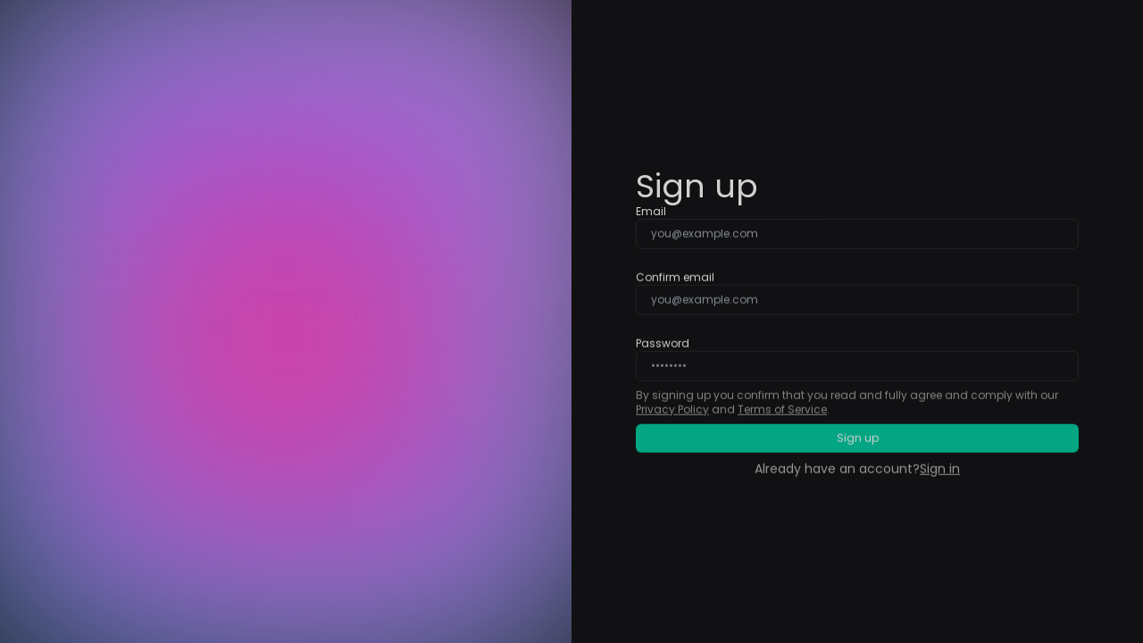

--- FILE ---
content_type: text/html; charset=utf-8
request_url: https://app.bookhook.me/register
body_size: 14128
content:
<!DOCTYPE html><html lang="en"><head><meta charSet="utf-8"/><meta name="viewport" content="width=device-width, initial-scale=1"/><link rel="preload" href="/_next/static/media/8888a3826f4a3af4-s.p.woff2" as="font" crossorigin="" type="font/woff2"/><link rel="preload" href="/_next/static/media/9e82d62334b205f4-s.p.woff2" as="font" crossorigin="" type="font/woff2"/><link rel="preload" href="/_next/static/media/b957ea75a84b6ea7-s.p.woff2" as="font" crossorigin="" type="font/woff2"/><link rel="preload" href="/_next/static/media/eafabf029ad39a43-s.p.woff2" as="font" crossorigin="" type="font/woff2"/><link rel="stylesheet" href="/_next/static/css/648a0bbbfff817b3.css" data-precedence="next"/><link rel="stylesheet" href="/_next/static/css/afbb971e57fe0f00.css" data-precedence="next"/><link rel="preload" as="script" fetchPriority="low" href="/_next/static/chunks/webpack-37361ea76ebb3e4f.js"/><script src="/_next/static/chunks/fd9d1056-2c4bcaf299c9683a.js" async=""></script><script src="/_next/static/chunks/2117-2977db243e3640ca.js" async=""></script><script src="/_next/static/chunks/main-app-be3d940aef6bd3eb.js" async=""></script><script src="/_next/static/chunks/4438-7d80f35962b8eb2c.js" async=""></script><script src="/_next/static/chunks/1262-f28f9c548b5e5150.js" async=""></script><script src="/_next/static/chunks/app/%5Blang%5D/layout-62811bd534ee567b.js" async=""></script><script src="/_next/static/chunks/eb131964-401a8b73bc8cf255.js" async=""></script><script src="/_next/static/chunks/5878-fec4eaeafed7154b.js" async=""></script><script src="/_next/static/chunks/2972-6507034e92712614.js" async=""></script><script src="/_next/static/chunks/5351-c8203c13589d6ebf.js" async=""></script><script src="/_next/static/chunks/app/%5Blang%5D/app/(auth)/register/page-84d5a52a29e372db.js" async=""></script><script src="/_next/static/chunks/app/%5Blang%5D/not-found-0bea52884f6c1759.js" async=""></script><title>Sign up - BookHook</title><meta name="description" content="Experience comfort with BookHook. Once you try our booking system, you can never go back."/><meta name="keywords" content="booking system,online booking system,bookhook booking,booking bookhook,bookhook booking system,booking system bookhook,cheap booking system,cheap online booking system,cheap bookhook booking,best booking system,best online booking system,Sign up"/><meta property="og:title" content="Sign up - BookHook"/><meta property="og:description" content="Experience comfort with BookHook. Once you try our booking system, you can never go back."/><meta property="og:url" content="https://app.bookhook.me/en/register"/><meta property="og:image" content="https://raw.githubusercontent.com/taychris/logos/refs/heads/main/bookhook_meta_img_en.jpg"/><meta property="og:type" content="website"/><meta name="twitter:card" content="summary_large_image"/><meta name="twitter:title" content="Sign up - BookHook"/><meta name="twitter:description" content="Experience comfort with BookHook. Once you try our booking system, you can never go back."/><meta name="twitter:image" content="https://raw.githubusercontent.com/taychris/logos/refs/heads/main/bookhook_meta_img_en.jpg"/><link rel="icon" href="/icon.svg?fd4f5b187d428b98" type="image/svg+xml" sizes="any"/><meta name="next-size-adjust"/><script src="/_next/static/chunks/polyfills-42372ed130431b0a.js" noModule=""></script></head><body class="__className_9b9fd1 overflow-x-hidden"><div class="flex flex-col md:flex-row w-full min-h-[100dvh] overflow-hidden"><div class="side-bg w-full md:w-1/2 h-[200px] md:h-screen md:min-h-max overflow-hidden flex flex-col justify-center items-center"><a href="https://bookhook.me/en"><img alt="bookhook_logo" loading="lazy" width="229" height="40" decoding="async" data-nimg="1" class="scale-75" style="color:transparent" src="/_next/static/media/logo_white.f551da3a.svg"/></a></div><div class="animate-in max-w-xl mx-auto px-10 py-10 md:py-0 w-full flex flex-col justify-center flex-1 gap-6"><h1 class="text-2xl md:text-4xl">Sign up</h1><form class="flex flex-col justify-center w-full gap-2" action="" encType="multipart/form-data" method="POST"><input type="hidden" name="$ACTION_REF_1"/><input type="hidden" name="$ACTION_1:1" value="[&quot;$@2&quot;]"/><input type="hidden" name="$ACTION_1:0" value="{&quot;id&quot;:&quot;74dd49d5baab63e593c1539be7af3e3e773e938d&quot;,&quot;bound&quot;:&quot;$@1&quot;}"/><input type="hidden" name="$ACTION_1:2" value="&quot;oETaRQL83XLk/YsDZHrgg2PydZw+JYtmmLvMNgZ7NnDgK0l+YJX/D+ggUUTW2dlVr3EVV5HpNiiVdwATiPQ/mh37ph8HF/A1wuwAhkeJJ4Xy&quot;"/><label class="text-md" for="email">Email</label><input class="px-4 py-2 mb-6 border rounded-md bg-inherit" placeholder="you@example.com" required="" name="email"/><label class="text-md" for="confirmEmail">Confirm email</label><input class="px-4 py-2 mb-6 border rounded-md bg-inherit" placeholder="you@example.com" required="" name="confirmEmail"/><label class="text-md" for="password">Password</label><input class="px-4 py-2 mb-2 border rounded-md bg-inherit" type="password" placeholder="••••••••" required="" name="password"/><p class="mb-2 text-foreground/60">By signing up you confirm that you read and fully agree and comply with our<!-- --> <a class="underline" href="https://bookhook.me/privacy">Privacy Policy</a> <!-- -->and<!-- --> <a class="underline" href="https://bookhook.me/terms">Terms of Service</a>.</p><button class="inline-flex items-center justify-center whitespace-nowrap rounded-md text-xs 2xl:text-sm font-base ring-offset-background transition-colors focus-visible:outline-none focus-visible:ring-2 focus-visible:ring-ring focus-visible:ring-offset-2 disabled:pointer-events-none disabled:opacity-70 disabled:animate-pulse gap-2 bg-brand text-brand-foreground hover:bg-brand/90 h-8 px-4 py-2 mb-2" type="submit">Sign up</button></form><div class="mx-auto text-sm opacity-70 flex gap-1"><p>Already have an account?</p><a class="underline" href="/en/login">Sign in</a></div></div></div><section aria-label="Notifications alt+T" tabindex="-1" aria-live="polite" aria-relevant="additions text" aria-atomic="false"></section><script src="/_next/static/chunks/webpack-37361ea76ebb3e4f.js" async=""></script><script>(self.__next_f=self.__next_f||[]).push([0]);self.__next_f.push([2,null])</script><script>self.__next_f.push([1,"1:HL[\"/_next/static/media/0484562807a97172-s.p.woff2\",\"font\",{\"crossOrigin\":\"\",\"type\":\"font/woff2\"}]\n2:HL[\"/_next/static/media/4c285fdca692ea22-s.p.woff2\",\"font\",{\"crossOrigin\":\"\",\"type\":\"font/woff2\"}]\n3:HL[\"/_next/static/media/6245472ced48d3be-s.p.woff2\",\"font\",{\"crossOrigin\":\"\",\"type\":\"font/woff2\"}]\n4:HL[\"/_next/static/media/7108afb8b1381ad1-s.p.woff2\",\"font\",{\"crossOrigin\":\"\",\"type\":\"font/woff2\"}]\n5:HL[\"/_next/static/media/7db6c35d839a711c-s.p.woff2\",\"font\",{\"crossOrigin\":\"\",\"type\":\"font/woff2\"}]\n6:HL[\"/_next/static/media/8888a3826f4a3af4-s.p.woff2\",\"font\",{\"crossOrigin\":\"\",\"type\":\"font/woff2\"}]\n7:HL[\"/_next/static/media/9e82d62334b205f4-s.p.woff2\",\"font\",{\"crossOrigin\":\"\",\"type\":\"font/woff2\"}]\n8:HL[\"/_next/static/media/b957ea75a84b6ea7-s.p.woff2\",\"font\",{\"crossOrigin\":\"\",\"type\":\"font/woff2\"}]\n9:HL[\"/_next/static/media/eafabf029ad39a43-s.p.woff2\",\"font\",{\"crossOrigin\":\"\",\"type\":\"font/woff2\"}]\na:HL[\"/_next/static/css/648a0bbbfff817b3.css\",\"style\"]\nb:HL[\"/_next/static/css/afbb971e57fe0f00.css\",\"style\"]\n"])</script><script>self.__next_f.push([1,"c:I[12846,[],\"\"]\nf:I[4707,[],\"\"]\n11:I[36423,[],\"\"]\n14:I[61060,[],\"\"]\n10:[\"lang\",\"en\",\"d\"]\n15:[]\n"])</script><script>self.__next_f.push([1,"0:[\"$\",\"$Lc\",null,{\"buildId\":\"-GyyhmFlwqp-BP4ywshi4\",\"assetPrefix\":\"\",\"urlParts\":[\"\",\"register\"],\"initialTree\":[\"\",{\"children\":[[\"lang\",\"en\",\"d\"],{\"children\":[\"app\",{\"children\":[\"(auth)\",{\"children\":[\"register\",{\"children\":[\"__PAGE__\",{}]}]}]}]},\"$undefined\",\"$undefined\",true]}],\"initialSeedData\":[\"\",{\"children\":[[\"lang\",\"en\",\"d\"],{\"children\":[\"app\",{\"children\":[\"(auth)\",{\"children\":[\"register\",{\"children\":[\"__PAGE__\",{},[[\"$Ld\",\"$Le\",null],null],null]},[null,[\"$\",\"$Lf\",null,{\"parallelRouterKey\":\"children\",\"segmentPath\":[\"children\",\"$10\",\"children\",\"app\",\"children\",\"(auth)\",\"children\",\"register\",\"children\"],\"error\":\"$undefined\",\"errorStyles\":\"$undefined\",\"errorScripts\":\"$undefined\",\"template\":[\"$\",\"$L11\",null,{}],\"templateStyles\":\"$undefined\",\"templateScripts\":\"$undefined\",\"notFound\":\"$undefined\",\"notFoundStyles\":\"$undefined\"}]],null]},[null,[\"$\",\"$Lf\",null,{\"parallelRouterKey\":\"children\",\"segmentPath\":[\"children\",\"$10\",\"children\",\"app\",\"children\",\"(auth)\",\"children\"],\"error\":\"$undefined\",\"errorStyles\":\"$undefined\",\"errorScripts\":\"$undefined\",\"template\":[\"$\",\"$L11\",null,{}],\"templateStyles\":\"$undefined\",\"templateScripts\":\"$undefined\",\"notFound\":\"$undefined\",\"notFoundStyles\":\"$undefined\"}]],null]},[null,[\"$\",\"$Lf\",null,{\"parallelRouterKey\":\"children\",\"segmentPath\":[\"children\",\"$10\",\"children\",\"app\",\"children\"],\"error\":\"$undefined\",\"errorStyles\":\"$undefined\",\"errorScripts\":\"$undefined\",\"template\":[\"$\",\"$L11\",null,{}],\"templateStyles\":\"$undefined\",\"templateScripts\":\"$undefined\",\"notFound\":\"$undefined\",\"notFoundStyles\":\"$undefined\"}]],null]},[[[[\"$\",\"link\",\"0\",{\"rel\":\"stylesheet\",\"href\":\"/_next/static/css/648a0bbbfff817b3.css\",\"precedence\":\"next\",\"crossOrigin\":\"$undefined\"}],[\"$\",\"link\",\"1\",{\"rel\":\"stylesheet\",\"href\":\"/_next/static/css/afbb971e57fe0f00.css\",\"precedence\":\"next\",\"crossOrigin\":\"$undefined\"}]],\"$L12\"],null],null]},[null,[\"$\",\"$Lf\",null,{\"parallelRouterKey\":\"children\",\"segmentPath\":[\"children\"],\"error\":\"$undefined\",\"errorStyles\":\"$undefined\",\"errorScripts\":\"$undefined\",\"template\":[\"$\",\"$L11\",null,{}],\"templateStyles\":\"$undefined\",\"templateScripts\":\"$undefined\",\"notFound\":[[\"$\",\"title\",null,{\"children\":\"404: This page could not be found.\"}],[\"$\",\"div\",null,{\"style\":{\"fontFamily\":\"system-ui,\\\"Segoe UI\\\",Roboto,Helvetica,Arial,sans-serif,\\\"Apple Color Emoji\\\",\\\"Segoe UI Emoji\\\"\",\"height\":\"100vh\",\"textAlign\":\"center\",\"display\":\"flex\",\"flexDirection\":\"column\",\"alignItems\":\"center\",\"justifyContent\":\"center\"},\"children\":[\"$\",\"div\",null,{\"children\":[[\"$\",\"style\",null,{\"dangerouslySetInnerHTML\":{\"__html\":\"body{color:#000;background:#fff;margin:0}.next-error-h1{border-right:1px solid rgba(0,0,0,.3)}@media (prefers-color-scheme:dark){body{color:#fff;background:#000}.next-error-h1{border-right:1px solid rgba(255,255,255,.3)}}\"}}],[\"$\",\"h1\",null,{\"className\":\"next-error-h1\",\"style\":{\"display\":\"inline-block\",\"margin\":\"0 20px 0 0\",\"padding\":\"0 23px 0 0\",\"fontSize\":24,\"fontWeight\":500,\"verticalAlign\":\"top\",\"lineHeight\":\"49px\"},\"children\":\"404\"}],[\"$\",\"div\",null,{\"style\":{\"display\":\"inline-block\"},\"children\":[\"$\",\"h2\",null,{\"style\":{\"fontSize\":14,\"fontWeight\":400,\"lineHeight\":\"49px\",\"margin\":0},\"children\":\"This page could not be found.\"}]}]]}]}]],\"notFoundStyles\":[]}]],null],\"couldBeIntercepted\":false,\"initialHead\":[null,\"$L13\"],\"globalErrorComponent\":\"$14\",\"missingSlots\":\"$W15\"}]\n"])</script><script>self.__next_f.push([1,"16:I[11280,[\"4438\",\"static/chunks/4438-7d80f35962b8eb2c.js\",\"1262\",\"static/chunks/1262-f28f9c548b5e5150.js\",\"1084\",\"static/chunks/app/%5Blang%5D/layout-62811bd534ee567b.js\"],\"default\"]\n17:I[52046,[\"4438\",\"static/chunks/4438-7d80f35962b8eb2c.js\",\"1262\",\"static/chunks/1262-f28f9c548b5e5150.js\",\"1084\",\"static/chunks/app/%5Blang%5D/layout-62811bd534ee567b.js\"],\"default\"]\n19:I[97366,[\"4438\",\"static/chunks/4438-7d80f35962b8eb2c.js\",\"1262\",\"static/chunks/1262-f28f9c548b5e5150.js\",\"1084\",\"static/chunks/app/%5Blang%5D/layout-62811bd534ee567b.js\"],\"Toaster\"]\n1a:I[72972,[\"7865\",\"static/chunks/eb131964-401a8b73bc8cf255.js\",\"5878\",\"static/chunks/5878-fec4eaeafed7154b.js\",\"2972\",\"static/chunks/2972-6507034e92712614.js\",\"5351\",\"static/chunks/5351-c8203c13589d6ebf.js\",\"4233\",\"static/chunks/app/%5Blang%5D/app/(auth)/register/page-84d5a52a29e372db.js\"],\"\"]\n1b:I[65878,[\"7865\",\"static/chunks/eb131964-401a8b73bc8cf255.js\",\"5878\",\"static/chunks/5878-fec4eaeafed7154b.js\",\"2972\",\"static/chunks/2972-6507034e92712614.js\",\"5351\",\"static/chunks/5351-c8203c13589d6ebf.js\",\"4233\",\"static/chunks/app/%5Blang%5D/app/(auth)/register/page-84d5a52a29e372db.js\"],\"Image\"]\n1e:I[51545,[\"7865\",\"static/chunks/eb131964-401a8b73bc8cf255.js\",\"5878\",\"static/chunks/5878-fec4eaeafed7154b.js\",\"2972\",\"static/chunks/2972-6507034e92712614.js\",\"5351\",\"static/chunks/5351-c8203c13589d6ebf.js\",\"4233\",\"static/chunks/app/%5Blang%5D/app/(auth)/register/page-84d5a52a29e372db.js\"],\"SubmitButton\"]\n"])</script><script>self.__next_f.push([1,"12:[\"$\",\"html\",null,{\"lang\":\"en\",\"children\":[\"$\",\"body\",null,{\"className\":\"__className_9b9fd1 overflow-x-hidden\",\"children\":[[\"$\",\"$L16\",null,{\"dictionary\":{\"lang\":\"en\",\"metadata\":{\"title\":\"Booking System\",\"desc\":\"Experience comfort with BookHook. Once you try our booking system, you can never go back.\",\"keywords\":[\"booking system\",\"online booking system\",\"bookhook booking\",\"booking bookhook\",\"bookhook booking system\",\"booking system bookhook\",\"cheap booking system\",\"cheap online booking system\",\"cheap bookhook booking\",\"best booking system\",\"best online booking system\"],\"ogImg\":\"https://raw.githubusercontent.com/taychris/logos/refs/heads/main/bookhook_meta_img_en.jpg\"},\"generic\":{\"buttons\":{\"submitBtn\":\"Submit\",\"nextBtn\":\"Next\",\"backBtn\":\"Back\",\"cancelBtn\":\"Cancel\",\"closeBtn\":\"Close\",\"bookBtn\":\"Book\",\"logoutBtn\":\"Logout\",\"contactUsBtn\":\"Contact us\",\"subscribeBtn\":\"Subscribe\",\"nextStepBtn\":\"Next step\",\"deleteBtn\":\"Delete\",\"saveBtn\":\"Save\",\"confirmBtn\":\"Confirm\"},\"loading\":\"Loading...\",\"errorTitle\":\"Oops, something went wrong. 😕\",\"errorDescription\":\"Please try again later.\",\"errorDescWithContact\":\"Please try again later, or contact us. In case you decide to contact us, please describe the issue as best as possible.\"},\"langSwitch\":{\"btnTitle\":\"Switch language\"},\"homeNav\":{\"homeBtn\":\"Home\",\"featuresBtn\":\"Features\",\"pricingBtn\":\"Pricing\",\"contactBtn\":\"Contact\",\"registerBtn\":\"Get started\"},\"home\":{\"heroTitle\":\"Experience comfort with BookHook.\",\"heroDesc\":\"Once you try our booking system, you can never go back.\",\"heroCTA\":\"Become a member\",\"featureCTA1\":\"Get\",\"featureCTA2\":\"started\",\"featureTitle1\":\"Imagine life with\",\"featureTitle2\":\"automated reservations\",\"featureDesc\":\"Here are some benefits our booking system introduces. Brand growth and customer satisfaction is guaranteed.\",\"featureList\":{\"reservations\":{\"title\":\"Unlimited reservations\",\"desc\":\"Our reservation system allows you to have unlimited reservations per month.\"},\"staffMembers\":{\"title\":\"Unlimited staff members\",\"desc\":\"Create staff members and assign them to your locations. Each staff member can have their own schedule.\"},\"locations\":{\"title\":\"Unlimited locations\",\"desc\":\"Do you have multiple locations? You can add as many as you want.\"},\"categories\":{\"title\":\"Categories \u0026 subcategories\",\"desc\":\"You have the flexibility to create categories with subcategories for precise scheduling.\"},\"customization\":{\"title\":\"Customization\",\"desc\":\"Give your booking page a personal touch with our customization options. Change your logo, cover photo and texts on your page.\"},\"reminders\":{\"title\":\"Reservation reminders\",\"desc\":\"Reminder emails are sent out to your customers automatically 24 hours and 1 hour before their reservation.\"}},\"featureListOld\":{\"growth\":{\"title\":\"Growth\",\"desc\":\"Online presence can increase your visibility online, attracting new customers who might discover you.\"},\"timeManagement\":{\"title\":\"Time Management\",\"desc\":\"Manage your time better by seeing the appointment schedule in real-time and avoid overbooking.\"},\"attendance\":{\"title\":\"Improved Attendance\",\"desc\":\"Automated reminders are sent to customers about their upcoming appointments.\"},\"customization\":{\"title\":\"Customization\",\"desc\":\"Adjust your booking website according to your needs. Change images and texts on the website, so that it feels like your brand.\"},\"convenience\":{\"title\":\"Convenience\",\"desc\":\"Online booking allows customers to schedule appointments at their convenience, 24/7, without needing to call during business hours.\"}},\"tabletTitle\":\"Scale with the power of\",\"tabletSubTitle\":\"online reservations\",\"pricingTitle\":\"Best bang for buck\",\"pricingDesc\":\"You get access to all of our features no matter which plan you choose. However, we are accepting only a limited number of new users. Make sure to secure your spot.\",\"monthly\":{\"title\":\"Monthly billing\",\"price\":\"6,99€\",\"period\":\"/month\",\"desc\":\"Cancel at any time.\",\"btn\":\"Start one week trial\"},\"yearly\":{\"title\":\"Yearly billing\",\"save\":\"Save 13,89€*\",\"price\":\"69,99€\",\"period\":\"/year\",\"desc\":\"As if you paid 5,83€ per month.*\",\"btn\":\"Start one week trial\"},\"pricingFeatures\":[{\"title\":\"Personalized website\",\"id\":1},{\"title\":\"Custom domain\",\"id\":10},{\"title\":\"Mass appointment creation\",\"id\":2},{\"title\":\"Own logo \u0026 cover photo upload\",\"id\":3},{\"title\":\"Own text customization\",\"id\":4},{\"title\":\"Reservation email reminders\",\"id\":5},{\"title\":\"SEO optimized website\",\"id\":6},{\"title\":\"Multiple locations\",\"id\":7},{\"title\":\"Multiple staff members\",\"id\":8},{\"title\":\"Categories \u0026 subcategories\",\"id\":9}],\"contactTitle\":\"Get in touch with us\",\"contactDesc\":\"In case you need support, you discovered a bug or something is not working feel free to contact us. We will try our best to reply to your message as soon as possbile.\"},\"booking\":{\"homeNav\":\"Home\",\"bookNav\":\"Booking\",\"contactNav\":\"Contact\",\"heroTitle\":\"Book Appointments with Ease\",\"heroDesc\":\"Find the perfect time for you. View available slots and book instantly, without the hassle of phone calls.\",\"noteTitle\":\"Note from us\",\"contactTitle\":\"Get in touch\",\"contactMsg\":\"Hi, type your message to us here.\",\"contactBtn\":\"Send it\",\"contactSent\":\"Message sent. 🎉\",\"contactSentDescription\":\"I will get back to you as soon as possible.\",\"categoriesTitle\":\"Categories\",\"categoriesDescription\":\"Select a category to continue.\",\"subcategoriesTitle\":\"Subcategories\",\"subcategoriesDescription\":\"Select a subcategory to continue.\",\"categoryDuration\":\"minutes\",\"cancelAppointmentBtn\":\"Cancel appointment\",\"bookTitle\":\"Finish booking\",\"bookDescription\":\"Fill out your personal details and reserve your spot.\",\"bookStaffMember\":\"Staff member\",\"bookCategory\":\"Category\",\"bookDate\":\"Date \u0026 Time\",\"bookSuccess\":\"Success\",\"bookSuccessDesc\":\"Thank you for choosing me. I am looking forward to meeting you.\",\"bookInvalid\":\"Invalid appointment.\",\"bookInvalidDesc\":\"Refresh page and try again. The appointment may have been already booked by someone else.\",\"bookAppointments\":\"Appointments\",\"bookAppointmentsDesc\":\"Select an appointment to continue.\",\"bookStaffMembers\":\"Staff members\",\"bookStaffMembersDesc\":\"Select a staff member to continue.\",\"noAppointmentsTitle\":\"Oops, no appointments available.\",\"noAppointmentsDesc\":\"It seems all of our appointment slots have been claimed or there have been no appointments created yet.\",\"bookAppointmentsNotConsecutive\":\"Appointments are not consecutive.\",\"bookAppointmentsNotConsecutiveDesc\":\"For this category, please select consecutive appointments.\",\"form\":{\"description\":\"Describe your idea as best as you can.\",\"descriptionMin\":\"Description must be at least 10 characters long.\",\"descriptionMax\":\"Description must be at most 500 characters long.\"},\"locations\":{\"metaTitle\":\"Branches\",\"title\":\"Select branch\",\"btn\":\"Select\"},\"cancel\":{\"metaTitle\":\"Cancel booking\",\"lateTitle\":\"Oops, you are too late 😳\",\"lateDesc\":\"You can no longer cancel your appointment. Either show up at the appointment or get in contact with us as soon as possible.\",\"oopsTitle\":\"Oops, something went wrong. 😳\",\"oopsDesc\":\"Please refresh the page or try again later. If the problem persists, please get in contact with us.\",\"success\":\"Appointment successfully cancelled. 🎉\",\"successDesc1\":\"Your appointment for\",\"successDesc2\":\"is now cancelled and it cannot be undone.\",\"successDesc3\":\"You may now close this window.\",\"cancelTitle\":\"Cancel appointment 😩\",\"cancelDesc\":\"Cancelling your appointment\",\"cancelDesc2\":\"cannot be undone.\",\"alreadyCancelled\":\"Appointment already cancelled. ✅\",\"alreadyCancelledDesc\":\"Your appointment is already cancelled. You can close this window.\"}},\"login\":{\"wrongCreds\":\"Your email or password might be incorrect.\",\"verifyEmailFirst\":\"Verify your email first by clicking the link sent to your email.\",\"genericError\":\"Oops, something went wrong. Please try again later.\",\"emailSent1\":\"A verification link was sent to\",\"emailSent2\":\"If you did not receive an email, you might have entered a wrong email.\",\"heading\":\"Sign in\",\"email\":\"Email\",\"password\":\"Password\",\"forgotPw\":\"Forgot password?\",\"register\":\"Sign up\",\"loginBtn\":\"Sign in\"},\"register\":{\"emailInUse\":\"Your email is already in use. Try to use a different email to sign up.\",\"emailDiff\":\"Your email addresses do not match. Make sure you enter the correct email address.\",\"emailSent\":\"An email with a special link has been sent to\",\"heading\":\"Sign up\",\"email\":\"Email\",\"confirmEmail\":\"Confirm email\",\"password\":\"Password\",\"acceptPp1\":\"By signing up you confirm that you read and fully agree and comply with our\",\"acceptPp2\":\"Privacy Policy\",\"acceptPp3\":\"and\",\"acceptPp4\":\"Terms of Service\",\"signUpBtn\":\"Sign up\",\"loginQ\":\"Already have an account?\",\"loginBtn\":\"Sign in\"},\"emailChange\":{\"expiredTitle\":\"Expired or invalid link 😕\",\"expiredDesc\":\"The link is valid for 5 minutes. If you clicked on the link after 5 minutes, you need to create new email change request in your Account settings page.\",\"missingTitle\":\"Missing or invalid credentials 😕\",\"missingDesc\":\"Please try again later, or contact us. In case you decide to contact us, please describe the issue as best as possible and include the title above in your message.\",\"changedTitle\":\"Email address changed 🎉\",\"changedDesc\":\"You can now close this window and use your new email address to login.\",\"changinEmail\":\"Changing email address.. ⏳\",\"changingDesc\":\"Please do not close this window until the process is done.\"},\"verifyEmail\":{\"verifying\":\"Verifying email.. ⏳\",\"verifyingDesc\":\"Please do not close this window until the process is done.\",\"resendEmail\":\"Failed to verify email\",\"resendEmailDesc\":\"This link is invalid or has expired. Enter your email that you signed up with, and request a new email verification link.\",\"noUid\":\"No UID or email provided.\",\"noUidDesc\":\"No uid or email provided. Please contact us and provide the error title in your message.\"},\"forgotPw\":{\"mailSent\":\"An email with a special link has been sent to \",\"title\":\"Forgot password\",\"desc\":\"You will receive an email with a special link. With that link you may update your password to a new one.\",\"question\":\"Remembered your password?\",\"receiveBtn\":\"Receive email\"},\"updatePw\":{\"invalidDesc\":\"This link is invalid or has expired. Please request a new link.\",\"invalidBtn\":\"Request link\",\"title\":\"Update password\",\"desc\":\"After updating your password, you will be able to login with your new password.\",\"successToastTitle\":\"Password updated successfully 🎉\",\"successToastDesc\":\"Moreover, we logged you in for you. Enjoy using our services.\",\"newPwLabel\":\"New password\",\"confirmPwLabel\":\"Confirm password\",\"updateBtn\":\"Update password\",\"min6Pw\":\"Password must be at least 6 characters long.\",\"mismatchPw\":\"Passwords do not match.\"},\"setupAccount\":{\"title\":\"Account setup\",\"pageNameTitle\":\"Choose your brand name\",\"pageNameDesc\":\"Your customers will be able to find your page based on your brand name. For example: saucy-barber.bookhook.me\",\"pageNameLabel\":\"Brand name\",\"pageNameInfo\":\"Only numbers, characters and '-' symbol allowed.\",\"pageNameExists\":\"Brand name already exists. 👀\",\"locationTitle\":\"Setup location\",\"locationDesc\":\"Setup your location where customers can find you. You will be able to add multiple locations, in case you have multiple stores.\",\"locationTitleLabel\":\"Title\",\"locationAddressLabel\":\"Address\",\"locationZipLabel\":\"Zip Code\",\"locationCityLabel\":\"City\",\"locationCountryLabel\":\"Country\",\"subscriptionTitle\":\"Final step\",\"subscriptionDesc\":\"You will get access to the same features with both plans. No exceptions.\",\"subscribeBtn\":\"Subscribe\",\"startTrialBtn\":\"Start free trial\",\"setupSuccess\":\"Welcome to BookHook 🎉\",\"setupSuccessDesc\":\"We are glad that you are officially part of the BookHook family and we hope that you will have a great experience during our journey together.\",\"setupSuccessBtn\":\"Start exploring\",\"nextStepBtn\":\"Next step\",\"roleSelect\":\"Select your role\",\"employer\":{\"title\":\"I am the employer\",\"desc\":\"and I want to setup my own page.\",\"btn\":\"Setup page\"},\"employee\":{\"title\":\"I am the employee\",\"desc\":\"and I want to join an existing team.\",\"btn\":\"Join team\"}},\"dashboard\":{\"nav\":{\"reservations\":\"Reservations\",\"schedule\":\"Schedule\",\"categories\":\"Categories\",\"myPage\":\"My page\",\"domain\":\"Domain\",\"locations\":\"Locations\",\"staffMembers\":\"Staff members\",\"accountSettings\":\"Account settings\"},\"general\":{\"pastDueTitle\":\"Subscription paused.\",\"pastDueDesc\":\"Because we failed to receive payment for the subscription, we temporarily paused your subscription. Make sure you have enough funds on your credit card account or update your payment method on the Account settings page.\",\"pastDueDesc2\":\"We will attempt to charge your card a few more times. If we fail to charge your card, we will cancel your subscription.\",\"canceledTitle\":\"Subscription canceled 😕\",\"canceledDesc\":\"Unfortunately your subscription is canceled. You can subscribe again or remove your account.\",\"accountSettingsBtn\":\"Account settings\",\"inactiveTitle\":\"Subscription not started yet.\",\"inactiveDesc\":\"Please subscribe by choosing any of the subscription plans, to start using BookHook.\"},\"locations\":{\"title\":\"Locations\",\"desc\":\"You can add multiple locations. However, you need to have at least one location active at all times. ☝️\",\"locationBtn\":\"Location\",\"actions\":{\"aria\":\"Open menu\",\"locationsLabel\":\"Manage location\",\"staffMembersLabel\":\"Manage staff member\",\"edit\":\"Edit\",\"delete\":\"Delete\"},\"addLocation\":{\"btn\":\"Location\",\"title\":\"Add location\",\"desc\":\"After clicking save, a new location will be added.\"},\"editLocation\":{\"title\":\"Edit location\",\"desc\":\"After clicking save, your changes will be saved.\"},\"form\":{\"title\":\"Title\",\"address\":\"Address\",\"zip\":\"Zip Code\",\"city\":\"City\",\"country\":\"Country\",\"timezone\":\"Timezone\"},\"deleteDialog\":{\"title\":\"Delete location\",\"desc\":\"This action cannot be undone. This will permanently delete the location along with the assigned staff members and appointments from our servers.\"}},\"staffMembers\":{\"title\":\"Staff members\",\"desc\":\"Staff members are tied to your current active location. You can have multiple staff members. However, you must have at least one active staff member. ☝️\",\"addMember\":{\"btn\":\"Member\",\"title\":\"Add member\",\"desc\":\"After clicking save, a new member will be added.\"},\"inviteMember\":{\"btn\":\"Invite member\",\"title\":\"Invite new members\",\"desc1\":\"You can invite new members to your organization by sending them an invitation code. New members will be assigned to the location you are currently viewing.\",\"desc2\":\"New members need to sign up for an account and enter the invitation during the sign up process.\",\"copyBtn\":\"Copy\"},\"editMember\":{\"title\":\"Edit member\",\"desc\":\"After clicking save, your changes will be saved.\"},\"form\":{\"firstName\":\"First name\",\"lastName\":\"Last name\",\"notificationEmail\":\"Send notification emails to\",\"notificationEmailDesc\":\"We will send notification emails about reservation changes to this email address.\"},\"deleteDialog\":{\"title\":\"Delete member\",\"desc\":\"This action cannot be undone. This will permanently delete the staff member from our servers.\"},\"toast\":{\"deleteSuccess\":\"Deletion successful. 🎉\"}},\"reservations\":{\"title\":\"Reservations\",\"actions\":{\"btn\":\"Manage reservations\",\"label\":\"Move to history as\",\"finished\":\"Finished\",\"canceled\":\"Canceled\"},\"daysSelect\":{\"title\":\"Select day\"},\"finishDialog\":{\"toastSuccess\":\"Reservations successfully completed.\",\"toastError\":\"Error while completing selected reservations. Refresh page or try again later.\",\"title\":\"Finish selected appointments?\",\"desc\":\"By clicking confirm, your reservations will be moved to your history. This action cannot be undone.\"},\"cancelDialog\":{\"toastSuccess\":\"Reservations successfully cancelled.\",\"toastError\":\"Error while cancelling selected reservations. Refresh page or try again later.\",\"title\":\"Cancel selected appointments?\",\"desc\":\"By clicking confirm, your reservations will be moved to your history. This action cannot be undone.\"},\"descriptionDropdown\":{\"read\":\"Read description\",\"title\":\"Description\"},\"contactsDropdown\":{\"copy\":\"Click below to copy\",\"copied\":\"Copied to clipboard. ✅\"},\"table\":{\"noReservations\":\"No reservations yet.\",\"status\":\"Status\",\"appointment\":\"Appointment\",\"category\":\"Category\",\"description\":\"Description\",\"client\":\"Client\",\"contact\":\"Contact\"}},\"schedule\":{\"title\":\"Schedule\",\"headsUp1\":\"If you make use of categories, create appointments with durations matching your shortest category duration. Our system automatically handles multiple appointment slots for longer categories.\",\"headsUp2\":\"Example: Category A has duration of 15 minutes, and Category B has duration of 30 minutes. Your appointments should be created with a duration of 15 minutes.\",\"empty\":\"No appointments created yet.\",\"startTime\":\"From\",\"endTime\":\"To\",\"interval\":\"Appointment every\",\"save\":\"Save\",\"tabs\":{\"workingHours\":\"Working hours\",\"appointmentSettings\":\"Booking settings\",\"absences\":\"Absences\",\"overview\":\"Overview\"},\"errorLoading\":{\"title\":\"Error loading working hours\",\"desc\":\"There was an error loading the working hours configuration. Please refresh the page and try again.\"},\"init\":{\"title\":\"Working hours configuration\",\"desc\":\"On this page you can setup the working hours for the currently selected staff member. Each staff member has it's own schedule. Each day of the week can be configured independently.\",\"btn\":\"Get started\",\"success\":\"Great, adjust your schedule next. 📆\",\"error\":\"Error initializing working hours. Please try again.\"},\"workingHours\":{\"success\":\"Working hours updated successfully. 🎉\",\"tab\":\"Working hours\",\"title\":\"Working hours configuration\",\"desc\":\"Configure working hours and breaks for each day of the week. This determines when appointments can be booked. Appointments are tied to the current active staff member. If you switch members, other appointments might be visible if created.\",\"minutes\":\"minutes\",\"hours\":\"hours\",\"breaks\":{\"title\":\"Breaks\",\"empty\":\"No breaks added.\",\"breakName\":\"Occasion\",\"breakNamePlaceholder\":\"Grill party\",\"removeBreak\":\"Remove break\",\"addBreak\":\"Add break\"},\"daysOfWeeks\":[{\"key\":\"monday\",\"label\":\"Monday\",\"shortLabel\":\"Mon\"},{\"key\":\"tuesday\",\"label\":\"Tuesday\",\"shortLabel\":\"Tue\"},{\"key\":\"wednesday\",\"label\":\"Wednesday\",\"shortLabel\":\"Wed\"},{\"key\":\"thursday\",\"label\":\"Thursday\",\"shortLabel\":\"Thu\"},{\"key\":\"friday\",\"label\":\"Friday\",\"shortLabel\":\"Fri\"},{\"key\":\"saturday\",\"label\":\"Saturday\",\"shortLabel\":\"Sat\"},{\"key\":\"sunday\",\"label\":\"Sunday\",\"shortLabel\":\"Sun\"}]},\"appointmentSettings\":{\"title\":\"Appointment availability\",\"desc\":\"Configure how far in advance appointments should be available for booking. This determines the booking window available to customers.\",\"weeksInAdvance\":\"Weeks in advance\",\"hint\":\"Choose between 1-52 weeks. Most businesses use 2-8 weeks.\",\"success\":\"Appointment availability updated successfully. 🎉\",\"error\":\"Error updating appointment availability. Please try again.\"},\"absences\":{\"title\":\"Absence configuration\",\"desc\":\"Configure absences for the currently selected staff member. Absences are used to block certain days from being booked.\",\"success\":\"Absences updated successfully. 🎉\",\"error\":\"Error updating absences. Please try again.\",\"delete\":\"Successfully deleted. 🎉\",\"type\":{\"allDay\":\"All day\",\"timeSpecific\":\"Time specific\"},\"create\":{\"btn\":\"Add\",\"title\":\"Create absence\",\"label\":\"Title\",\"placeholder\":\"e.g., Summer Vacation, Doctor Appointment\",\"allDay\":\"All day\",\"reset\":\"Reset\"}},\"overview\":{\"title\":\"Schedule overview\",\"desc\":\"View the current working hours and break schedule configuration.\",\"workingDays\":\"Working days\",\"totalWeeklyHours\":\"Total weekly hours\",\"totalBreaks\":\"Total breaks\",\"hours\":\"Hours\",\"duration\":\"Slot duration\",\"breaks\":\"Breaks\",\"break\":\"Break\",\"noWork\":\"No work scheduled for this day\",\"noBreaks\":\"No breaks scheduled for this day\",\"type\":{\"workingDay\":\"Working day\",\"dayOff\":\"Day off\"}}},\"categories\":{\"title\":\"Categories\",\"desc\":\"Categories are account wide and are not tied to locations nor staff members.\",\"table\":{\"empty\":\"No categories created yet.\",\"type\":\"Type\",\"title\":\"Title\",\"desc\":\"Description\",\"duration\":\"Duration\",\"price\":\"Price\",\"actions\":\"Actions\"},\"form\":{\"name\":\"Name\",\"desc\":\"Description\",\"duration\":\"Duration\",\"price\":\"Price\"},\"addCategory\":{\"btn\":\"Regular category\",\"title\":\"Add regular category\",\"desc\":\"These categories cannot have subcategories.\"},\"addMainCategory\":{\"btn\":\"Smart category\",\"title\":\"Add smart category\",\"desc\":\"These categories can have subcategories.\"},\"addSubCategory\":{\"title\":\"Add subcategory\",\"desc\":\"These categories will be tied to the selected main category.\"},\"actions\":{\"label\":\"Manage category\",\"addSubCategory\":\"Add subcategory\",\"edit\":\"Edit\",\"delete\":\"Delete\"},\"editCategory\":{\"title\":\"Edit category\",\"desc\":\"After clicking save, your changes will be saved.\"},\"deleteDialog\":{\"title\":\"Delete the category \",\"desc\":\"This action cannot be undone. This will permanently delete the category from our servers.\"}},\"myPage\":{\"title\":\"My page\",\"desc\":\"Page settings are account wide and are not tied to locations nor staff members.\",\"tooltip\":\"This is just a non-functional preview of your page. Appointments and the map image are just mocks and do not represent your real page.\",\"copyBtn\":\"Copy to clipboard\",\"actions\":{\"btn\":\"Manage your page\",\"logo\":\"Change logo\",\"cover\":\"Change cover\",\"texts\":\"Change texts\",\"note\":\"Update note\",\"bookingForm\":\"Configure booking form\"},\"uploadBtns\":{\"btn1\":\"Uploading..\",\"btn2\":\"Upload\"},\"updateLogo\":{\"fileSizeErr\":\"Logo file size is too large. 😕\",\"fileSizeErrDesc\":\"Max. file size is 200kb. It is limited for website performance reasons.\",\"fileTypeErr\":\"Logo file type is not supported. 😕\",\"fileTypeErrDesc\":\"Only PNG and SVG files are supported.\",\"uploadErr\":\"Error uploading logo. 😕\",\"updateErr\":\"Error while updating your logo. 😕\",\"updateErrDesc\":\"Please try uploading your logo again or contact us if the issue persists.\",\"success\":\"Logo uploaded successfully. 🎉\",\"successDesc\":\"Your logo has been updated.\",\"title\":\"Update logo\",\"desc\":\"After clicking upload, your logo will be updated.\"},\"updateCover\":{\"fileSizeErr\":\"Cover file size is too large. 😕\",\"fileSizeErrDesc\":\"Max. file size is 600kb. It is limited for website performance reasons.\",\"fileTypeErr\":\"Cover file type is not supported. 😕\",\"fileTypeErrDesc\":\"Only JPEG, JPG, PNG, SVG, WEBP files are supported.\",\"uploadErr\":\"Error uploading cover. 😕\",\"updateErr\":\"Error while updating your cover. 😕\",\"success\":\"Cover uploaded successfully. 🎉\",\"successDesc\":\"Your cover photo has been updated.\",\"title\":\"Update cover photo\",\"desc\":\"After clicking upload, your cover photo will be updated.\"},\"updateTexts\":{\"title\":\"Update your page text content\",\"desc\":\"After clicking save, your text content will be updated.\",\"form\":{\"title\":\"Title\",\"desc\":\"Description\"}},\"updateNote\":{\"title\":\"Update the note on your page\",\"desc\":\"By clicking save, the note on your page will be updated. To remove the note, simply clear the text and hit save.\",\"note\":\"Note\"},\"updateBookingForm\":{\"title\":\"Update your booking form\",\"desc\":\"You can allow your users to add a description to their appointment. Once enabled, they will be required to fill this field out during reservation.\",\"enable\":\"Enable description field\"}},\"domain\":{\"title\":\"Domain configuration\",\"desc\":\"You can use your own domain name for your page. To do this, you need to create a CNAME record in your DNS settings.\",\"add\":{\"button\":\"Add domain\",\"title\":\"Add custom domain\",\"desc\":\"After adding a custom domain, you will need to update your DNS settings to point to our servers. After that your booking website will be available at your custom domain.\",\"label\":\"Your domain\",\"tooLong\":\"Domain name is too long. Max. 128 characters.\",\"tooShort\":\"Domain name is too short. Min. 3 characters.\",\"invalid\":\"Invalid domain name. Only letters, numbers and '-' symbol allowed. Example: bookhook.me\",\"success\":\"Custom domain added successfully. 🎉\",\"successDesc\":\"Next step is to configure your DNS settings if not yet done.\",\"error\":\"Error adding custom domain. 😕\",\"errorDesc\":\"Please try again later or contact us if the issue persists.\"},\"delete\":{\"title\":\"Delete custom domain\",\"desc\":\"This action cannot be undone. This will permanently delete the custom domain from our servers.\",\"success\":\"Custom domain deleted successfully. 🎉\",\"successDesc\":\"Your custom domain has been deleted.\",\"error\":\"Error deleting custom domain. 😕\",\"errorDesc\":\"Please try again later or contact us if the issue persists.\"},\"statuses\":{\"valid\":\"Valid configuration\",\"pending\":\"Pending verification\",\"notFound\":\"Domain not found\",\"invalid\":\"Invalid configuration\",\"unknown\":\"Unknown error\"},\"configuration\":{\"recommended\":\" (recommended)\",\"aRecord\":\"A record\",\"cnameRecord\":\"CNAME record\",\"apex\":\"apex domain\",\"subdomain\":\"subdomain\",\"desc1\":\"To configure your \",\"desc2\":\", set the following\",\"desc3\":\" on your DNS provider to continue:\",\"tableCol1\":\"Type\",\"tableCol2\":\"Name\",\"tableCol3\":\"Value\",\"tableCol4\":\"TTL\",\"note1\":\"Note: for TTL, if \",\"note2\":\" is not available, set the highest value possible. Also, domain propagation can take up to an hour.\"}},\"accountSettings\":{\"title\":\"Account settings\",\"error\":\"Failed to load data. Please refresh this page or try again later. If the issue persists, please contact us.\",\"updateEmail\":{\"success\":\"Confirmation email sent. 😉\",\"successDesc\":\"We sent a confirmation link to your new email. To finish the process, click the link in the email.\",\"title\":\"Email\",\"desc\":\"Please enter the email address you want to use to log in with BookHook.\",\"note\":\"We will email you a link to verify the change.\"},\"updateBrandname\":{\"success\":\"Brand name changed. 🎉\",\"successDesc\":\"Let your clients know about this change as soon as possible.\",\"title\":\"Brand name\",\"desc\":\"This is your URL namespace within BookHook.\",\"existsError\":\"Brand name already exists.\",\"note\":\"Please use 48 characters at maximum.\",\"regexErr\":\"Only numbers, characters and '-' symbol allowed.\"},\"updateBilling\":{\"title\":\"Manage billing and subscription\",\"desc\":\"This may be useful if you need one of the following options:\",\"case1\":\"Cancel subscription\",\"case2\":\"Update payment method\",\"case3\":\"Update billing address\",\"btn\":\"Manage\"},\"updatePw\":{\"success\":\"Password changed. 🎉\",\"successDesc\":\"When logging in, please use your new password.\",\"title\":\"Password\",\"desc\":\"This password will be used to login to BookHook.\",\"placeholder1\":\"New password..\",\"placeholder2\":\"Confirm password..\",\"note\":\"Please use 128 characters at maximum.\"}}},\"notFound\":{\"title\":\"Not found\",\"desc\":\"We could not find the page you are looking for.\",\"btn\":\"Return home\"},\"emails\":{\"sender\":\"BookHook Team \",\"finish\":\"BookHook Team 🫡\",\"bookingConfirmation\":{\"subject\":\"Booking confirmation \",\"preview\":\"Reservation for {{date}} {{time}} successful.\",\"greeting\":\"Hi \",\"desc1\":\"I hope this message finds you well. I am happy to announce that your reservation is all set for:\",\"desc2\":\"Thank you for choosing us. If you have any questions feel free to reach out to me by filling out the contact form on my page.\",\"desc3\":\"If you ever need to reschedule or cancel your appointment, we kindly ask that you to do so in a timely manner. We understand that plans can change, and we want to be as flexible as possible.\",\"cancelBtn\":\"Cancel appointment\",\"finish\":\"See you soon 👋\"},\"bookingReminder\":{\"subject\":\"Booking reminder \",\"preview\":\"Reservation reminder for {{date}} {{time}}.\",\"greeting\":\"Hi \",\"desc1\":\"I hope this message finds you well. This is a reminder for today's appointment:\",\"desc2\":\"Thank you for choosing us. If you have any questions feel free to reach out to me by filling out the contact form on my page.\",\"desc3\":\"If you ever need to reschedule or cancel your appointment, we kindly ask that you to do so in a timely manner. We understand that plans can change, and we want to be as flexible as possible.\",\"cancelBtn\":\"Cancel appointment\",\"finish\":\"See you soon 👋\"},\"bookingContactForm\":{\"subject\":\"New message from \",\"preview\":\"New message from \",\"desc1\":\"You have received a new message through the contact form on your page. Details of the sender:\",\"desc2\":\"You may reply to this email. Your reply will be sent to the sender.\"},\"forgotPw\":{\"subject\":\"Reset password\",\"preview\":\"Reset password for your BookHook account\",\"title\":\"Reset password for your account 🔑\",\"desc1\":\"It seems like you have requested to reset the password for your account.\",\"desc2\":\"If this was you, please click the button below to reset your password. Otherwise ignore this email.\",\"desc3\":\"This link is only valid for 24 hours.\",\"btn\":\"Reset password\"},\"pwUpdated\":{\"subject\":\"Password updated\",\"preview\":\"Password updated for your account\",\"title\":\"Password updated for your account 🎉\",\"desc1\":\"The password for your account got successfully updated. You can now use your new password to login to BookHook.\",\"desc2\":\"If you did not change your password, your account may have been compromised. Please take action as soon as possbile. You may try to reset your password by clicking the button below.\",\"btn\":\"Reset password\"},\"pastDue\":{\"title\":\"Failed payment for subscription\",\"desc1\":\"It appears that we encountered an issue processing your payment for your subscription. Please make sure that you have enough funds on your credit card account. We will attempt to charge your card a few more times.\",\"desc2\":\"In case there is an issue with your card, please change your payment method in the BookHook dashboard on the Account settings page.\",\"desc3\":\"We disabled every functionality on your account until we receive the payment for the subscription.\",\"desc4\":\"Please note that failure to address this payment issue may result in the suspension or cancellation of your subscription, which could lead to a disruption in the services you enjoy.\"},\"signUp\":{\"subject\":\"Verify your email\",\"title\":\"Verify your email 🔑\",\"desc1\":\"To continue with your sign up process, please verify your email by clicking the button below.\",\"btn\":\"Verify email\",\"desc2\":\"This link is only valid for 24 hours.\"},\"cancelNotificationUser\":{\"subject\":\"Canceled appointment for \",\"title\":\"Hi there, \",\"desc1\":\"We come bearing bad news. One of your appointments has been canceled. The details of the appointment are as follows:\",\"desc2\":\"For a more details about your appointment, please check your reservations in your dashboard.\"}}},\"children\":[\"$\",\"$L17\",null,{\"children\":[\"$\",\"$Lf\",null,{\"parallelRouterKey\":\"children\",\"segmentPath\":[\"children\",\"$10\",\"children\"],\"error\":\"$undefined\",\"errorStyles\":\"$undefined\",\"errorScripts\":\"$undefined\",\"template\":[\"$\",\"$L11\",null,{}],\"templateStyles\":\"$undefined\",\"templateScripts\":\"$undefined\",\"notFound\":\"$L18\",\"notFoundStyles\":[]}]}]}],[\"$\",\"$L19\",null,{}]]}]}]\n"])</script><script>self.__next_f.push([1,"1c:{\"id\":\"74dd49d5baab63e593c1539be7af3e3e773e938d\",\"bound\":\"$@1d\"}\n"])</script><script>self.__next_f.push([1,"e:[\"$\",\"div\",null,{\"className\":\"flex flex-col md:flex-row w-full min-h-[100dvh] overflow-hidden\",\"children\":[[\"$\",\"div\",null,{\"className\":\"side-bg w-full md:w-1/2 h-[200px] md:h-screen md:min-h-max overflow-hidden flex flex-col justify-center items-center\",\"children\":[\"$\",\"$L1a\",null,{\"href\":\"https://bookhook.me/en\",\"children\":[\"$\",\"$L1b\",null,{\"src\":{\"src\":\"/_next/static/media/logo_white.f551da3a.svg\",\"height\":40,\"width\":229,\"blurWidth\":0,\"blurHeight\":0},\"alt\":\"bookhook_logo\",\"className\":\"scale-75\"}]}]}],[\"$\",\"div\",null,{\"className\":\"animate-in max-w-xl mx-auto px-10 py-10 md:py-0 w-full flex flex-col justify-center flex-1 gap-6\",\"children\":[[\"$\",\"h1\",null,{\"className\":\"text-2xl md:text-4xl\",\"children\":\"Sign up\"}],[\"$\",\"form\",null,{\"className\":\"flex flex-col justify-center w-full gap-2\",\"action\":\"$F1c\",\"children\":[[\"$\",\"label\",null,{\"className\":\"text-md\",\"htmlFor\":\"email\",\"children\":\"Email\"}],[\"$\",\"input\",null,{\"className\":\"px-4 py-2 mb-6 border rounded-md bg-inherit\",\"name\":\"email\",\"placeholder\":\"you@example.com\",\"required\":true}],[\"$\",\"label\",null,{\"className\":\"text-md\",\"htmlFor\":\"confirmEmail\",\"children\":\"Confirm email\"}],[\"$\",\"input\",null,{\"className\":\"px-4 py-2 mb-6 border rounded-md bg-inherit\",\"name\":\"confirmEmail\",\"placeholder\":\"you@example.com\",\"required\":true}],[\"$\",\"label\",null,{\"className\":\"text-md\",\"htmlFor\":\"password\",\"children\":\"Password\"}],[\"$\",\"input\",null,{\"className\":\"px-4 py-2 mb-2 border rounded-md bg-inherit\",\"type\":\"password\",\"name\":\"password\",\"placeholder\":\"••••••••\",\"required\":true}],[\"$\",\"p\",null,{\"className\":\"mb-2 text-foreground/60\",\"children\":[\"By signing up you confirm that you read and fully agree and comply with our\",\" \",[\"$\",\"$L1a\",null,{\"className\":\"underline\",\"href\":\"https://bookhook.me/privacy\",\"children\":\"Privacy Policy\"}],\" \",\"and\",\" \",[\"$\",\"$L1a\",null,{\"className\":\"underline\",\"href\":\"https://bookhook.me/terms\",\"children\":\"Terms of Service\"}],\".\"]}],[\"$\",\"$L1e\",null,{\"className\":\"mb-2\",\"text\":\"Sign up\"}],null]}],[\"$\",\"div\",null,{\"className\":\"mx-auto text-sm opacity-70 flex gap-1\",\"children\":[[\"$\",\"p\",null,{\"children\":\"Already have an account?\"}],[\"$\",\"$L1a\",null,{\"href\":\"/en/login\",\"className\":\"underline\",\"children\":\"Sign in\"}]]}]]}]]}]\n"])</script><script>self.__next_f.push([1,"13:[[\"$\",\"meta\",\"0\",{\"name\":\"viewport\",\"content\":\"width=device-width, initial-scale=1\"}],[\"$\",\"meta\",\"1\",{\"charSet\":\"utf-8\"}],[\"$\",\"title\",\"2\",{\"children\":\"Sign up - BookHook\"}],[\"$\",\"meta\",\"3\",{\"name\":\"description\",\"content\":\"Experience comfort with BookHook. Once you try our booking system, you can never go back.\"}],[\"$\",\"meta\",\"4\",{\"name\":\"keywords\",\"content\":\"booking system,online booking system,bookhook booking,booking bookhook,bookhook booking system,booking system bookhook,cheap booking system,cheap online booking system,cheap bookhook booking,best booking system,best online booking system,Sign up\"}],[\"$\",\"meta\",\"5\",{\"property\":\"og:title\",\"content\":\"Sign up - BookHook\"}],[\"$\",\"meta\",\"6\",{\"property\":\"og:description\",\"content\":\"Experience comfort with BookHook. Once you try our booking system, you can never go back.\"}],[\"$\",\"meta\",\"7\",{\"property\":\"og:url\",\"content\":\"https://app.bookhook.me/en/register\"}],[\"$\",\"meta\",\"8\",{\"property\":\"og:image\",\"content\":\"https://raw.githubusercontent.com/taychris/logos/refs/heads/main/bookhook_meta_img_en.jpg\"}],[\"$\",\"meta\",\"9\",{\"property\":\"og:type\",\"content\":\"website\"}],[\"$\",\"meta\",\"10\",{\"name\":\"twitter:card\",\"content\":\"summary_large_image\"}],[\"$\",\"meta\",\"11\",{\"name\":\"twitter:title\",\"content\":\"Sign up - BookHook\"}],[\"$\",\"meta\",\"12\",{\"name\":\"twitter:description\",\"content\":\"Experience comfort with BookHook. Once you try our booking system, you can never go back.\"}],[\"$\",\"meta\",\"13\",{\"name\":\"twitter:image\",\"content\":\"https://raw.githubusercontent.com/taychris/logos/refs/heads/main/bookhook_meta_img_en.jpg\"}],[\"$\",\"link\",\"14\",{\"rel\":\"icon\",\"href\":\"/icon.svg?fd4f5b187d428b98\",\"type\":\"image/svg+xml\",\"sizes\":\"any\"}],[\"$\",\"meta\",\"15\",{\"name\":\"next-size-adjust\"}]]\nd:null\n"])</script><script>self.__next_f.push([1,"1f:I[47569,[\"7865\",\"static/chunks/eb131964-401a8b73bc8cf255.js\",\"2972\",\"static/chunks/2972-6507034e92712614.js\",\"5351\",\"static/chunks/5351-c8203c13589d6ebf.js\",\"3097\",\"static/chunks/app/%5Blang%5D/not-found-0bea52884f6c1759.js\"],\"default\"]\n18:[\"$\",\"$L1f\",null,{}]\n1d:[\"$@20\"]\n"])</script><script>self.__next_f.push([1,"20:\"oETaRQL83XLk/YsDZHrgg2PydZw+JYtmmLvMNgZ7NnDgK0l+YJX/D+ggUUTW2dlVr3EVV5HpNiiVdwATiPQ/mh37ph8HF/A1wuwAhkeJJ4Xy\"\n"])</script></body></html>

--- FILE ---
content_type: image/svg+xml
request_url: https://app.bookhook.me/_next/static/media/logo_white.f551da3a.svg
body_size: 1948
content:
<svg width="229" height="40" viewBox="0 0 229 40" fill="none" xmlns="http://www.w3.org/2000/svg">
<path d="M53.56 15.24C54.3333 14.1733 55.3867 13.3067 56.72 12.64C58.08 11.9467 59.5867 11.6 61.24 11.6C63.1867 11.6 64.9467 12.0667 66.52 13C68.0933 13.9333 69.3333 15.2667 70.24 17C71.1467 18.7067 71.6 20.6667 71.6 22.88C71.6 25.0933 71.1467 27.08 70.24 28.84C69.3333 30.5733 68.08 31.9333 66.48 32.92C64.9067 33.88 63.16 34.36 61.24 34.36C59.5333 34.36 58.0133 34.0267 56.68 33.36C55.3733 32.6933 54.3333 31.84 53.56 30.8V34H49V4.4H53.56V15.24ZM66.96 22.88C66.96 21.36 66.64 20.0533 66 18.96C65.3867 17.84 64.56 17 63.52 16.44C62.5067 15.8533 61.4133 15.56 60.24 15.56C59.0933 15.56 58 15.8533 56.96 16.44C55.9467 17.0267 55.12 17.88 54.48 19C53.8667 20.12 53.56 21.44 53.56 22.96C53.56 24.48 53.8667 25.8133 54.48 26.96C55.12 28.08 55.9467 28.9333 56.96 29.52C58 30.1067 59.0933 30.4 60.24 30.4C61.4133 30.4 62.5067 30.1067 63.52 29.52C64.56 28.9067 65.3867 28.0267 66 26.88C66.64 25.7333 66.96 24.4 66.96 22.88Z" fill="#F9F9F9"/>
<path d="M83.2694 34.36C81.1894 34.36 79.3094 33.8933 77.6294 32.96C75.9494 32 74.6294 30.6667 73.6694 28.96C72.7094 27.2267 72.2294 25.2267 72.2294 22.96C72.2294 20.72 72.7227 18.7333 73.7094 17C74.696 15.2667 76.0427 13.9333 77.7494 13C79.456 12.0667 81.3627 11.6 83.4694 11.6C85.576 11.6 87.4827 12.0667 89.1894 13C90.896 13.9333 92.2427 15.2667 93.2294 17C94.216 18.7333 94.7094 20.72 94.7094 22.96C94.7094 25.2 94.2027 27.1867 93.1894 28.92C92.176 30.6533 90.7894 32 89.0294 32.96C87.296 33.8933 85.376 34.36 83.2694 34.36ZM83.2694 30.4C84.4427 30.4 85.536 30.12 86.5494 29.56C87.5894 29 88.4294 28.16 89.0694 27.04C89.7094 25.92 90.0294 24.56 90.0294 22.96C90.0294 21.36 89.7227 20.0133 89.1094 18.92C88.496 17.8 87.6827 16.96 86.6694 16.4C85.656 15.84 84.5627 15.56 83.3894 15.56C82.216 15.56 81.1227 15.84 80.1094 16.4C79.1227 16.96 78.336 17.8 77.7494 18.92C77.1627 20.0133 76.8694 21.36 76.8694 22.96C76.8694 25.3333 77.4694 27.1733 78.6694 28.48C79.896 29.76 81.4294 30.4 83.2694 30.4Z" fill="#F9F9F9"/>
<path d="M106.377 34.36C104.297 34.36 102.417 33.8933 100.737 32.96C99.0572 32 97.7372 30.6667 96.7772 28.96C95.8172 27.2267 95.3372 25.2267 95.3372 22.96C95.3372 20.72 95.8305 18.7333 96.8172 17C97.8039 15.2667 99.1505 13.9333 100.857 13C102.564 12.0667 104.471 11.6 106.577 11.6C108.684 11.6 110.591 12.0667 112.297 13C114.004 13.9333 115.351 15.2667 116.337 17C117.324 18.7333 117.817 20.72 117.817 22.96C117.817 25.2 117.311 27.1867 116.297 28.92C115.284 30.6533 113.897 32 112.137 32.96C110.404 33.8933 108.484 34.36 106.377 34.36ZM106.377 30.4C107.551 30.4 108.644 30.12 109.657 29.56C110.697 29 111.537 28.16 112.177 27.04C112.817 25.92 113.137 24.56 113.137 22.96C113.137 21.36 112.831 20.0133 112.217 18.92C111.604 17.8 110.791 16.96 109.777 16.4C108.764 15.84 107.671 15.56 106.497 15.56C105.324 15.56 104.231 15.84 103.217 16.4C102.231 16.96 101.444 17.8 100.857 18.92C100.271 20.0133 99.9772 21.36 99.9772 22.96C99.9772 25.3333 100.577 27.1733 101.777 28.48C103.004 29.76 104.537 30.4 106.377 30.4Z" fill="#F9F9F9"/>
<path d="M128.645 23L138.805 34H132.645L124.485 24.52V34H119.925V4.4H124.485V21.6L132.485 11.96H138.805L128.645 23Z" fill="#F9F9F9"/>
<path d="M151.073 11.6C152.753 11.6 154.247 11.96 155.553 12.68C156.887 13.4 157.927 14.4667 158.673 15.88C159.447 17.2933 159.833 19 159.833 21V34H155.313V21.68C155.313 19.7067 154.82 18.2 153.833 17.16C152.847 16.0933 151.5 15.56 149.793 15.56C148.087 15.56 146.727 16.0933 145.713 17.16C144.727 18.2 144.233 19.7067 144.233 21.68V34H139.673V4.4H144.233V14.52C145.007 13.5867 145.98 12.8667 147.153 12.36C148.353 11.8533 149.66 11.6 151.073 11.6Z" fill="#F9F9F9"/>
<path d="M172.81 34.36C170.73 34.36 168.85 33.8933 167.17 32.96C165.49 32 164.17 30.6667 163.21 28.96C162.25 27.2267 161.77 25.2267 161.77 22.96C161.77 20.72 162.263 18.7333 163.25 17C164.237 15.2667 165.583 13.9333 167.29 13C168.997 12.0667 170.903 11.6 173.01 11.6C175.117 11.6 177.023 12.0667 178.73 13C180.437 13.9333 181.783 15.2667 182.77 17C183.757 18.7333 184.25 20.72 184.25 22.96C184.25 25.2 183.743 27.1867 182.73 28.92C181.717 30.6533 180.33 32 178.57 32.96C176.837 33.8933 174.917 34.36 172.81 34.36ZM172.81 30.4C173.983 30.4 175.077 30.12 176.09 29.56C177.13 29 177.97 28.16 178.61 27.04C179.25 25.92 179.57 24.56 179.57 22.96C179.57 21.36 179.263 20.0133 178.65 18.92C178.037 17.8 177.223 16.96 176.21 16.4C175.197 15.84 174.103 15.56 172.93 15.56C171.757 15.56 170.663 15.84 169.65 16.4C168.663 16.96 167.877 17.8 167.29 18.92C166.703 20.0133 166.41 21.36 166.41 22.96C166.41 25.3333 167.01 27.1733 168.21 28.48C169.437 29.76 170.97 30.4 172.81 30.4Z" fill="#F9F9F9"/>
<path d="M195.918 34.36C193.838 34.36 191.958 33.8933 190.278 32.96C188.598 32 187.278 30.6667 186.318 28.96C185.358 27.2267 184.878 25.2267 184.878 22.96C184.878 20.72 185.371 18.7333 186.358 17C187.344 15.2667 188.691 13.9333 190.398 13C192.104 12.0667 194.011 11.6 196.118 11.6C198.224 11.6 200.131 12.0667 201.838 13C203.544 13.9333 204.891 15.2667 205.878 17C206.864 18.7333 207.358 20.72 207.358 22.96C207.358 25.2 206.851 27.1867 205.838 28.92C204.824 30.6533 203.438 32 201.678 32.96C199.944 33.8933 198.024 34.36 195.918 34.36ZM195.918 30.4C197.091 30.4 198.184 30.12 199.198 29.56C200.238 29 201.078 28.16 201.718 27.04C202.358 25.92 202.678 24.56 202.678 22.96C202.678 21.36 202.371 20.0133 201.758 18.92C201.144 17.8 200.331 16.96 199.318 16.4C198.304 15.84 197.211 15.56 196.038 15.56C194.864 15.56 193.771 15.84 192.758 16.4C191.771 16.96 190.984 17.8 190.398 18.92C189.811 20.0133 189.518 21.36 189.518 22.96C189.518 25.3333 190.118 27.1733 191.318 28.48C192.544 29.76 194.078 30.4 195.918 30.4Z" fill="#F9F9F9"/>
<path d="M218.186 23L228.346 34H222.186L214.026 24.52V34H209.466V4.4H214.026V21.6L222.026 11.96H228.346L218.186 23Z" fill="#F9F9F9"/>
<path d="M34.2816 31.7743V5.19084H21.0207C17.141 5.19084 13.6078 6.74271 10.9578 9.28528L34.2816 31.7743Z" fill="#02C39A"/>
<path d="M9.36502 11.072C7.34089 13.7313 6.13139 17.099 6.13139 20.7621V34.6303H33.7977L9.36502 11.072Z" fill="#02C39A"/>
<path d="M40 37.2881V0H1.32795L4.49471 3.05344H37.0803V34.4729L40 37.2881Z" fill="#02C39A"/>
<path d="M2.91971 4.85734V36.9466H36.1999L39.3666 40H0V2.04212L2.91971 4.85734Z" fill="#02C39A"/>
</svg>


--- FILE ---
content_type: application/javascript; charset=utf-8
request_url: https://app.bookhook.me/_next/static/chunks/app/%5Blang%5D/app/(auth)/register/page-84d5a52a29e372db.js
body_size: 1285
content:
(self.webpackChunk_N_E=self.webpackChunk_N_E||[]).push([[4233,8541],{14998:function(e,t,n){Promise.resolve().then(n.bind(n,51545)),Promise.resolve().then(n.t.bind(n,65878,23)),Promise.resolve().then(n.t.bind(n,72972,23)),Promise.resolve().then(n.bind(n,35003))},62869:function(e,t,n){"use strict";n.d(t,{d:function(){return s},z:function(){return d}});var r=n(57437),o=n(2265),i=n(37053),c=n(90535),u=n(94508),a=n(15001);let s=(0,c.j)("inline-flex items-center justify-center whitespace-nowrap rounded-md text-xs 2xl:text-sm font-base ring-offset-background transition-colors focus-visible:outline-none focus-visible:ring-2 focus-visible:ring-ring focus-visible:ring-offset-2 disabled:pointer-events-none disabled:opacity-70 disabled:animate-pulse gap-2",{variants:{variant:{default:"bg-brand text-brand-foreground hover:bg-brand/90",destructive:"bg-destructive text-destructive-foreground hover:bg-destructive/90",outline:"border border-white/50 bg-accent/0 hover:border-white/0 hover:bg-white hover:text-background",dashed:"border border-dashed border-foreground/10 bg-background hover:bg-accent hover:text-accent-foreground",secondary:"bg-secondary text-secondary-foreground hover:bg-secondary/80",ghost:"hover:bg-accent hover:text-accent-foreground",link:"text-primary underline-offset-4 hover:underline"},size:{default:"h-8 px-4 py-2",sm:"h-9 rounded-md px-3",lg:"h-11 rounded-md px-8",icon:"h-10 w-10"}},defaultVariants:{variant:"default",size:"default"}}),d=o.forwardRef((e,t)=>{let{className:n,variant:o,size:c,asChild:d=!1,isLoading:l,icon:f,children:h,...b}=e,g=d?i.g7:"button";return(0,r.jsxs)(g,{className:(0,u.cn)(s({variant:o,size:c,className:n})),ref:t,...b,children:[l&&(0,r.jsx)(a.Z,{className:"animate-spin aspect-square w-3 2xl:w-4"}),f&&!l&&f,h]})});d.displayName="Button"},51545:function(e,t,n){"use strict";n.d(t,{SubmitButton:function(){return c}});var r=n(57437),o=n(54887),i=n(62869);function c(e){let{text:t,className:n}=e,{pending:c}=(0,o.useFormStatus)();return(0,r.jsx)(i.z,{type:"submit",disabled:c,isLoading:c,className:n,children:t})}},94508:function(e,t,n){"use strict";n.d(t,{DC:function(){return a},_i:function(){return l},cn:function(){return u},fF:function(){return s},mr:function(){return d},nu:function(){return f}});var r=n(61994),o=n(53335),i=n(75745),c=n(40257);function u(){for(var e=arguments.length,t=Array(e),n=0;n<e;n++)t[n]=arguments[n];return(0,o.m6)((0,r.W)(t))}function a(){let e=[],t=15;for(;t<1440;){let n=Math.floor(t/60).toString().padStart(2,"0"),r=(t%60).toString().padStart(2,"0"),o="".concat(n,":").concat(r),i=t;e.push({label:o,value:i}),t+=15}return e}new i.G({credentials:{accessKeyId:c.env.AWS_SERVICE_ACCESS_KEY,secretAccessKey:c.env.AWS_SECRET_ACCESS_KEY},region:c.env.AWS_REGION});let s=e=>{let t=e.type.match(/^image\/(.+)$/),n=t?t[1]:null;return(null==n?void 0:n.includes("+"))&&(n=n.split("+")[0]),n};function d(e){if(!e)return"";if(e.includes(":")){let t=e.split(":");if(t.length>=2)return"".concat(t[0],":").concat(t[1])}return e}async function l(e,t){return(await fetch(e,{...t,cache:"no-store"})).json()}let f=(e,t,n)=>{var r=Math.floor(e/60),o=e%60;return e<60?"".concat(o," ").concat(t):"".concat(r<10?"0"+r:r,":").concat(o<10?"0"+o:o," ").concat(n)}},35003:function(e,t,n){"use strict";n.r(t),t.default={src:"/_next/static/media/logo_white.f551da3a.svg",height:40,width:229,blurWidth:0,blurHeight:0}}},function(e){e.O(0,[7865,5878,2972,5351,2971,2117,1744],function(){return e(e.s=14998)}),_N_E=e.O()}]);

--- FILE ---
content_type: application/javascript; charset=utf-8
request_url: https://app.bookhook.me/_next/static/chunks/eb131964-401a8b73bc8cf255.js
body_size: 9695
content:
"use strict";(self.webpackChunk_N_E=self.webpackChunk_N_E||[]).push([[7865],{5018:function(e,t,n){n.d(t,{$N:function(){return G},$Q:function(){return tS},$o:function(){return t$},A0:function(){return b},AB:function(){return X},AR:function(){return ty},Ap:function(){return eL},Bg:function(){return ev},C3:function(){return c},C4:function(){return eG},C8:function(){return eV},DG:function(){return S},DQ:function(){return J},Dm:function(){return ei},EN:function(){return ez},EQ:function(){return eN},Eh:function(){return N},FA:function(){return o},FU:function(){return s},Fm:function(){return ex},GC:function(){return ta},HU:function(){return eC},Hr:function(){return tr},IF:function(){return eD},IL:function(){return I},IV:function(){return tC},IZ:function(){return E},Ik:function(){return tf},In:function(){return y},Jk:function(){return eg},KT:function(){return eE},Kw:function(){return ec},LL:function(){return P},M2:function(){return tg},M6:function(){return m},MM:function(){return ts},MT:function(){return e9},Me:function(){return ed},Mr:function(){return h},Nl:function(){return tR},OA:function(){return eF},PF:function(){return e2},RP:function(){return tt},Rj:function(){return eX},Rs:function(){return B},SZ:function(){return T},St:function(){return e5},TA:function(){return W},TI:function(){return em},TL:function(){return tp},Tg:function(){return td},U2:function(){return tE},U4:function(){return M},U5:function(){return tA},UT:function(){return R},VR:function(){return H},Vc:function(){return eS},Vf:function(){return e_},Vm:function(){return es},Wj:function(){return th},Wk:function(){return tY},Wl:function(){return L},X$:function(){return k},XB:function(){return e7},Y3:function(){return tm},Yd:function(){return e0},Yv:function(){return tT},Z7:function(){return e1},_v:function(){return p},a2:function(){return z},a5:function(){return Y},aD:function(){return ep},aO:function(){return tb},aR:function(){return eq},aS:function(){return eZ},b9:function(){return A},bV:function(){return e3},cv:function(){return $},dM:function(){return x},dq:function(){return j},f_:function(){return D},g6:function(){return tO},g9:function(){return te},gP:function(){return v},gt:function(){return ti},h4:function(){return eM},h5:function(){return et},if:function(){return eT},iw:function(){return tw},jO:function(){return _},jx:function(){return e$},jz:function(){return en},k1:function(){return tv},kC:function(){return O},kE:function(){return tD},lF:function(){return eu},lN:function(){return ee},lz:function(){return Z},m1:function(){return eP},n7:function(){return f},nL:function(){return tu},ne:function(){return F},o9:function(){return eO},oA:function(){return tx},or:function(){return w},pJ:function(){return e8},pR:function(){return tn},pT:function(){return eJ},pk:function(){return er},ps:function(){return K},qt:function(){return q},r9:function(){return eh},rA:function(){return e4},rH:function(){return eQ},s3:function(){return eU},sH:function(){return ey},sN:function(){return eI},sQ:function(){return ew},sT:function(){return eR},sZ:function(){return eo},sl:function(){return eB},ss:function(){return V},t1:function(){return eb},tY:function(){return ej},tg:function(){return e6},tl:function(){return el},uo:function(){return Q},v8:function(){return eK},vd:function(){return eH},w8:function(){return to},xD:function(){return g},xM:function(){return eW},xX:function(){return ef},yG:function(){return d},yJ:function(){return C},yk:function(){return tl},yt:function(){return eY},z5:function(){return U},z6:function(){return ea},zQ:function(){return tc},zl:function(){return eA},zt:function(){return ek}});var l=n(11602),r=n(2171),u=n(38942),a=n(4745),i=n(2515);let o=async(e,t)=>{let n;return n=cf({...nd(e,t),[ap]:aP,[s8]:am}),ad(t,af,"/",void 0,n)},s=async(e,t)=>{let n;return n=cf({...nR(e,t),[ap]:aN,[s8]:am}),ad(t,af,"/",void 0,n)},c=async(e,t)=>{let n;return n=cf({...nh(e,t),[ap]:aL,[s8]:am}),ad(t,af,"/",void 0,n)},d=async(e,t)=>{let n;return n=cf({...nC(e,t),[ap]:ak,[s8]:am}),ad(t,af,"/",void 0,n)},f=async(e,t)=>{let n;return n=cf({...n$(e,t),[ap]:aF,[s8]:am}),ad(t,af,"/",void 0,n)},m=async(e,t)=>{let n;return n=cf({...ng(e,t),[ap]:az,[s8]:am}),ad(t,af,"/",void 0,n)},p=async(e,t)=>{let n;return n=cf({...nS(e,t),[ap]:aM,[s8]:am}),ad(t,af,"/",void 0,n)},y=async(e,t)=>{let n;return n=cf({...nY(e,t),[ap]:aB,[s8]:am}),ad(t,af,"/",void 0,n)},E=async(e,t)=>{let n;return n=cf({...nv(e,t),[ap]:aK,[s8]:am}),ad(t,af,"/",void 0,n)},b=async(e,t)=>{let n;return n=cf({...nT(e,t),[ap]:a6,[s8]:am}),ad(t,af,"/",void 0,n)},w=async(e,t)=>{let n;return n=cf({...nD(e,t),[ap]:a7,[s8]:am}),ad(t,af,"/",void 0,n)},h=async(e,t)=>{let n;return n=cf({...nA(e,t),[ap]:a8,[s8]:am}),ad(t,af,"/",void 0,n)},R=async(e,t)=>{let n;return n=cf({...nx(e,t),[ap]:ie,[s8]:am}),ad(t,af,"/",void 0,n)},C=async(e,t)=>{let n;return n=cf({...nI(e,t),[ap]:iu,[s8]:am}),ad(t,af,"/",void 0,n)},$=async(e,t)=>{let n;return n=cf({...nO(e,t),[ap]:ia,[s8]:am}),ad(t,af,"/",void 0,n)},g=async(e,t)=>{let n;return n=cf({...nj(e,t),[ap]:is,[s8]:am}),ad(t,af,"/",void 0,n)},S=async(e,t)=>{let n;return n=cf({...nN(e,t),[ap]:ic,[s8]:am}),ad(t,af,"/",void 0,n)},Y=async(e,t)=>{let n;return n=cf({...nL(e,t),[ap]:id,[s8]:am}),ad(t,af,"/",void 0,n)},v=async(e,t)=>{let n;return n=cf({...nk(e,t),[ap]:iE,[s8]:am}),ad(t,af,"/",void 0,n)},D=async(e,t)=>{let n;return n=cf({...nF(e,t),[ap]:iC,[s8]:am}),ad(t,af,"/",void 0,n)},T=async(e,t)=>{let n;return n=cf({...nz(e,t),[ap]:a2,[s8]:am}),ad(t,af,"/",void 0,n)},A=async(e,t)=>{let n;return n=cf({...nM(e,t),[ap]:a9,[s8]:am}),ad(t,af,"/",void 0,n)},x=async(e,t)=>{let n;return n=cf({...nP(e,t),[ap]:ip,[s8]:am}),ad(t,af,"/",void 0,n)},O=async(e,t)=>{let n;return n=cf({...nB(e,t),[ap]:im,[s8]:am}),ad(t,af,"/",void 0,n)},I=async(e,t)=>ad(t,af,"/",void 0,cf({[ap]:iU,[s8]:am})),j=async(e,t)=>{let n;return n=cf({...nX(e,t),[ap]:iW,[s8]:am}),ad(t,af,"/",void 0,n)},N=async(e,t)=>{let n;return n=cf({...nq(e,t),[ap]:iK,[s8]:am}),ad(t,af,"/",void 0,n)},L=async(e,t)=>{let n;return n=cf({...nQ(e,t),[ap]:iX,[s8]:am}),ad(t,af,"/",void 0,n)},k=async(e,t)=>{let n;return n=cf({...n_(e,t),[ap]:iq,[s8]:am}),ad(t,af,"/",void 0,n)},F=async(e,t)=>{let n;return n=cf({...nJ(e,t),[ap]:iQ,[s8]:am}),ad(t,af,"/",void 0,n)},V=async(e,t)=>{let n;return n=cf({...nZ(e,t),[ap]:i_,[s8]:am}),ad(t,af,"/",void 0,n)},z=async(e,t)=>ad(t,af,"/",void 0,cf({[ap]:iJ,[s8]:am})),M=async(e,t)=>ad(t,af,"/",void 0,cf({[ap]:iZ,[s8]:am})),P=async(e,t)=>{let n;return n=cf({...n0(e,t),[ap]:i0,[s8]:am}),ad(t,af,"/",void 0,n)},B=async(e,t)=>{let n;return n=cf({...n4(e,t),[ap]:oc,[s8]:am}),ad(t,af,"/",void 0,n)},G=async(e,t)=>{let n;return n=cf({...n5(e,t),[ap]:od,[s8]:am}),ad(t,af,"/",void 0,n)},H=async(e,t)=>{let n;return n=cf({...n6(e,t),[ap]:om,[s8]:am}),ad(t,af,"/",void 0,n)},U=async(e,t)=>{let n;return n=cf({...n7(e,t),[ap]:op,[s8]:am}),ad(t,af,"/",void 0,n)},W=async(e,t)=>{let n;return n=cf({...n8(e,t),[ap]:oy,[s8]:am}),ad(t,af,"/",void 0,n)},K=async(e,t)=>{let n;return n=cf({...n9(e,t),[ap]:oE,[s8]:am}),ad(t,af,"/",void 0,n)},X=async(e,t)=>{let n;return n=cf({...le(e,t),[ap]:ob,[s8]:am}),ad(t,af,"/",void 0,n)},q=async(e,t)=>ad(t,af,"/",void 0,cf({[ap]:ow,[s8]:am})),Q=async(e,t)=>{let n;return n=cf({...la(e,t),[ap]:oM,[s8]:am}),ad(t,af,"/",void 0,n)},_=async(e,t)=>{let n;return n=cf({...li(e,t),[ap]:oP,[s8]:am}),ad(t,af,"/",void 0,n)},J=async(e,t)=>{let n;return n=cf({...lb(e,t),[ap]:o2,[s8]:am}),ad(t,af,"/",void 0,n)},Z=async(e,t)=>{let n;return n=cf({...lh(e,t),[ap]:ss,[s8]:am}),ad(t,af,"/",void 0,n)},ee=async(e,t)=>{let n;return n=cf({...lR(e,t),[ap]:sc,[s8]:am}),ad(t,af,"/",void 0,n)},et=async(e,t)=>{let n;return n=cf({...lC(e,t),[ap]:sf,[s8]:am}),ad(t,af,"/",void 0,n)},en=async(e,t)=>{let n;return n=cf({...l$(e,t),[ap]:sp,[s8]:am}),ad(t,af,"/",void 0,n)},el=async(e,t)=>{let n;return n=cf({...lg(e,t),[ap]:sD,[s8]:am}),ad(t,af,"/",void 0,n)},er=async(e,t)=>{let n;return n=cf({...lS(e,t),[ap]:sO,[s8]:am}),ad(t,af,"/",void 0,n)},eu=async(e,t)=>{let n;return n=cf({...lY(e,t),[ap]:sa,[s8]:am}),ad(t,af,"/",void 0,n)},ea=async(e,t)=>{let n;return n=cf({...lv(e,t),[ap]:sb,[s8]:am}),ad(t,af,"/",void 0,n)},ei=async(e,t)=>{let n;return n=cf({...lD(e,t),[ap]:sw,[s8]:am}),ad(t,af,"/",void 0,n)},eo=async(e,t)=>{let n;return n=cf({...lT(e,t),[ap]:sh,[s8]:am}),ad(t,af,"/",void 0,n)},es=async(e,t)=>{let n;return n=cf({...lA(e,t),[ap]:sR,[s8]:am}),ad(t,af,"/",void 0,n)},ec=async(e,t)=>{let n;return n=cf({...lx(e,t),[ap]:sC,[s8]:am}),ad(t,af,"/",void 0,n)},ed=async(e,t)=>{let n;return n=cf({...lO(e,t),[ap]:sT,[s8]:am}),ad(t,af,"/",void 0,n)},ef=async(e,t)=>{let n;return n=cf({...lk(e,t),[ap]:sX,[s8]:am}),ad(t,af,"/",void 0,n)},em=async(e,t)=>{let n;return n=cf({...lV(e,t),[ap]:s0,[s8]:am}),ad(t,af,"/",void 0,n)},ep=async(e,t)=>{let n;return n=cf({...lz(e,t),[ap]:s3,[s8]:am}),ad(t,af,"/",void 0,n)},ey=async(e,t)=>{let n;return n=cf({...lM(e,t),[ap]:s1,[s8]:am}),ad(t,af,"/",void 0,n)},eE=async(e,t)=>{let n;return n=cf({...lP(e,t),[ap]:s2,[s8]:am}),ad(t,af,"/",void 0,n)},eb=async(e,t)=>{let n;return n=cf({...lB(e,t),[ap]:s4,[s8]:am}),ad(t,af,"/",void 0,n)},ew=async(e,t)=>{let n;return n=cf({...lG(e,t),[ap]:s5,[s8]:am}),ad(t,af,"/",void 0,n)},eh=async(e,t)=>{let n;return n=cf({...lH(e,t),[ap]:s6,[s8]:am}),ad(t,af,"/",void 0,n)},eR=async(e,t)=>{let n;return n=cf({...lU(e,t),[ap]:s7,[s8]:am}),ad(t,af,"/",void 0,n)},eC=async(e,t)=>{let n;return n=cf({...lW(e,t),[ap]:ce,[s8]:am}),ad(t,af,"/",void 0,n)},e$=async(e,t)=>{let n;return n=cf({...lK(e,t),[ap]:ct,[s8]:am}),ad(t,af,"/",void 0,n)},eg=async(e,t)=>{let n;return n=cf({...lX(e,t),[ap]:cn,[s8]:am}),ad(t,af,"/",void 0,n)},eS=async(e,t)=>{let n;return n=cf({...lq(e,t),[ap]:cr,[s8]:am}),ad(t,af,"/",void 0,n)},eY=async(e,t)=>{if(e.statusCode>=300)return tI(e,t);let n=await (0,l.he)(e.body,t),r={};return r=l5(n.CloneReceiptRuleSetResult,t),{$metadata:as(e),...r}},ev=async(e,t)=>{if(e.statusCode>=300)return tI(e,t);let n=await (0,l.he)(e.body,t),r={};return r=ra(n.CreateConfigurationSetResult,t),{$metadata:as(e),...r}},eD=async(e,t)=>{if(e.statusCode>=300)return tI(e,t);let n=await (0,l.he)(e.body,t),r={};return r=ru(n.CreateConfigurationSetEventDestinationResult,t),{$metadata:as(e),...r}},eT=async(e,t)=>{if(e.statusCode>=300)return tI(e,t);let n=await (0,l.he)(e.body,t),r={};return r=ri(n.CreateConfigurationSetTrackingOptionsResult,t),{$metadata:as(e),...r}},eA=async(e,t)=>e.statusCode>=300?tI(e,t):(await (0,u.Wg)(e.body,t),{$metadata:as(e)}),ex=async(e,t)=>{if(e.statusCode>=300)return tI(e,t);let n=await (0,l.he)(e.body,t),r={};return r=ro(n.CreateReceiptFilterResult,t),{$metadata:as(e),...r}},eO=async(e,t)=>{if(e.statusCode>=300)return tI(e,t);let n=await (0,l.he)(e.body,t),r={};return r=rs(n.CreateReceiptRuleResult,t),{$metadata:as(e),...r}},eI=async(e,t)=>{if(e.statusCode>=300)return tI(e,t);let n=await (0,l.he)(e.body,t),r={};return r=rc(n.CreateReceiptRuleSetResult,t),{$metadata:as(e),...r}},ej=async(e,t)=>{if(e.statusCode>=300)return tI(e,t);let n=await (0,l.he)(e.body,t),r={};return r=rd(n.CreateTemplateResult,t),{$metadata:as(e),...r}},eN=async(e,t)=>{if(e.statusCode>=300)return tI(e,t);let n=await (0,l.he)(e.body,t),r={};return r=rw(n.DeleteConfigurationSetResult,t),{$metadata:as(e),...r}},eL=async(e,t)=>{if(e.statusCode>=300)return tI(e,t);let n=await (0,l.he)(e.body,t),r={};return r=rb(n.DeleteConfigurationSetEventDestinationResult,t),{$metadata:as(e),...r}},ek=async(e,t)=>{if(e.statusCode>=300)return tI(e,t);let n=await (0,l.he)(e.body,t),r={};return r=rh(n.DeleteConfigurationSetTrackingOptionsResult,t),{$metadata:as(e),...r}},eF=async(e,t)=>e.statusCode>=300?tI(e,t):(await (0,u.Wg)(e.body,t),{$metadata:as(e)}),eV=async(e,t)=>{if(e.statusCode>=300)return tI(e,t);let n=await (0,l.he)(e.body,t),r={};return r=rC(n.DeleteIdentityResult,t),{$metadata:as(e),...r}},ez=async(e,t)=>{if(e.statusCode>=300)return tI(e,t);let n=await (0,l.he)(e.body,t),r={};return r=rR(n.DeleteIdentityPolicyResult,t),{$metadata:as(e),...r}},eM=async(e,t)=>{if(e.statusCode>=300)return tI(e,t);let n=await (0,l.he)(e.body,t),r={};return r=r$(n.DeleteReceiptFilterResult,t),{$metadata:as(e),...r}},eP=async(e,t)=>{if(e.statusCode>=300)return tI(e,t);let n=await (0,l.he)(e.body,t),r={};return r=rg(n.DeleteReceiptRuleResult,t),{$metadata:as(e),...r}},eB=async(e,t)=>{if(e.statusCode>=300)return tI(e,t);let n=await (0,l.he)(e.body,t),r={};return r=rS(n.DeleteReceiptRuleSetResult,t),{$metadata:as(e),...r}},eG=async(e,t)=>{if(e.statusCode>=300)return tI(e,t);let n=await (0,l.he)(e.body,t),r={};return r=rY(n.DeleteTemplateResult,t),{$metadata:as(e),...r}},eH=async(e,t)=>e.statusCode>=300?tI(e,t):(await (0,u.Wg)(e.body,t),{$metadata:as(e)}),eU=async(e,t)=>{if(e.statusCode>=300)return tI(e,t);let n=await (0,l.he)(e.body,t),r={};return r=rD(n.DescribeActiveReceiptRuleSetResult,t),{$metadata:as(e),...r}},eW=async(e,t)=>{if(e.statusCode>=300)return tI(e,t);let n=await (0,l.he)(e.body,t),r={};return r=rT(n.DescribeConfigurationSetResult,t),{$metadata:as(e),...r}},eK=async(e,t)=>{if(e.statusCode>=300)return tI(e,t);let n=await (0,l.he)(e.body,t),r={};return r=rA(n.DescribeReceiptRuleResult,t),{$metadata:as(e),...r}},eX=async(e,t)=>{if(e.statusCode>=300)return tI(e,t);let n=await (0,l.he)(e.body,t),r={};return r=rx(n.DescribeReceiptRuleSetResult,t),{$metadata:as(e),...r}},eq=async(e,t)=>{if(e.statusCode>=300)return tI(e,t);let n=await (0,l.he)(e.body,t),r={};return r=rV(n.GetAccountSendingEnabledResult,t),{$metadata:as(e),...r}},eQ=async(e,t)=>{if(e.statusCode>=300)return tI(e,t);let n=await (0,l.he)(e.body,t),r={};return r=rz(n.GetCustomVerificationEmailTemplateResult,t),{$metadata:as(e),...r}},e_=async(e,t)=>{if(e.statusCode>=300)return tI(e,t);let n=await (0,l.he)(e.body,t),r={};return r=rM(n.GetIdentityDkimAttributesResult,t),{$metadata:as(e),...r}},eJ=async(e,t)=>{if(e.statusCode>=300)return tI(e,t);let n=await (0,l.he)(e.body,t),r={};return r=rP(n.GetIdentityMailFromDomainAttributesResult,t),{$metadata:as(e),...r}},eZ=async(e,t)=>{if(e.statusCode>=300)return tI(e,t);let n=await (0,l.he)(e.body,t),r={};return r=rB(n.GetIdentityNotificationAttributesResult,t),{$metadata:as(e),...r}},e0=async(e,t)=>{if(e.statusCode>=300)return tI(e,t);let n=await (0,l.he)(e.body,t),r={};return r=rG(n.GetIdentityPoliciesResult,t),{$metadata:as(e),...r}},e3=async(e,t)=>{if(e.statusCode>=300)return tI(e,t);let n=await (0,l.he)(e.body,t),r={};return r=rH(n.GetIdentityVerificationAttributesResult,t),{$metadata:as(e),...r}},e1=async(e,t)=>{if(e.statusCode>=300)return tI(e,t);let n=await (0,l.he)(e.body,t),r={};return r=rU(n.GetSendQuotaResult,t),{$metadata:as(e),...r}},e2=async(e,t)=>{if(e.statusCode>=300)return tI(e,t);let n=await (0,l.he)(e.body,t),r={};return r=rW(n.GetSendStatisticsResult,t),{$metadata:as(e),...r}},e4=async(e,t)=>{if(e.statusCode>=300)return tI(e,t);let n=await (0,l.he)(e.body,t),r={};return r=rK(n.GetTemplateResult,t),{$metadata:as(e),...r}},e5=async(e,t)=>{if(e.statusCode>=300)return tI(e,t);let n=await (0,l.he)(e.body,t),r={};return r=ur(n.ListConfigurationSetsResult,t),{$metadata:as(e),...r}},e6=async(e,t)=>{if(e.statusCode>=300)return tI(e,t);let n=await (0,l.he)(e.body,t),r={};return r=uu(n.ListCustomVerificationEmailTemplatesResult,t),{$metadata:as(e),...r}},e7=async(e,t)=>{if(e.statusCode>=300)return tI(e,t);let n=await (0,l.he)(e.body,t),r={};return r=ua(n.ListIdentitiesResult,t),{$metadata:as(e),...r}},e8=async(e,t)=>{if(e.statusCode>=300)return tI(e,t);let n=await (0,l.he)(e.body,t),r={};return r=ui(n.ListIdentityPoliciesResult,t),{$metadata:as(e),...r}},e9=async(e,t)=>{if(e.statusCode>=300)return tI(e,t);let n=await (0,l.he)(e.body,t),r={};return r=uo(n.ListReceiptFiltersResult,t),{$metadata:as(e),...r}},te=async(e,t)=>{if(e.statusCode>=300)return tI(e,t);let n=await (0,l.he)(e.body,t),r={};return r=us(n.ListReceiptRuleSetsResult,t),{$metadata:as(e),...r}},tt=async(e,t)=>{if(e.statusCode>=300)return tI(e,t);let n=await (0,l.he)(e.body,t),r={};return r=uc(n.ListTemplatesResult,t),{$metadata:as(e),...r}},tn=async(e,t)=>{if(e.statusCode>=300)return tI(e,t);let n=await (0,l.he)(e.body,t),r={};return r=ud(n.ListVerifiedEmailAddressesResult,t),{$metadata:as(e),...r}},tl=async(e,t)=>{if(e.statusCode>=300)return tI(e,t);let n=await (0,l.he)(e.body,t),r={};return r=uR(n.PutConfigurationSetDeliveryOptionsResult,t),{$metadata:as(e),...r}},tr=async(e,t)=>{if(e.statusCode>=300)return tI(e,t);let n=await (0,l.he)(e.body,t),r={};return r=uC(n.PutIdentityPolicyResult,t),{$metadata:as(e),...r}},tu=async(e,t)=>{if(e.statusCode>=300)return tI(e,t);let n=await (0,l.he)(e.body,t),r={};return r=uI(n.ReorderReceiptRuleSetResult,t),{$metadata:as(e),...r}},ta=async(e,t)=>{if(e.statusCode>=300)return tI(e,t);let n=await (0,l.he)(e.body,t),r={};return r=uF(n.SendBounceResult,t),{$metadata:as(e),...r}},ti=async(e,t)=>{if(e.statusCode>=300)return tI(e,t);let n=await (0,l.he)(e.body,t),r={};return r=uV(n.SendBulkTemplatedEmailResult,t),{$metadata:as(e),...r}},to=async(e,t)=>{if(e.statusCode>=300)return tI(e,t);let n=await (0,l.he)(e.body,t),r={};return r=uz(n.SendCustomVerificationEmailResult,t),{$metadata:as(e),...r}},ts=async(e,t)=>{if(e.statusCode>=300)return tI(e,t);let n=await (0,l.he)(e.body,t),r={};return r=uB(n.SendEmailResult,t),{$metadata:as(e),...r}},tc=async(e,t)=>{if(e.statusCode>=300)return tI(e,t);let n=await (0,l.he)(e.body,t),r={};return r=uG(n.SendRawEmailResult,t),{$metadata:as(e),...r}},td=async(e,t)=>{if(e.statusCode>=300)return tI(e,t);let n=await (0,l.he)(e.body,t),r={};return r=uH(n.SendTemplatedEmailResult,t),{$metadata:as(e),...r}},tf=async(e,t)=>{if(e.statusCode>=300)return tI(e,t);let n=await (0,l.he)(e.body,t),r={};return r=uU(n.SetActiveReceiptRuleSetResult,t),{$metadata:as(e),...r}},tm=async(e,t)=>{if(e.statusCode>=300)return tI(e,t);let n=await (0,l.he)(e.body,t),r={};return r=uW(n.SetIdentityDkimEnabledResult,t),{$metadata:as(e),...r}},tp=async(e,t)=>{if(e.statusCode>=300)return tI(e,t);let n=await (0,l.he)(e.body,t),r={};return r=uK(n.SetIdentityFeedbackForwardingEnabledResult,t),{$metadata:as(e),...r}},ty=async(e,t)=>{if(e.statusCode>=300)return tI(e,t);let n=await (0,l.he)(e.body,t),r={};return r=uX(n.SetIdentityHeadersInNotificationsEnabledResult,t),{$metadata:as(e),...r}},tE=async(e,t)=>{if(e.statusCode>=300)return tI(e,t);let n=await (0,l.he)(e.body,t),r={};return r=uq(n.SetIdentityMailFromDomainResult,t),{$metadata:as(e),...r}},tb=async(e,t)=>{if(e.statusCode>=300)return tI(e,t);let n=await (0,l.he)(e.body,t),r={};return r=uQ(n.SetIdentityNotificationTopicResult,t),{$metadata:as(e),...r}},tw=async(e,t)=>{if(e.statusCode>=300)return tI(e,t);let n=await (0,l.he)(e.body,t),r={};return r=u_(n.SetReceiptRulePositionResult,t),{$metadata:as(e),...r}},th=async(e,t)=>{if(e.statusCode>=300)return tI(e,t);let n=await (0,l.he)(e.body,t),r={};return r=u5(n.TestRenderTemplateResult,t),{$metadata:as(e),...r}},tR=async(e,t)=>e.statusCode>=300?tI(e,t):(await (0,u.Wg)(e.body,t),{$metadata:as(e)}),tC=async(e,t)=>{if(e.statusCode>=300)return tI(e,t);let n=await (0,l.he)(e.body,t),r={};return r=u9(n.UpdateConfigurationSetEventDestinationResult,t),{$metadata:as(e),...r}},t$=async(e,t)=>e.statusCode>=300?tI(e,t):(await (0,u.Wg)(e.body,t),{$metadata:as(e)}),tg=async(e,t)=>e.statusCode>=300?tI(e,t):(await (0,u.Wg)(e.body,t),{$metadata:as(e)}),tS=async(e,t)=>{if(e.statusCode>=300)return tI(e,t);let n=await (0,l.he)(e.body,t),r={};return r=ae(n.UpdateConfigurationSetTrackingOptionsResult,t),{$metadata:as(e),...r}},tY=async(e,t)=>e.statusCode>=300?tI(e,t):(await (0,u.Wg)(e.body,t),{$metadata:as(e)}),tv=async(e,t)=>{if(e.statusCode>=300)return tI(e,t);let n=await (0,l.he)(e.body,t),r={};return r=at(n.UpdateReceiptRuleResult,t),{$metadata:as(e),...r}},tD=async(e,t)=>{if(e.statusCode>=300)return tI(e,t);let n=await (0,l.he)(e.body,t),r={};return r=an(n.UpdateTemplateResult,t),{$metadata:as(e),...r}},tT=async(e,t)=>{if(e.statusCode>=300)return tI(e,t);let n=await (0,l.he)(e.body,t),r={};return r=au(n.VerifyDomainDkimResult,t),{$metadata:as(e),...r}},tA=async(e,t)=>{if(e.statusCode>=300)return tI(e,t);let n=await (0,l.he)(e.body,t),r={};return r=aa(n.VerifyDomainIdentityResult,t),{$metadata:as(e),...r}},tx=async(e,t)=>e.statusCode>=300?tI(e,t):(await (0,u.Wg)(e.body,t),{$metadata:as(e)}),tO=async(e,t)=>{if(e.statusCode>=300)return tI(e,t);let n=await (0,l.he)(e.body,t),r={};return r=ai(n.VerifyEmailIdentityResult,t),{$metadata:as(e),...r}},tI=async(e,t)=>{let n={...e,body:await (0,l.OH)(e.body,t)},r=cm(e,n.body);switch(r){case"AlreadyExists":case"com.amazonaws.ses#AlreadyExistsException":throw await tN(n,t);case"LimitExceeded":case"com.amazonaws.ses#LimitExceededException":throw await t2(n,t);case"RuleSetDoesNotExist":case"com.amazonaws.ses#RuleSetDoesNotExistException":throw await t9(n,t);case"ConfigurationSetAlreadyExists":case"com.amazonaws.ses#ConfigurationSetAlreadyExistsException":throw await tk(n,t);case"InvalidConfigurationSet":case"com.amazonaws.ses#InvalidConfigurationSetException":throw await tW(n,t);case"ConfigurationSetDoesNotExist":case"com.amazonaws.ses#ConfigurationSetDoesNotExistException":throw await tF(n,t);case"EventDestinationAlreadyExists":case"com.amazonaws.ses#EventDestinationAlreadyExistsException":throw await tB(n,t);case"InvalidCloudWatchDestination":case"com.amazonaws.ses#InvalidCloudWatchDestinationException":throw await tU(n,t);case"InvalidFirehoseDestination":case"com.amazonaws.ses#InvalidFirehoseDestinationException":throw await tX(n,t);case"InvalidSNSDestination":case"com.amazonaws.ses#InvalidSNSDestinationException":throw await tZ(n,t);case"InvalidTrackingOptions":case"com.amazonaws.ses#InvalidTrackingOptionsException":throw await t1(n,t);case"TrackingOptionsAlreadyExistsException":case"com.amazonaws.ses#TrackingOptionsAlreadyExistsException":throw await nt(n,t);case"CustomVerificationEmailInvalidContent":case"com.amazonaws.ses#CustomVerificationEmailInvalidContentException":throw await tz(n,t);case"CustomVerificationEmailTemplateAlreadyExists":case"com.amazonaws.ses#CustomVerificationEmailTemplateAlreadyExistsException":throw await tM(n,t);case"FromEmailAddressNotVerified":case"com.amazonaws.ses#FromEmailAddressNotVerifiedException":throw await tH(n,t);case"InvalidLambdaFunction":case"com.amazonaws.ses#InvalidLambdaFunctionException":throw await tq(n,t);case"InvalidS3Configuration":case"com.amazonaws.ses#InvalidS3ConfigurationException":throw await tJ(n,t);case"InvalidSnsTopic":case"com.amazonaws.ses#InvalidSnsTopicException":throw await t0(n,t);case"RuleDoesNotExist":case"com.amazonaws.ses#RuleDoesNotExistException":throw await t8(n,t);case"InvalidTemplate":case"com.amazonaws.ses#InvalidTemplateException":throw await t3(n,t);case"EventDestinationDoesNotExist":case"com.amazonaws.ses#EventDestinationDoesNotExistException":throw await tG(n,t);case"TrackingOptionsDoesNotExistException":case"com.amazonaws.ses#TrackingOptionsDoesNotExistException":throw await nn(n,t);case"CannotDelete":case"com.amazonaws.ses#CannotDeleteException":throw await tL(n,t);case"CustomVerificationEmailTemplateDoesNotExist":case"com.amazonaws.ses#CustomVerificationEmailTemplateDoesNotExistException":throw await tP(n,t);case"TemplateDoesNotExist":case"com.amazonaws.ses#TemplateDoesNotExistException":throw await ne(n,t);case"InvalidDeliveryOptions":case"com.amazonaws.ses#InvalidDeliveryOptionsException":throw await tK(n,t);case"InvalidPolicy":case"com.amazonaws.ses#InvalidPolicyException":throw await tQ(n,t);case"MessageRejected":case"com.amazonaws.ses#MessageRejected":throw await t5(n,t);case"AccountSendingPausedException":case"com.amazonaws.ses#AccountSendingPausedException":throw await tj(n,t);case"ConfigurationSetSendingPausedException":case"com.amazonaws.ses#ConfigurationSetSendingPausedException":throw await tV(n,t);case"MailFromDomainNotVerifiedException":case"com.amazonaws.ses#MailFromDomainNotVerifiedException":throw await t4(n,t);case"ProductionAccessNotGranted":case"com.amazonaws.ses#ProductionAccessNotGrantedException":throw await t7(n,t);case"InvalidRenderingParameter":case"com.amazonaws.ses#InvalidRenderingParameterException":throw await t_(n,t);case"MissingRenderingAttribute":case"com.amazonaws.ses#MissingRenderingAttributeException":throw await t6(n,t);default:return ac({output:e,parsedBody:n.body.Error,errorCode:r})}},tj=async(e,t)=>{let n=e.body,l=l_(n.Error,t),r=new a.Xc({$metadata:as(e),...l});return(0,u.to)(r,n)},tN=async(e,t)=>{let n=e.body,l=l0(n.Error,t),r=new a.W$({$metadata:as(e),...l});return(0,u.to)(r,n)},tL=async(e,t)=>{let n=e.body,l=l4(n.Error,t),r=new a.y$({$metadata:as(e),...l});return(0,u.to)(r,n)},tk=async(e,t)=>{let n=e.body,l=re(n.Error,t),r=new a.U7({$metadata:as(e),...l});return(0,u.to)(r,n)},tF=async(e,t)=>{let n=e.body,l=rt(n.Error,t),r=new a.Vm({$metadata:as(e),...l});return(0,u.to)(r,n)},tV=async(e,t)=>{let n=e.body,l=rl(n.Error,t),r=new a.X7({$metadata:as(e),...l});return(0,u.to)(r,n)},tz=async(e,t)=>{let n=e.body,l=rf(n.Error,t),r=new a.ic({$metadata:as(e),...l});return(0,u.to)(r,n)},tM=async(e,t)=>{let n=e.body,l=rp(n.Error,t),r=new a.zC({$metadata:as(e),...l});return(0,u.to)(r,n)},tP=async(e,t)=>{let n=e.body,l=ry(n.Error,t),r=new a.sE({$metadata:as(e),...l});return(0,u.to)(r,n)},tB=async(e,t)=>{let n=e.body,l=rj(n.Error,t),r=new a.Vl({$metadata:as(e),...l});return(0,u.to)(r,n)},tG=async(e,t)=>{let n=e.body,l=rN(n.Error,t),r=new a.TP({$metadata:as(e),...l});return(0,u.to)(r,n)},tH=async(e,t)=>{let n=e.body,l=rF(n.Error,t),r=new a.XE({$metadata:as(e),...l});return(0,u.to)(r,n)},tU=async(e,t)=>{let n=e.body,l=rZ(n.Error,t),r=new a.xY({$metadata:as(e),...l});return(0,u.to)(r,n)},tW=async(e,t)=>{let n=e.body,l=r0(n.Error,t),r=new a.L0({$metadata:as(e),...l});return(0,u.to)(r,n)},tK=async(e,t)=>{let n=e.body,l=r3(n.Error,t),r=new a.E6({$metadata:as(e),...l});return(0,u.to)(r,n)},tX=async(e,t)=>{let n=e.body,l=r1(n.Error,t),r=new a.wS({$metadata:as(e),...l});return(0,u.to)(r,n)},tq=async(e,t)=>{let n=e.body,l=r2(n.Error,t),r=new a.E5({$metadata:as(e),...l});return(0,u.to)(r,n)},tQ=async(e,t)=>{let n=e.body,l=r4(n.Error,t),r=new a.jm({$metadata:as(e),...l});return(0,u.to)(r,n)},t_=async(e,t)=>{let n=e.body,l=r5(n.Error,t),r=new a.dX({$metadata:as(e),...l});return(0,u.to)(r,n)},tJ=async(e,t)=>{let n=e.body,l=r6(n.Error,t),r=new a.Cq({$metadata:as(e),...l});return(0,u.to)(r,n)},tZ=async(e,t)=>{let n=e.body,l=r7(n.Error,t),r=new a.Ju({$metadata:as(e),...l});return(0,u.to)(r,n)},t0=async(e,t)=>{let n=e.body,l=r8(n.Error,t),r=new a.N2({$metadata:as(e),...l});return(0,u.to)(r,n)},t3=async(e,t)=>{let n=e.body,l=r9(n.Error,t),r=new a.gU({$metadata:as(e),...l});return(0,u.to)(r,n)},t1=async(e,t)=>{let n=e.body,l=ue(n.Error,t),r=new a.lw({$metadata:as(e),...l});return(0,u.to)(r,n)},t2=async(e,t)=>{let n=e.body,l=ul(n.Error,t),r=new a.ss({$metadata:as(e),...l});return(0,u.to)(r,n)},t4=async(e,t)=>{let n=e.body,l=um(n.Error,t),r=new a.V2({$metadata:as(e),...l});return(0,u.to)(r,n)},t5=async(e,t)=>{let n=e.body,l=up(n.Error,t),r=new a.YX({$metadata:as(e),...l});return(0,u.to)(r,n)},t6=async(e,t)=>{let n=e.body,l=uy(n.Error,t),r=new a.fk({$metadata:as(e),...l});return(0,u.to)(r,n)},t7=async(e,t)=>{let n=e.body,l=uh(n.Error,t),r=new a.tS({$metadata:as(e),...l});return(0,u.to)(r,n)},t8=async(e,t)=>{let n=e.body,l=uN(n.Error,t),r=new a.rA({$metadata:as(e),...l});return(0,u.to)(r,n)},t9=async(e,t)=>{let n=e.body,l=uL(n.Error,t),r=new a.X4({$metadata:as(e),...l});return(0,u.to)(r,n)},ne=async(e,t)=>{let n=e.body,l=u1(n.Error,t),r=new a.FL({$metadata:as(e),...l});return(0,u.to)(r,n)},nt=async(e,t)=>{let n=e.body,l=u7(n.Error,t),r=new a.zP({$metadata:as(e),...l});return(0,u.to)(r,n)},nn=async(e,t)=>{let n=e.body,l=u8(n.Error,t),r=new a.G6({$metadata:as(e),...l});return(0,u.to)(r,n)},nl=(e,t)=>{let n={};return null!=e[i5]&&(n[i5]=e[i5]),null!=e[i7]&&(n[i7]=e[i7]),n},nr=(e,t)=>{let n={},l=1;for(let t of e)null!==t&&(n[`member.${l}`]=t,l++);return n},nu=(e,t)=>{let n={};return null!=e[sk]&&Object.entries(nw(e[sk],t)).forEach(([e,t])=>{n[`Text.${e}`]=t}),null!=e[i3]&&Object.entries(nw(e[i3],t)).forEach(([e,t])=>{n[`Html.${e}`]=t}),n},na=(e,t)=>{let n={};return null!=e[sF]&&(n[sF]=e[sF]),null!=e[sv]&&(n[sv]=e[sv]),null!=e[sd]&&(n[sd]=e[sd]),null!=e[oh]&&(n[oh]=e[oh]),null!=e[sr]&&(n[sr]=e[sr]),n},ni=(e,t)=>{let n={};return null!=e[oU]&&(n[oU]=e[oU]),null!=e[oW]&&(n[oW]=e[oW]),null!=e[aD]&&(n[aD]=e[aD]),null!=e[oK]&&Object.entries(ly(e[oK],t)).forEach(([e,t])=>{n[`RecipientDsnFields.${e}`]=t}),n},no=(e,t)=>{let n={},l=1;for(let r of e)null!==r&&(Object.entries(ni(r,t)).forEach(([e,t])=>{n[`member.${l}.${e}`]=t}),l++);return n},ns=(e,t)=>{let n={};if(null!=e[a3]&&Object.entries(nG(e[a3],t)).forEach(([e,t])=>{n[`Destination.${e}`]=t}),null!=e[o6]){let l=lr(e[o6],t);e[o6]?.length===0&&(n.ReplacementTags=[]),Object.entries(l).forEach(([e,t])=>{n[`ReplacementTags.${e}`]=t})}return null!=e[o8]&&(n[o8]=e[o8]),n},nc=(e,t)=>{let n={},l=1;for(let r of e)null!==r&&(Object.entries(ns(r,t)).forEach(([e,t])=>{n[`member.${l}.${e}`]=t}),l++);return n},nd=(e,t)=>{let n={};return null!=e[o5]&&(n[o5]=e[o5]),null!=e[oV]&&(n[oV]=e[oV]),n},nf=(e,t)=>{let n={};if(null!=e[a5]){let l=np(e[a5],t);e[a5]?.length===0&&(n.DimensionConfigurations=[]),Object.entries(l).forEach(([e,t])=>{n[`DimensionConfigurations.${e}`]=t})}return n},nm=(e,t)=>{let n={};return null!=e[ii]&&(n[ii]=e[ii]),null!=e[i$]&&(n[i$]=e[i$]),null!=e[il]&&(n[il]=e[il]),n},np=(e,t)=>{let n={},l=1;for(let r of e)null!==r&&(Object.entries(nm(r,t)).forEach(([e,t])=>{n[`member.${l}.${e}`]=t}),l++);return n},ny=(e,t)=>{let n={};return null!=e[oO]&&(n[oO]=e[oO]),n},nE=(e,t)=>{let n={},l=1;for(let t of e)null!==t&&(n[`member.${l}`]=t,l++);return n},nb=(e,t)=>{let n={};return null!=e[oe]&&(n[oe]=e[oe]),null!=e[i9]&&(n[i9]=e[i9]),n},nw=(e,t)=>{let n={};return null!=e[iS]&&(n[iS]=e[iS]),null!=e[aO]&&(n[aO]=e[aO]),n},nh=(e,t)=>{let n={};return null!=e[aU]&&(n[aU]=e[aU]),null!=e[iA]&&Object.entries(nH(e[iA],t)).forEach(([e,t])=>{n[`EventDestination.${e}`]=t}),n},nR=(e,t)=>{let n={};return null!=e[aG]&&Object.entries(ny(e[aG],t)).forEach(([e,t])=>{n[`ConfigurationSet.${e}`]=t}),n},nC=(e,t)=>{let n={};return null!=e[aU]&&(n[aU]=e[aU]),null!=e[sU]&&Object.entries(lF(e[sU],t)).forEach(([e,t])=>{n[`TrackingOptions.${e}`]=t}),n},n$=(e,t)=>{let n={};return null!=e[sH]&&(n[sH]=e[sH]),null!=e[iM]&&(n[iM]=e[iM]),null!=e[sq]&&(n[sq]=e[sq]),null!=e[sP]&&(n[sP]=e[sP]),null!=e[sA]&&(n[sA]=e[sA]),null!=e[iG]&&(n[iG]=e[iG]),n},ng=(e,t)=>{let n={};return null!=e[ik]&&Object.entries(ld(e[ik],t)).forEach(([e,t])=>{n[`Filter.${e}`]=t}),n},nS=(e,t)=>{let n={};return null!=e[o5]&&(n[o5]=e[o5]),null!=e[aw]&&(n[aw]=e[aw]),null!=e[sn]&&Object.entries(lm(e[sn],t)).forEach(([e,t])=>{n[`Rule.${e}`]=t}),n},nY=(e,t)=>{let n={};return null!=e[o5]&&(n[o5]=e[o5]),n},nv=(e,t)=>{let n={};return null!=e[s_]&&Object.entries(lL(e[s_],t)).forEach(([e,t])=>{n[`Template.${e}`]=t}),n},nD=(e,t)=>{let n={};return null!=e[aU]&&(n[aU]=e[aU]),null!=e[ix]&&(n[ix]=e[ix]),n},nT=(e,t)=>{let n={};return null!=e[aU]&&(n[aU]=e[aU]),n},nA=(e,t)=>{let n={};return null!=e[aU]&&(n[aU]=e[aU]),n},nx=(e,t)=>{let n={};return null!=e[sH]&&(n[sH]=e[sH]),n},nO=(e,t)=>{let n={};return null!=e[i8]&&(n[i8]=e[i8]),null!=e[oB]&&(n[oB]=e[oB]),n},nI=(e,t)=>{let n={};return null!=e[i8]&&(n[i8]=e[i8]),n},nj=(e,t)=>{let n={};return null!=e[iP]&&(n[iP]=e[iP]),n},nN=(e,t)=>{let n={};return null!=e[o5]&&(n[o5]=e[o5]),null!=e[oJ]&&(n[oJ]=e[oJ]),n},nL=(e,t)=>{let n={};return null!=e[o5]&&(n[o5]=e[o5]),n},nk=(e,t)=>{let n={};return null!=e[sH]&&(n[sH]=e[sH]),n},nF=(e,t)=>{let n={};return null!=e[iT]&&(n[iT]=e[iT]),n},nV=(e,t)=>{let n={};return null!=e[sW]&&(n[sW]=e[sW]),n},nz=(e,t)=>({}),nM=(e,t)=>{let n={};if(null!=e[aU]&&(n[aU]=e[aU]),null!=e[aH]){let l=nE(e[aH],t);e[aH]?.length===0&&(n.ConfigurationSetAttributeNames=[]),Object.entries(l).forEach(([e,t])=>{n[`ConfigurationSetAttributeNames.${e}`]=t})}return n},nP=(e,t)=>{let n={};return null!=e[o5]&&(n[o5]=e[o5]),null!=e[oJ]&&(n[oJ]=e[oJ]),n},nB=(e,t)=>{let n={};return null!=e[o5]&&(n[o5]=e[o5]),n},nG=(e,t)=>{let n={};if(null!=e[sM]){let l=nr(e[sM],t);e[sM]?.length===0&&(n.ToAddresses=[]),Object.entries(l).forEach(([e,t])=>{n[`ToAddresses.${e}`]=t})}if(null!=e[aI]){let l=nr(e[aI],t);e[aI]?.length===0&&(n.CcAddresses=[]),Object.entries(l).forEach(([e,t])=>{n[`CcAddresses.${e}`]=t})}if(null!=e[aR]){let l=nr(e[aR],t);e[aR]?.length===0&&(n.BccAddresses=[]),Object.entries(l).forEach(([e,t])=>{n[`BccAddresses.${e}`]=t})}return n},nH=(e,t)=>{let n={};if(null!=e[oO]&&(n[oO]=e[oO]),null!=e[iD]&&(n[iD]=e[iD]),null!=e[oC]){let l=nU(e[oC],t);e[oC]?.length===0&&(n.MatchingEventTypes=[]),Object.entries(l).forEach(([e,t])=>{n[`MatchingEventTypes.${e}`]=t})}return null!=e[oa]&&Object.entries(n1(e[oa],t)).forEach(([e,t])=>{n[`KinesisFirehoseDestination.${e}`]=t}),null!=e[aJ]&&Object.entries(nf(e[aJ],t)).forEach(([e,t])=>{n[`CloudWatchDestination.${e}`]=t}),null!=e[sS]&&Object.entries(lj(e[sS],t)).forEach(([e,t])=>{n[`SNSDestination.${e}`]=t}),n},nU=(e,t)=>{let n={},l=1;for(let t of e)null!==t&&(n[`member.${l}`]=t,l++);return n},nW=(e,t)=>{let n={};return null!=e[oO]&&(n[oO]=e[oO]),null!=e[ci]&&(n[ci]=e[ci]),n},nK=(e,t)=>{let n={},l=1;for(let r of e)null!==r&&(Object.entries(nW(r,t)).forEach(([e,t])=>{n[`member.${l}.${e}`]=t}),l++);return n},nX=(e,t)=>{let n={};return null!=e[sH]&&(n[sH]=e[sH]),n},nq=(e,t)=>{let n={};if(null!=e[ou]){let l=n3(e[ou],t);e[ou]?.length===0&&(n.Identities=[]),Object.entries(l).forEach(([e,t])=>{n[`Identities.${e}`]=t})}return n},nQ=(e,t)=>{let n={};if(null!=e[ou]){let l=n3(e[ou],t);e[ou]?.length===0&&(n.Identities=[]),Object.entries(l).forEach(([e,t])=>{n[`Identities.${e}`]=t})}return n},n_=(e,t)=>{let n={};if(null!=e[ou]){let l=n3(e[ou],t);e[ou]?.length===0&&(n.Identities=[]),Object.entries(l).forEach(([e,t])=>{n[`Identities.${e}`]=t})}return n},nJ=(e,t)=>{let n={};if(null!=e[i8]&&(n[i8]=e[i8]),null!=e[oG]){let l=lu(e[oG],t);e[oG]?.length===0&&(n.PolicyNames=[]),Object.entries(l).forEach(([e,t])=>{n[`PolicyNames.${e}`]=t})}return n},nZ=(e,t)=>{let n={};if(null!=e[ou]){let l=n3(e[ou],t);e[ou]?.length===0&&(n.Identities=[]),Object.entries(l).forEach(([e,t])=>{n[`Identities.${e}`]=t})}return n},n0=(e,t)=>{let n={};return null!=e[sH]&&(n[sH]=e[sH]),n},n3=(e,t)=>{let n={},l=1;for(let t of e)null!==t&&(n[`member.${l}`]=t,l++);return n},n1=(e,t)=>{let n={};return null!=e[i9]&&(n[i9]=e[i9]),null!=e[iy]&&(n[iy]=e[iy]),n},n2=(e,t)=>{let n={};return null!=e[sF]&&(n[sF]=e[sF]),null!=e[iF]&&(n[iF]=e[iF]),null!=e[ol]&&(n[ol]=e[ol]),n},n4=(e,t)=>{let n={};return null!=e[oj]&&(n[oj]=e[oj]),null!=e[ov]&&(n[ov]=e[ov]),n},n5=(e,t)=>{let n={};return null!=e[oj]&&(n[oj]=e[oj]),null!=e[oT]&&(n[oT]=e[oT]),n},n6=(e,t)=>{let n={};return null!=e[or]&&(n[or]=e[or]),null!=e[oj]&&(n[oj]=e[oj]),null!=e[ov]&&(n[ov]=e[ov]),n},n7=(e,t)=>{let n={};return null!=e[i8]&&(n[i8]=e[i8]),n},n8=(e,t)=>({}),n9=(e,t)=>{let n={};return null!=e[oj]&&(n[oj]=e[oj]),n},le=(e,t)=>{let n={};return null!=e[oj]&&(n[oj]=e[oj]),null!=e[ov]&&(n[ov]=e[ov]),n},lt=(e,t)=>{let n={};return null!=e[sL]&&Object.entries(nw(e[sL],t)).forEach(([e,t])=>{n[`Subject.${e}`]=t}),null!=e[ah]&&Object.entries(nu(e[ah],t)).forEach(([e,t])=>{n[`Body.${e}`]=t}),n},ln=(e,t)=>{let n={};if(null!=e[oX]&&(n[oX]=e[oX]),null!=e[ay]&&(n[ay]=(0,u.uA)(e[ay])),null!=e[iI]){let l=nK(e[iI],t);e[iI]?.length===0&&(n.ExtensionFields=[]),Object.entries(l).forEach(([e,t])=>{n[`ExtensionFields.${e}`]=t})}return n},ll=(e,t)=>{let n={};return null!=e[oO]&&(n[oO]=e[oO]),null!=e[ci]&&(n[ci]=e[ci]),n},lr=(e,t)=>{let n={},l=1;for(let r of e)null!==r&&(Object.entries(ll(r,t)).forEach(([e,t])=>{n[`member.${l}.${e}`]=t}),l++);return n},lu=(e,t)=>{let n={},l=1;for(let t of e)null!==t&&(n[`member.${l}`]=t,l++);return n},la=(e,t)=>{let n={};return null!=e[aU]&&(n[aU]=e[aU]),null!=e[io]&&Object.entries(nV(e[io],t)).forEach(([e,t])=>{n[`DeliveryOptions.${e}`]=t}),n},li=(e,t)=>{let n={};return null!=e[i8]&&(n[i8]=e[i8]),null!=e[oB]&&(n[oB]=e[oB]),null!=e[oz]&&(n[oz]=e[oz]),n},lo=(e,t)=>{let n={};return null!=e[iS]&&(n[iS]=t.base64Encoder(e[iS])),n},ls=(e,t)=>{let n={};return null!=e[su]&&Object.entries(lw(e[su],t)).forEach(([e,t])=>{n[`S3Action.${e}`]=t}),null!=e[aC]&&Object.entries(na(e[aC],t)).forEach(([e,t])=>{n[`BounceAction.${e}`]=t}),null!=e[co]&&Object.entries(lQ(e[co],t)).forEach(([e,t])=>{n[`WorkmailAction.${e}`]=t}),null!=e[oo]&&Object.entries(n2(e[oo],t)).forEach(([e,t])=>{n[`LambdaAction.${e}`]=t}),null!=e[so]&&Object.entries(lN(e[so],t)).forEach(([e,t])=>{n[`StopAction.${e}`]=t}),null!=e[aE]&&Object.entries(nl(e[aE],t)).forEach(([e,t])=>{n[`AddHeaderAction.${e}`]=t}),null!=e[sg]&&Object.entries(lI(e[sg],t)).forEach(([e,t])=>{n[`SNSAction.${e}`]=t}),null!=e[aj]&&Object.entries(nb(e[aj],t)).forEach(([e,t])=>{n[`ConnectAction.${e}`]=t}),n},lc=(e,t)=>{let n={},l=1;for(let r of e)null!==r&&(Object.entries(ls(r,t)).forEach(([e,t])=>{n[`member.${l}.${e}`]=t}),l++);return n},ld=(e,t)=>{let n={};return null!=e[oO]&&(n[oO]=e[oO]),null!=e[ot]&&Object.entries(lf(e[ot],t)).forEach(([e,t])=>{n[`IpFilter.${e}`]=t}),n},lf=(e,t)=>{let n={};return null!=e[oz]&&(n[oz]=e[oz]),null!=e[aZ]&&(n[aZ]=e[aZ]),n},lm=(e,t)=>{let n={};if(null!=e[oO]&&(n[oO]=e[oO]),null!=e[iD]&&(n[iD]=e[iD]),null!=e[sW]&&(n[sW]=e[sW]),null!=e[se]){let l=lE(e[se],t);e[se]?.length===0&&(n.Recipients=[]),Object.entries(l).forEach(([e,t])=>{n[`Recipients.${e}`]=t})}if(null!=e[ab]){let l=lc(e[ab],t);e[ab]?.length===0&&(n.Actions=[]),Object.entries(l).forEach(([e,t])=>{n[`Actions.${e}`]=t})}return null!=e[sy]&&(n[sy]=e[sy]),n},lp=(e,t)=>{let n={},l=1;for(let t of e)null!==t&&(n[`member.${l}`]=t,l++);return n},ly=(e,t)=>{let n={};if(null!=e[iB]&&(n[iB]=e[iB]),null!=e[ap]&&(n[ap]=e[ap]),null!=e[o_]&&(n[o_]=e[o_]),null!=e[sN]&&(n[sN]=e[sN]),null!=e[it]&&(n[it]=e[it]),null!=e[os]&&(n[os]=(0,u.uA)(e[os])),null!=e[iI]){let l=nK(e[iI],t);e[iI]?.length===0&&(n.ExtensionFields=[]),Object.entries(l).forEach(([e,t])=>{n[`ExtensionFields.${e}`]=t})}return n},lE=(e,t)=>{let n={},l=1;for(let t of e)null!==t&&(n[`member.${l}`]=t,l++);return n},lb=(e,t)=>{let n={};if(null!=e[o5]&&(n[o5]=e[o5]),null!=e[oZ]){let l=lp(e[oZ],t);e[oZ]?.length===0&&(n.RuleNames=[]),Object.entries(l).forEach(([e,t])=>{n[`RuleNames.${e}`]=t})}return n},lw=(e,t)=>{let n={};return null!=e[sF]&&(n[sF]=e[sF]),null!=e[a$]&&(n[a$]=e[a$]),null!=e[ok]&&(n[ok]=e[ok]),null!=e[oi]&&(n[oi]=e[oi]),null!=e[on]&&(n[on]=e[on]),n},lh=(e,t)=>{let n={};if(null!=e[oF]&&(n[oF]=e[oF]),null!=e[aY]&&(n[aY]=e[aY]),null!=e[iL]&&(n[iL]=e[iL]),null!=e[oR]&&Object.entries(ln(e[oR],t)).forEach(([e,t])=>{n[`MessageDsn.${e}`]=t}),null!=e[aS]){let l=no(e[aS],t);e[aS]?.length===0&&(n.BouncedRecipientInfoList=[]),Object.entries(l).forEach(([e,t])=>{n[`BouncedRecipientInfoList.${e}`]=t})}return null!=e[av]&&(n[av]=e[av]),n},lR=(e,t)=>{let n={};if(null!=e[sj]&&(n[sj]=e[sj]),null!=e[si]&&(n[si]=e[si]),null!=e[o7]){let l=nr(e[o7],t);e[o7]?.length===0&&(n.ReplyToAddresses=[]),Object.entries(l).forEach(([e,t])=>{n[`ReplyToAddresses.${e}`]=t})}if(null!=e[o3]&&(n[o3]=e[o3]),null!=e[o1]&&(n[o1]=e[o1]),null!=e[aU]&&(n[aU]=e[aU]),null!=e[iw]){let l=lr(e[iw],t);e[iw]?.length===0&&(n.DefaultTags=[]),Object.entries(l).forEach(([e,t])=>{n[`DefaultTags.${e}`]=t})}if(null!=e[s_]&&(n[s_]=e[s_]),null!=e[sz]&&(n[sz]=e[sz]),null!=e[ib]&&(n[ib]=e[ib]),null!=e[iY]){let l=nc(e[iY],t);e[iY]?.length===0&&(n.Destinations=[]),Object.entries(l).forEach(([e,t])=>{n[`Destinations.${e}`]=t})}return n},lC=(e,t)=>{let n={};return null!=e[iT]&&(n[iT]=e[iT]),null!=e[sH]&&(n[sH]=e[sH]),null!=e[aU]&&(n[aU]=e[aU]),n},l$=(e,t)=>{let n={};if(null!=e[sj]&&(n[sj]=e[sj]),null!=e[a3]&&Object.entries(nG(e[a3],t)).forEach(([e,t])=>{n[`Destination.${e}`]=t}),null!=e[oh]&&Object.entries(lt(e[oh],t)).forEach(([e,t])=>{n[`Message.${e}`]=t}),null!=e[o7]){let l=nr(e[o7],t);e[o7]?.length===0&&(n.ReplyToAddresses=[]),Object.entries(l).forEach(([e,t])=>{n[`ReplyToAddresses.${e}`]=t})}if(null!=e[o3]&&(n[o3]=e[o3]),null!=e[si]&&(n[si]=e[si]),null!=e[o1]&&(n[o1]=e[o1]),null!=e[sQ]){let l=lr(e[sQ],t);e[sQ]?.length===0&&(n.Tags=[]),Object.entries(l).forEach(([e,t])=>{n[`Tags.${e}`]=t})}return null!=e[aU]&&(n[aU]=e[aU]),n},lg=(e,t)=>{let n={};if(null!=e[sj]&&(n[sj]=e[sj]),null!=e[iY]){let l=nr(e[iY],t);e[iY]?.length===0&&(n.Destinations=[]),Object.entries(l).forEach(([e,t])=>{n[`Destinations.${e}`]=t})}if(null!=e[oQ]&&Object.entries(lo(e[oQ],t)).forEach(([e,t])=>{n[`RawMessage.${e}`]=t}),null!=e[iV]&&(n[iV]=e[iV]),null!=e[si]&&(n[si]=e[si]),null!=e[o1]&&(n[o1]=e[o1]),null!=e[sQ]){let l=lr(e[sQ],t);e[sQ]?.length===0&&(n.Tags=[]),Object.entries(l).forEach(([e,t])=>{n[`Tags.${e}`]=t})}return null!=e[aU]&&(n[aU]=e[aU]),n},lS=(e,t)=>{let n={};if(null!=e[sj]&&(n[sj]=e[sj]),null!=e[a3]&&Object.entries(nG(e[a3],t)).forEach(([e,t])=>{n[`Destination.${e}`]=t}),null!=e[o7]){let l=nr(e[o7],t);e[o7]?.length===0&&(n.ReplyToAddresses=[]),Object.entries(l).forEach(([e,t])=>{n[`ReplyToAddresses.${e}`]=t})}if(null!=e[o3]&&(n[o3]=e[o3]),null!=e[si]&&(n[si]=e[si]),null!=e[o1]&&(n[o1]=e[o1]),null!=e[sQ]){let l=lr(e[sQ],t);e[sQ]?.length===0&&(n.Tags=[]),Object.entries(l).forEach(([e,t])=>{n[`Tags.${e}`]=t})}return null!=e[aU]&&(n[aU]=e[aU]),null!=e[s_]&&(n[s_]=e[s_]),null!=e[sz]&&(n[sz]=e[sz]),null!=e[sB]&&(n[sB]=e[sB]),n},lY=(e,t)=>{let n={};return null!=e[o5]&&(n[o5]=e[o5]),n},lv=(e,t)=>{let n={};return null!=e[i8]&&(n[i8]=e[i8]),null!=e[ir]&&(n[ir]=e[ir]),n},lD=(e,t)=>{let n={};return null!=e[i8]&&(n[i8]=e[i8]),null!=e[iz]&&(n[iz]=e[iz]),n},lT=(e,t)=>{let n={};return null!=e[i8]&&(n[i8]=e[i8]),null!=e[oN]&&(n[oN]=e[oN]),null!=e[iD]&&(n[iD]=e[iD]),n},lA=(e,t)=>{let n={};return null!=e[i8]&&(n[i8]=e[i8]),null!=e[o$]&&(n[o$]=e[o$]),null!=e[ag]&&(n[ag]=e[ag]),n},lx=(e,t)=>{let n={};return null!=e[i8]&&(n[i8]=e[i8]),null!=e[oN]&&(n[oN]=e[oN]),null!=e[sx]&&(n[sx]=e[sx]),n},lO=(e,t)=>{let n={};return null!=e[o5]&&(n[o5]=e[o5]),null!=e[oJ]&&(n[oJ]=e[oJ]),null!=e[aw]&&(n[aw]=e[aw]),n},lI=(e,t)=>{let n={};return null!=e[sF]&&(n[sF]=e[sF]),null!=e[ij]&&(n[ij]=e[ij]),n},lj=(e,t)=>{let n={};return null!=e[sV]&&(n[sV]=e[sV]),n},lN=(e,t)=>{let n={};return null!=e[sI]&&(n[sI]=e[sI]),null!=e[sF]&&(n[sF]=e[sF]),n},lL=(e,t)=>{let n={};return null!=e[sH]&&(n[sH]=e[sH]),null!=e[sY]&&(n[sY]=e[sY]),null!=e[sK]&&(n[sK]=e[sK]),null!=e[i6]&&(n[i6]=e[i6]),n},lk=(e,t)=>{let n={};return null!=e[sH]&&(n[sH]=e[sH]),null!=e[sB]&&(n[sB]=e[sB]),n},lF=(e,t)=>{let n={};return null!=e[aV]&&(n[aV]=e[aV]),n},lV=(e,t)=>{let n={};return null!=e[iD]&&(n[iD]=e[iD]),n},lz=(e,t)=>{let n={};return null!=e[aU]&&(n[aU]=e[aU]),null!=e[iA]&&Object.entries(nH(e[iA],t)).forEach(([e,t])=>{n[`EventDestination.${e}`]=t}),n},lM=(e,t)=>{let n={};return null!=e[aU]&&(n[aU]=e[aU]),null!=e[iD]&&(n[iD]=e[iD]),n},lP=(e,t)=>{let n={};return null!=e[aU]&&(n[aU]=e[aU]),null!=e[iD]&&(n[iD]=e[iD]),n},lB=(e,t)=>{let n={};return null!=e[aU]&&(n[aU]=e[aU]),null!=e[sU]&&Object.entries(lF(e[sU],t)).forEach(([e,t])=>{n[`TrackingOptions.${e}`]=t}),n},lG=(e,t)=>{let n={};return null!=e[sH]&&(n[sH]=e[sH]),null!=e[iM]&&(n[iM]=e[iM]),null!=e[sq]&&(n[sq]=e[sq]),null!=e[sP]&&(n[sP]=e[sP]),null!=e[sA]&&(n[sA]=e[sA]),null!=e[iG]&&(n[iG]=e[iG]),n},lH=(e,t)=>{let n={};return null!=e[o5]&&(n[o5]=e[o5]),null!=e[sn]&&Object.entries(lm(e[sn],t)).forEach(([e,t])=>{n[`Rule.${e}`]=t}),n},lU=(e,t)=>{let n={};return null!=e[s_]&&Object.entries(lL(e[s_],t)).forEach(([e,t])=>{n[`Template.${e}`]=t}),n},lW=(e,t)=>{let n={};return null!=e[iv]&&(n[iv]=e[iv]),n},lK=(e,t)=>{let n={};return null!=e[iv]&&(n[iv]=e[iv]),n},lX=(e,t)=>{let n={};return null!=e[iT]&&(n[iT]=e[iT]),n},lq=(e,t)=>{let n={};return null!=e[iT]&&(n[iT]=e[iT]),n},lQ=(e,t)=>{let n={};return null!=e[sF]&&(n[sF]=e[sF]),null!=e[oL]&&(n[oL]=e[oL]),n},l_=(e,t)=>{let n={};return null!=e[cc]&&(n[cc]=(0,u.pY)(e[cc])),n},lJ=(e,t)=>{let n={};return null!=e[i5]&&(n[i5]=(0,u.pY)(e[i5])),null!=e[i7]&&(n[i7]=(0,u.pY)(e[i7])),n},lZ=(e,t)=>(e||[]).filter(e=>null!=e).map(e=>(0,u.pY)(e)),l0=(e,t)=>{let n={};return null!=e[oO]&&(n[oO]=(0,u.pY)(e[oO])),null!=e[cc]&&(n[cc]=(0,u.pY)(e[cc])),n},l3=(e,t)=>{let n={};return null!=e[sF]&&(n[sF]=(0,u.pY)(e[sF])),null!=e[sv]&&(n[sv]=(0,u.pY)(e[sv])),null!=e[sd]&&(n[sd]=(0,u.pY)(e[sd])),null!=e[oh]&&(n[oh]=(0,u.pY)(e[oh])),null!=e[sr]&&(n[sr]=(0,u.pY)(e[sr])),n},l1=(e,t)=>{let n={};return null!=e[sN]&&(n[sN]=(0,u.pY)(e[sN])),null!=e[iN]&&(n[iN]=(0,u.pY)(e[iN])),null!=e[oD]&&(n[oD]=(0,u.pY)(e[oD])),n},l2=(e,t)=>(e||[]).filter(e=>null!=e).map(e=>l1(e,t)),l4=(e,t)=>{let n={};return null!=e[oO]&&(n[oO]=(0,u.pY)(e[oO])),null!=e[cc]&&(n[cc]=(0,u.pY)(e[cc])),n},l5=(e,t)=>({}),l6=(e,t)=>{let n={};return""===e.DimensionConfigurations?n[a5]=[]:null!=e[a5]&&null!=e[a5][cd]&&(n[a5]=l8((0,u.L)(e[a5][cd]),t)),n},l7=(e,t)=>{let n={};return null!=e[ii]&&(n[ii]=(0,u.pY)(e[ii])),null!=e[i$]&&(n[i$]=(0,u.pY)(e[i$])),null!=e[il]&&(n[il]=(0,u.pY)(e[il])),n},l8=(e,t)=>(e||[]).filter(e=>null!=e).map(e=>l7(e,t)),l9=(e,t)=>{let n={};return null!=e[oO]&&(n[oO]=(0,u.pY)(e[oO])),n},re=(e,t)=>{let n={};return null!=e[aU]&&(n[aU]=(0,u.pY)(e[aU])),null!=e[cc]&&(n[cc]=(0,u.pY)(e[cc])),n},rt=(e,t)=>{let n={};return null!=e[aU]&&(n[aU]=(0,u.pY)(e[aU])),null!=e[cc]&&(n[cc]=(0,u.pY)(e[cc])),n},rn=(e,t)=>(e||[]).filter(e=>null!=e).map(e=>l9(e,t)),rl=(e,t)=>{let n={};return null!=e[aU]&&(n[aU]=(0,u.pY)(e[aU])),null!=e[cc]&&(n[cc]=(0,u.pY)(e[cc])),n},rr=(e,t)=>{let n={};return null!=e[oe]&&(n[oe]=(0,u.pY)(e[oe])),null!=e[i9]&&(n[i9]=(0,u.pY)(e[i9])),n},ru=(e,t)=>({}),ra=(e,t)=>({}),ri=(e,t)=>({}),ro=(e,t)=>({}),rs=(e,t)=>({}),rc=(e,t)=>({}),rd=(e,t)=>({}),rf=(e,t)=>{let n={};return null!=e[cc]&&(n[cc]=(0,u.pY)(e[cc])),n},rm=(e,t)=>{let n={};return null!=e[sH]&&(n[sH]=(0,u.pY)(e[sH])),null!=e[iM]&&(n[iM]=(0,u.pY)(e[iM])),null!=e[sq]&&(n[sq]=(0,u.pY)(e[sq])),null!=e[sA]&&(n[sA]=(0,u.pY)(e[sA])),null!=e[iG]&&(n[iG]=(0,u.pY)(e[iG])),n},rp=(e,t)=>{let n={};return null!=e[a_]&&(n[a_]=(0,u.pY)(e[a_])),null!=e[cc]&&(n[cc]=(0,u.pY)(e[cc])),n},ry=(e,t)=>{let n={};return null!=e[a_]&&(n[a_]=(0,u.pY)(e[a_])),null!=e[cc]&&(n[cc]=(0,u.pY)(e[cc])),n},rE=(e,t)=>(e||[]).filter(e=>null!=e).map(e=>rm(e,t)),rb=(e,t)=>({}),rw=(e,t)=>({}),rh=(e,t)=>({}),rR=(e,t)=>({}),rC=(e,t)=>({}),r$=(e,t)=>({}),rg=(e,t)=>({}),rS=(e,t)=>({}),rY=(e,t)=>({}),rv=(e,t)=>{let n={};return null!=e[sW]&&(n[sW]=(0,u.pY)(e[sW])),n},rD=(e,t)=>{let n={};return null!=e[ox]&&(n[ox]=uT(e[ox],t)),""===e.Rules?n[sl]=[]:null!=e[sl]&&null!=e[sl][cd]&&(n[sl]=ux((0,u.L)(e[sl][cd]),t)),n},rT=(e,t)=>{let n={};return null!=e[aG]&&(n[aG]=l9(e[aG],t)),""===e.EventDestinations?n[iO]=[]:null!=e[iO]&&null!=e[iO][cd]&&(n[iO]=rL((0,u.L)(e[iO][cd]),t)),null!=e[sU]&&(n[sU]=u6(e[sU],t)),null!=e[io]&&(n[io]=rv(e[io],t)),null!=e[o0]&&(n[o0]=uj(e[o0],t)),n},rA=(e,t)=>{let n={};return null!=e[sn]&&(n[sn]=uD(e[sn],t)),n},rx=(e,t)=>{let n={};return null!=e[ox]&&(n[ox]=uT(e[ox],t)),""===e.Rules?n[sl]=[]:null!=e[sl]&&null!=e[sl][cd]&&(n[sl]=ux((0,u.L)(e[sl][cd]),t)),n},rO=(e,t)=>e.reduce((e,n)=>(null===n.value||(e[n.key]=rX(n.value,t)),e),{}),rI=(e,t)=>{let n={};return null!=e[oO]&&(n[oO]=(0,u.pY)(e[oO])),null!=e[iD]&&(n[iD]=(0,u.gx)(e[iD])),""===e.MatchingEventTypes?n[oC]=[]:null!=e[oC]&&null!=e[oC][cd]&&(n[oC]=rk((0,u.L)(e[oC][cd]),t)),null!=e[oa]&&(n[oa]=ut(e[oa],t)),null!=e[aJ]&&(n[aJ]=l6(e[aJ],t)),null!=e[sS]&&(n[sS]=uZ(e[sS],t)),n},rj=(e,t)=>{let n={};return null!=e[aU]&&(n[aU]=(0,u.pY)(e[aU])),null!=e[ix]&&(n[ix]=(0,u.pY)(e[ix])),null!=e[cc]&&(n[cc]=(0,u.pY)(e[cc])),n},rN=(e,t)=>{let n={};return null!=e[aU]&&(n[aU]=(0,u.pY)(e[aU])),null!=e[ix]&&(n[ix]=(0,u.pY)(e[ix])),null!=e[cc]&&(n[cc]=(0,u.pY)(e[cc])),n},rL=(e,t)=>(e||[]).filter(e=>null!=e).map(e=>rI(e,t)),rk=(e,t)=>(e||[]).filter(e=>null!=e).map(e=>(0,u.pY)(e)),rF=(e,t)=>{let n={};return null!=e[iM]&&(n[iM]=(0,u.pY)(e[iM])),null!=e[cc]&&(n[cc]=(0,u.pY)(e[cc])),n},rV=(e,t)=>{let n={};return null!=e[iD]&&(n[iD]=(0,u.gx)(e[iD])),n},rz=(e,t)=>{let n={};return null!=e[sH]&&(n[sH]=(0,u.pY)(e[sH])),null!=e[iM]&&(n[iM]=(0,u.pY)(e[iM])),null!=e[sq]&&(n[sq]=(0,u.pY)(e[sq])),null!=e[sP]&&(n[sP]=(0,u.pY)(e[sP])),null!=e[sA]&&(n[sA]=(0,u.pY)(e[sA])),null!=e[iG]&&(n[iG]=(0,u.pY)(e[iG])),n},rM=(e,t)=>{let n={};return""===e.DkimAttributes?n[a1]={}:null!=e[a1]&&null!=e[a1][cs]&&(n[a1]=rO((0,u.L)(e[a1][cs]),t)),n},rP=(e,t)=>{let n={};return""===e.MailFromDomainAttributes?n[og]={}:null!=e[og]&&null!=e[og][cs]&&(n[og]=uf((0,u.L)(e[og][cs]),t)),n},rB=(e,t)=>{let n={};return""===e.NotificationAttributes?n[oI]={}:null!=e[oI]&&null!=e[oI][cs]&&(n[oI]=uE((0,u.L)(e[oI][cs]),t)),n},rG=(e,t)=>{let n={};return""===e.Policies?n[oH]={}:null!=e[oH]&&null!=e[oH][cs]&&(n[oH]=ub((0,u.L)(e[oH][cs]),t)),n},rH=(e,t)=>{let n={};return""===e.VerificationAttributes?n[s9]={}:null!=e[s9]&&null!=e[s9][cs]&&(n[s9]=al((0,u.L)(e[s9][cs]),t)),n},rU=(e,t)=>{let n={};return null!=e[oY]&&(n[oY]=(0,u.B$)(e[oY])),null!=e[oA]&&(n[oA]=(0,u.B$)(e[oA])),null!=e[s$]&&(n[s$]=(0,u.B$)(e[s$])),n},rW=(e,t)=>{let n={};return""===e.SendDataPoints?n[sm]=[]:null!=e[sm]&&null!=e[sm][cd]&&(n[sm]=uP((0,u.L)(e[sm][cd]),t)),n},rK=(e,t)=>{let n={};return null!=e[s_]&&(n[s_]=u3(e[s_],t)),n},rX=(e,t)=>{let n={};return null!=e[ir]&&(n[ir]=(0,u.gx)(e[ir])),null!=e[ig]&&(n[ig]=(0,u.pY)(e[ig])),""===e.DkimTokens?n[iR]=[]:null!=e[iR]&&null!=e[iR][cd]&&(n[iR]=ar((0,u.L)(e[iR][cd]),t)),n},rq=(e,t)=>(e||[]).filter(e=>null!=e).map(e=>(0,u.pY)(e)),rQ=(e,t)=>{let n={};return null!=e[o$]&&(n[o$]=(0,u.pY)(e[o$])),null!=e[oS]&&(n[oS]=(0,u.pY)(e[oS])),null!=e[ag]&&(n[ag]=(0,u.pY)(e[ag])),n},r_=(e,t)=>{let n={};return null!=e[aT]&&(n[aT]=(0,u.pY)(e[aT])),null!=e[aX]&&(n[aX]=(0,u.pY)(e[aX])),null!=e[ih]&&(n[ih]=(0,u.pY)(e[ih])),null!=e[iz]&&(n[iz]=(0,u.gx)(e[iz])),null!=e[i1]&&(n[i1]=(0,u.gx)(e[i1])),null!=e[i2]&&(n[i2]=(0,u.gx)(e[i2])),null!=e[i4]&&(n[i4]=(0,u.gx)(e[i4])),n},rJ=(e,t)=>{let n={};return null!=e[cu]&&(n[cu]=(0,u.pY)(e[cu])),null!=e[ca]&&(n[ca]=(0,u.pY)(e[ca])),n},rZ=(e,t)=>{let n={};return null!=e[aU]&&(n[aU]=(0,u.pY)(e[aU])),null!=e[ix]&&(n[ix]=(0,u.pY)(e[ix])),null!=e[cc]&&(n[cc]=(0,u.pY)(e[cc])),n},r0=(e,t)=>{let n={};return null!=e[cc]&&(n[cc]=(0,u.pY)(e[cc])),n},r3=(e,t)=>{let n={};return null!=e[cc]&&(n[cc]=(0,u.pY)(e[cc])),n},r1=(e,t)=>{let n={};return null!=e[aU]&&(n[aU]=(0,u.pY)(e[aU])),null!=e[ix]&&(n[ix]=(0,u.pY)(e[ix])),null!=e[cc]&&(n[cc]=(0,u.pY)(e[cc])),n},r2=(e,t)=>{let n={};return null!=e[iF]&&(n[iF]=(0,u.pY)(e[iF])),null!=e[cc]&&(n[cc]=(0,u.pY)(e[cc])),n},r4=(e,t)=>{let n={};return null!=e[cc]&&(n[cc]=(0,u.pY)(e[cc])),n},r5=(e,t)=>{let n={};return null!=e[sH]&&(n[sH]=(0,u.pY)(e[sH])),null!=e[cc]&&(n[cc]=(0,u.pY)(e[cc])),n},r6=(e,t)=>{let n={};return null!=e[ax]&&(n[ax]=(0,u.pY)(e[ax])),null!=e[cc]&&(n[cc]=(0,u.pY)(e[cc])),n},r7=(e,t)=>{let n={};return null!=e[aU]&&(n[aU]=(0,u.pY)(e[aU])),null!=e[ix]&&(n[ix]=(0,u.pY)(e[ix])),null!=e[cc]&&(n[cc]=(0,u.pY)(e[cc])),n},r8=(e,t)=>{let n={};return null!=e[sZ]&&(n[sZ]=(0,u.pY)(e[sZ])),null!=e[cc]&&(n[cc]=(0,u.pY)(e[cc])),n},r9=(e,t)=>{let n={};return null!=e[sH]&&(n[sH]=(0,u.pY)(e[sH])),null!=e[cc]&&(n[cc]=(0,u.pY)(e[cc])),n},ue=(e,t)=>{let n={};return null!=e[cc]&&(n[cc]=(0,u.pY)(e[cc])),n},ut=(e,t)=>{let n={};return null!=e[i9]&&(n[i9]=(0,u.pY)(e[i9])),null!=e[iy]&&(n[iy]=(0,u.pY)(e[iy])),n},un=(e,t)=>{let n={};return null!=e[sF]&&(n[sF]=(0,u.pY)(e[sF])),null!=e[iF]&&(n[iF]=(0,u.pY)(e[iF])),null!=e[ol]&&(n[ol]=(0,u.pY)(e[ol])),n},ul=(e,t)=>{let n={};return null!=e[cc]&&(n[cc]=(0,u.pY)(e[cc])),n},ur=(e,t)=>{let n={};return""===e.ConfigurationSets?n[aW]=[]:null!=e[aW]&&null!=e[aW][cd]&&(n[aW]=rn((0,u.L)(e[aW][cd]),t)),null!=e[oj]&&(n[oj]=(0,u.pY)(e[oj])),n},uu=(e,t)=>{let n={};return""===e.CustomVerificationEmailTemplates?n[aQ]=[]:null!=e[aQ]&&null!=e[aQ][cd]&&(n[aQ]=rE((0,u.L)(e[aQ][cd]),t)),null!=e[oj]&&(n[oj]=(0,u.pY)(e[oj])),n},ua=(e,t)=>{let n={};return""===e.Identities?n[ou]=[]:null!=e[ou]&&null!=e[ou][cd]&&(n[ou]=rq((0,u.L)(e[ou][cd]),t)),null!=e[oj]&&(n[oj]=(0,u.pY)(e[oj])),n},ui=(e,t)=>{let n={};return""===e.PolicyNames?n[oG]=[]:null!=e[oG]&&null!=e[oG][cd]&&(n[oG]=uw((0,u.L)(e[oG][cd]),t)),n},uo=(e,t)=>{let n={};return""===e.Filters?n[iH]=[]:null!=e[iH]&&null!=e[iH][cd]&&(n[iH]=uY((0,u.L)(e[iH][cd]),t)),n},us=(e,t)=>{let n={};return""===e.RuleSets?n[o4]=[]:null!=e[o4]&&null!=e[o4][cd]&&(n[o4]=uA((0,u.L)(e[o4][cd]),t)),null!=e[oj]&&(n[oj]=(0,u.pY)(e[oj])),n},uc=(e,t)=>{let n={};return""===e.TemplatesMetadata?n[sG]=[]:null!=e[sG]&&null!=e[sG][cd]&&(n[sG]=u4((0,u.L)(e[sG][cd]),t)),null!=e[oj]&&(n[oj]=(0,u.pY)(e[oj])),n},ud=(e,t)=>{let n={};return""===e.VerifiedEmailAddresses?n[cl]=[]:null!=e[cl]&&null!=e[cl][cd]&&(n[cl]=lZ((0,u.L)(e[cl][cd]),t)),n},uf=(e,t)=>e.reduce((e,n)=>(null===n.value||(e[n.key]=rQ(n.value,t)),e),{}),um=(e,t)=>{let n={};return null!=e[cc]&&(n[cc]=(0,u.pY)(e[cc])),n},up=(e,t)=>{let n={};return null!=e[cc]&&(n[cc]=(0,u.pY)(e[cc])),n},uy=(e,t)=>{let n={};return null!=e[sH]&&(n[sH]=(0,u.pY)(e[sH])),null!=e[cc]&&(n[cc]=(0,u.pY)(e[cc])),n},uE=(e,t)=>e.reduce((e,n)=>(null===n.value||(e[n.key]=r_(n.value,t)),e),{}),ub=(e,t)=>e.reduce((e,t)=>(null===t.value||(e[t.key]=(0,u.pY)(t.value)),e),{}),uw=(e,t)=>(e||[]).filter(e=>null!=e).map(e=>(0,u.pY)(e)),uh=(e,t)=>{let n={};return null!=e[cc]&&(n[cc]=(0,u.pY)(e[cc])),n},uR=(e,t)=>({}),uC=(e,t)=>({}),u$=(e,t)=>{let n={};return null!=e[su]&&(n[su]=uk(e[su],t)),null!=e[aC]&&(n[aC]=l3(e[aC],t)),null!=e[co]&&(n[co]=ao(e[co],t)),null!=e[oo]&&(n[oo]=un(e[oo],t)),null!=e[so]&&(n[so]=u0(e[so],t)),null!=e[aE]&&(n[aE]=lJ(e[aE],t)),null!=e[sg]&&(n[sg]=uJ(e[sg],t)),null!=e[aj]&&(n[aj]=rr(e[aj],t)),n},ug=(e,t)=>(e||[]).filter(e=>null!=e).map(e=>u$(e,t)),uS=(e,t)=>{let n={};return null!=e[oO]&&(n[oO]=(0,u.pY)(e[oO])),null!=e[ot]&&(n[ot]=uv(e[ot],t)),n},uY=(e,t)=>(e||[]).filter(e=>null!=e).map(e=>uS(e,t)),uv=(e,t)=>{let n={};return null!=e[oz]&&(n[oz]=(0,u.pY)(e[oz])),null!=e[aZ]&&(n[aZ]=(0,u.pY)(e[aZ])),n},uD=(e,t)=>{let n={};return null!=e[oO]&&(n[oO]=(0,u.pY)(e[oO])),null!=e[iD]&&(n[iD]=(0,u.gx)(e[iD])),null!=e[sW]&&(n[sW]=(0,u.pY)(e[sW])),""===e.Recipients?n[se]=[]:null!=e[se]&&null!=e[se][cd]&&(n[se]=uO((0,u.L)(e[se][cd]),t)),""===e.Actions?n[ab]=[]:null!=e[ab]&&null!=e[ab][cd]&&(n[ab]=ug((0,u.L)(e[ab][cd]),t)),null!=e[sy]&&(n[sy]=(0,u.gx)(e[sy])),n},uT=(e,t)=>{let n={};return null!=e[oO]&&(n[oO]=(0,u.pY)(e[oO])),null!=e[aq]&&(n[aq]=(0,u.CE)((0,u.aH)(e[aq]))),n},uA=(e,t)=>(e||[]).filter(e=>null!=e).map(e=>uT(e,t)),ux=(e,t)=>(e||[]).filter(e=>null!=e).map(e=>uD(e,t)),uO=(e,t)=>(e||[]).filter(e=>null!=e).map(e=>(0,u.pY)(e)),uI=(e,t)=>({}),uj=(e,t)=>{let n={};return null!=e[sE]&&(n[sE]=(0,u.gx)(e[sE])),null!=e[oq]&&(n[oq]=(0,u.gx)(e[oq])),null!=e[of]&&(n[of]=(0,u.CE)((0,u.aH)(e[of]))),n},uN=(e,t)=>{let n={};return null!=e[oO]&&(n[oO]=(0,u.pY)(e[oO])),null!=e[cc]&&(n[cc]=(0,u.pY)(e[cc])),n},uL=(e,t)=>{let n={};return null!=e[oO]&&(n[oO]=(0,u.pY)(e[oO])),null!=e[cc]&&(n[cc]=(0,u.pY)(e[cc])),n},uk=(e,t)=>{let n={};return null!=e[sF]&&(n[sF]=(0,u.pY)(e[sF])),null!=e[a$]&&(n[a$]=(0,u.pY)(e[a$])),null!=e[ok]&&(n[ok]=(0,u.pY)(e[ok])),null!=e[oi]&&(n[oi]=(0,u.pY)(e[oi])),null!=e[on]&&(n[on]=(0,u.pY)(e[on])),n},uF=(e,t)=>{let n={};return null!=e[oD]&&(n[oD]=(0,u.pY)(e[oD])),n},uV=(e,t)=>{let n={};return""===e.Status?n[sN]=[]:null!=e[sN]&&null!=e[sN][cd]&&(n[sN]=l2((0,u.L)(e[sN][cd]),t)),n},uz=(e,t)=>{let n={};return null!=e[oD]&&(n[oD]=(0,u.pY)(e[oD])),n},uM=(e,t)=>{let n={};return null!=e[sJ]&&(n[sJ]=(0,u.CE)((0,u.aH)(e[sJ]))),null!=e[a4]&&(n[a4]=(0,u.NK)(e[a4])),null!=e[aA]&&(n[aA]=(0,u.NK)(e[aA])),null!=e[a0]&&(n[a0]=(0,u.NK)(e[a0])),null!=e[st]&&(n[st]=(0,u.NK)(e[st])),n},uP=(e,t)=>(e||[]).filter(e=>null!=e).map(e=>uM(e,t)),uB=(e,t)=>{let n={};return null!=e[oD]&&(n[oD]=(0,u.pY)(e[oD])),n},uG=(e,t)=>{let n={};return null!=e[oD]&&(n[oD]=(0,u.pY)(e[oD])),n},uH=(e,t)=>{let n={};return null!=e[oD]&&(n[oD]=(0,u.pY)(e[oD])),n},uU=(e,t)=>({}),uW=(e,t)=>({}),uK=(e,t)=>({}),uX=(e,t)=>({}),uq=(e,t)=>({}),uQ=(e,t)=>({}),u_=(e,t)=>({}),uJ=(e,t)=>{let n={};return null!=e[sF]&&(n[sF]=(0,u.pY)(e[sF])),null!=e[ij]&&(n[ij]=(0,u.pY)(e[ij])),n},uZ=(e,t)=>{let n={};return null!=e[sV]&&(n[sV]=(0,u.pY)(e[sV])),n},u0=(e,t)=>{let n={};return null!=e[sI]&&(n[sI]=(0,u.pY)(e[sI])),null!=e[sF]&&(n[sF]=(0,u.pY)(e[sF])),n},u3=(e,t)=>{let n={};return null!=e[sH]&&(n[sH]=(0,u.pY)(e[sH])),null!=e[sY]&&(n[sY]=(0,u.pY)(e[sY])),null!=e[sK]&&(n[sK]=(0,u.pY)(e[sK])),null!=e[i6]&&(n[i6]=(0,u.pY)(e[i6])),n},u1=(e,t)=>{let n={};return null!=e[sH]&&(n[sH]=(0,u.pY)(e[sH])),null!=e[cc]&&(n[cc]=(0,u.pY)(e[cc])),n},u2=(e,t)=>{let n={};return null!=e[oO]&&(n[oO]=(0,u.pY)(e[oO])),null!=e[aq]&&(n[aq]=(0,u.CE)((0,u.aH)(e[aq]))),n},u4=(e,t)=>(e||[]).filter(e=>null!=e).map(e=>u2(e,t)),u5=(e,t)=>{let n={};return null!=e[o9]&&(n[o9]=(0,u.pY)(e[o9])),n},u6=(e,t)=>{let n={};return null!=e[aV]&&(n[aV]=(0,u.pY)(e[aV])),n},u7=(e,t)=>{let n={};return null!=e[aU]&&(n[aU]=(0,u.pY)(e[aU])),null!=e[cc]&&(n[cc]=(0,u.pY)(e[cc])),n},u8=(e,t)=>{let n={};return null!=e[aU]&&(n[aU]=(0,u.pY)(e[aU])),null!=e[cc]&&(n[cc]=(0,u.pY)(e[cc])),n},u9=(e,t)=>({}),ae=(e,t)=>({}),at=(e,t)=>({}),an=(e,t)=>({}),al=(e,t)=>e.reduce((e,n)=>(null===n.value||(e[n.key]=rJ(n.value,t)),e),{}),ar=(e,t)=>(e||[]).filter(e=>null!=e).map(e=>(0,u.pY)(e)),au=(e,t)=>{let n={};return""===e.DkimTokens?n[iR]=[]:null!=e[iR]&&null!=e[iR][cd]&&(n[iR]=ar((0,u.L)(e[iR][cd]),t)),n},aa=(e,t)=>{let n={};return null!=e[ca]&&(n[ca]=(0,u.pY)(e[ca])),n},ai=(e,t)=>({}),ao=(e,t)=>{let n={};return null!=e[sF]&&(n[sF]=(0,u.pY)(e[sF])),null!=e[oL]&&(n[oL]=(0,u.pY)(e[oL])),n},as=e=>({httpStatusCode:e.statusCode,requestId:e.headers["x-amzn-requestid"]??e.headers["x-amzn-request-id"]??e.headers["x-amz-request-id"],extendedRequestId:e.headers["x-amz-id-2"],cfId:e.headers["x-amz-cf-id"]}),ac=(0,u.PC)(i.j),ad=async(e,t,n,l,u)=>{let{hostname:a,protocol:i="https",port:o,path:s}=await e.endpoint(),c={protocol:i,hostname:a,port:o,method:"POST",path:s.endsWith("/")?s.slice(0,-1)+n:s+n,headers:t};return void 0!==l&&(c.hostname=l),void 0!==u&&(c.body=u),new r.aW(c)},af={"content-type":"application/x-www-form-urlencoded"},am="2010-12-01",ap="Action",ay="ArrivalDate",aE="AddHeaderAction",ab="Actions",aw="After",ah="Body",aR="BccAddresses",aC="BounceAction",a$="BucketName",ag="BehaviorOnMXFailure",aS="BouncedRecipientInfoList",aY="BounceSender",av="BounceSenderArn",aD="BounceType",aT="BounceTopic",aA="Bounces",ax="Bucket",aO="Charset",aI="CcAddresses",aj="ConnectAction",aN="CreateConfigurationSet",aL="CreateConfigurationSetEventDestination",ak="CreateConfigurationSetTrackingOptions",aF="CreateCustomVerificationEmailTemplate",aV="CustomRedirectDomain",az="CreateReceiptFilter",aM="CreateReceiptRule",aP="CloneReceiptRuleSet",aB="CreateReceiptRuleSet",aG="ConfigurationSet",aH="ConfigurationSetAttributeNames",aU="ConfigurationSetName",aW="ConfigurationSets",aK="CreateTemplate",aX="ComplaintTopic",aq="CreatedTimestamp",aQ="CustomVerificationEmailTemplates",a_="CustomVerificationEmailTemplateName",aJ="CloudWatchDestination",aZ="Cidr",a0="Complaints",a3="Destination",a1="DkimAttributes",a2="DescribeActiveReceiptRuleSet",a4="DeliveryAttempts",a5="DimensionConfigurations",a6="DeleteConfigurationSet",a7="DeleteConfigurationSetEventDestination",a8="DeleteConfigurationSetTrackingOptions",a9="DescribeConfigurationSet",ie="DeleteCustomVerificationEmailTemplate",it="DiagnosticCode",il="DefaultDimensionValue",ir="DkimEnabled",iu="DeleteIdentity",ia="DeleteIdentityPolicy",ii="DimensionName",io="DeliveryOptions",is="DeleteReceiptFilter",ic="DeleteReceiptRule",id="DeleteReceiptRuleSet",im="DescribeReceiptRuleSet",ip="DescribeReceiptRule",iy="DeliveryStreamARN",iE="DeleteTemplate",ib="DefaultTemplateData",iw="DefaultTags",ih="DeliveryTopic",iR="DkimTokens",iC="DeleteVerifiedEmailAddress",i$="DimensionValueSource",ig="DkimVerificationStatus",iS="Data",iY="Destinations",iv="Domain",iD="Enabled",iT="EmailAddress",iA="EventDestination",ix="EventDestinationName",iO="EventDestinations",iI="ExtensionFields",ij="Encoding",iN="Error",iL="Explanation",ik="Filter",iF="FunctionArn",iV="FromArn",iz="ForwardingEnabled",iM="FromEmailAddress",iP="FilterName",iB="FinalRecipient",iG="FailureRedirectionURL",iH="Filters",iU="GetAccountSendingEnabled",iW="GetCustomVerificationEmailTemplate",iK="GetIdentityDkimAttributes",iX="GetIdentityMailFromDomainAttributes",iq="GetIdentityNotificationAttributes",iQ="GetIdentityPolicies",i_="GetIdentityVerificationAttributes",iJ="GetSendQuota",iZ="GetSendStatistics",i0="GetTemplate",i3="Html",i1="HeadersInBounceNotificationsEnabled",i2="HeadersInComplaintNotificationsEnabled",i4="HeadersInDeliveryNotificationsEnabled",i5="HeaderName",i6="HtmlPart",i7="HeaderValue",i8="Identity",i9="IAMRoleARN",oe="InstanceARN",ot="IpFilter",on="IamRoleArn",ol="InvocationType",or="IdentityType",ou="Identities",oa="KinesisFirehoseDestination",oi="KmsKeyArn",oo="LambdaAction",os="LastAttemptDate",oc="ListConfigurationSets",od="ListCustomVerificationEmailTemplates",of="LastFreshStart",om="ListIdentities",op="ListIdentityPolicies",oy="ListReceiptFilters",oE="ListReceiptRuleSets",ob="ListTemplates",ow="ListVerifiedEmailAddresses",oh="Message",oR="MessageDsn",oC="MatchingEventTypes",o$="MailFromDomain",og="MailFromDomainAttributes",oS="MailFromDomainStatus",oY="Max24HourSend",ov="MaxItems",oD="MessageId",oT="MaxResults",oA="MaxSendRate",ox="Metadata",oO="Name",oI="NotificationAttributes",oj="NextToken",oN="NotificationType",oL="OrganizationArn",ok="ObjectKeyPrefix",oF="OriginalMessageId",oV="OriginalRuleSetName",oz="Policy",oM="PutConfigurationSetDeliveryOptions",oP="PutIdentityPolicy",oB="PolicyName",oG="PolicyNames",oH="Policies",oU="Recipient",oW="RecipientArn",oK="RecipientDsnFields",oX="ReportingMta",oq="ReputationMetricsEnabled",oQ="RawMessage",o_="RemoteMta",oJ="RuleName",oZ="RuleNames",o0="ReputationOptions",o3="ReturnPath",o1="ReturnPathArn",o2="ReorderReceiptRuleSet",o4="RuleSets",o5="RuleSetName",o6="ReplacementTags",o7="ReplyToAddresses",o8="ReplacementTemplateData",o9="RenderedTemplate",se="Recipients",st="Rejects",sn="Rule",sl="Rules",sr="Sender",su="S3Action",sa="SetActiveReceiptRuleSet",si="SourceArn",so="StopAction",ss="SendBounce",sc="SendBulkTemplatedEmail",sd="StatusCode",sf="SendCustomVerificationEmail",sm="SendDataPoints",sp="SendEmail",sy="ScanEnabled",sE="SendingEnabled",sb="SetIdentityDkimEnabled",sw="SetIdentityFeedbackForwardingEnabled",sh="SetIdentityHeadersInNotificationsEnabled",sR="SetIdentityMailFromDomain",sC="SetIdentityNotificationTopic",s$="SentLast24Hours",sg="SNSAction",sS="SNSDestination",sY="SubjectPart",sv="SmtpReplyCode",sD="SendRawEmail",sT="SetReceiptRulePosition",sA="SuccessRedirectionURL",sx="SnsTopic",sO="SendTemplatedEmail",sI="Scope",sj="Source",sN="Status",sL="Subject",sk="Text",sF="TopicArn",sV="TopicARN",sz="TemplateArn",sM="ToAddresses",sP="TemplateContent",sB="TemplateData",sG="TemplatesMetadata",sH="TemplateName",sU="TrackingOptions",sW="TlsPolicy",sK="TextPart",sX="TestRenderTemplate",sq="TemplateSubject",sQ="Tags",s_="Template",sJ="Timestamp",sZ="Topic",s0="UpdateAccountSendingEnabled",s3="UpdateConfigurationSetEventDestination",s1="UpdateConfigurationSetReputationMetricsEnabled",s2="UpdateConfigurationSetSendingEnabled",s4="UpdateConfigurationSetTrackingOptions",s5="UpdateCustomVerificationEmailTemplate",s6="UpdateReceiptRule",s7="UpdateTemplate",s8="Version",s9="VerificationAttributes",ce="VerifyDomainDkim",ct="VerifyDomainIdentity",cn="VerifyEmailAddress",cl="VerifiedEmailAddresses",cr="VerifyEmailIdentity",cu="VerificationStatus",ca="VerificationToken",ci="Value",co="WorkmailAction",cs="entry",cc="message",cd="member",cf=e=>Object.entries(e).map(([e,t])=>(0,u.jc)(e)+"="+(0,u.jc)(t)).join("&"),cm=(e,t)=>t.Error?.Code!==void 0?t.Error.Code:404==e.statusCode?"NotFound":void 0}}]);

--- FILE ---
content_type: application/javascript; charset=utf-8
request_url: https://app.bookhook.me/_next/static/chunks/5351-c8203c13589d6ebf.js
body_size: 65636
content:
(self.webpackChunk_N_E=self.webpackChunk_N_E||[]).push([[5351],{75745:function(e,t,r){"use strict";let i;r.d(t,{G:function(){return ny}});var n,s,o,a,l,u,c=r(38942),d=r(23017),f=r(95225);let m=(e,t)=>{if(!t||0===t.length)return e;let r=[];for(let i of t)for(let t of e)t.schemeId.split("#")[1]===i&&r.push(t);for(let t of e)r.find(({schemeId:e})=>e===t.schemeId)||r.push(t);return r},h=(e,t)=>(r,i)=>async n=>{let s=m(e.httpAuthSchemeProvider(await t.httpAuthSchemeParametersProvider(e,i,n.input)),e.authSchemePreference?await e.authSchemePreference():[]),o=function(e){let t=new Map;for(let r of e)t.set(r.schemeId,r);return t}(e.httpAuthSchemes),a=(0,f.J)(i),l=[];for(let r of s){let n=o.get(r.schemeId);if(!n){l.push(`HttpAuthScheme \`${r.schemeId}\` was not enabled for this service.`);continue}let s=n.identityProvider(await t.identityProviderConfigProvider(e));if(!s){l.push(`HttpAuthScheme \`${r.schemeId}\` did not have an IdentityProvider configured.`);continue}let{identityProperties:u={},signingProperties:c={}}=r.propertiesExtractor?.(e,i)||{};r.identityProperties=Object.assign(r.identityProperties||{},u),r.signingProperties=Object.assign(r.signingProperties||{},c),a.selectedHttpAuthScheme={httpAuthOption:r,identity:await s(r.identityProperties),signer:n.signer};break}if(!a.selectedHttpAuthScheme)throw Error(l.join("\n"));return r(n)},p={step:"serialize",tags:["HTTP_AUTH_SCHEME"],name:"httpAuthSchemeMiddleware",override:!0,relation:"before",toMiddleware:"endpointV2Middleware"},g=(e,{httpAuthSchemeParametersProvider:t,identityProviderConfigProvider:r})=>({applyToStack:i=>{i.addRelativeTo(h(e,{httpAuthSchemeParametersProvider:t,identityProviderConfigProvider:r}),p)}});var y=r(2171);let b=(e,t)=>(r,i)=>async n=>{let{response:s}=await r(n);try{let r=await t(s,e);return{response:s,output:r}}catch(e){if(Object.defineProperty(e,"$response",{value:s}),!("$metadata"in e)){let t="Deserialization error: to see the raw response, inspect the hidden field {error}.$response on this object.";try{e.message+="\n  "+t}catch(e){i.logger&&i.logger?.constructor?.name!=="NoOpLogger"?i.logger?.warn?.(t):console.warn(t)}void 0!==e.$responseBodyText&&e.$response&&(e.$response.body=e.$responseBodyText);try{if(y.Zn.isInstance(s)){let{headers:t={}}=s,r=Object.entries(t);e.$metadata={httpStatusCode:s.statusCode,requestId:v(/^x-[\w-]+-request-?id$/,r),extendedRequestId:v(/^x-[\w-]+-id-2$/,r),cfId:v(/^x-[\w-]+-cf-id$/,r)}}}catch(e){}}throw e}},v=(e,t)=>(t.find(([t])=>t.match(e))||[void 0,void 0])[1],S=(e,t)=>(r,i)=>async n=>{let s=i.endpointV2?.url&&e.urlParser?async()=>e.urlParser(i.endpointV2.url):e.endpoint;if(!s)throw Error("No valid endpoint provider available.");let o=await t(n.input,{...e,endpoint:s});return r({...n,request:o})},E={name:"deserializerMiddleware",step:"deserialize",tags:["DESERIALIZER"],override:!0},w={name:"serializerMiddleware",step:"serialize",tags:["SERIALIZER"],override:!0};function x(e,t,r){return{applyToStack:i=>{i.add(b(e,r),E),i.add(S(e,t),w)}}}w.name;let C=e=>e=>{throw e},A=(e,t)=>{},P=e=>(e,t)=>async r=>{if(!y.aW.isInstance(r.request))return e(r);let i=(0,f.J)(t).selectedHttpAuthScheme;if(!i)throw Error("No HttpAuthScheme was selected: unable to sign request");let{httpAuthOption:{signingProperties:n={}},identity:s,signer:o}=i,a=await e({...r,request:await o.sign(r.request,s,n)}).catch((o.errorHandler||C)(n));return(o.successHandler||A)(a.response,n),a},T={step:"finalizeRequest",tags:["HTTP_SIGNING"],name:"httpSigningMiddleware",aliases:["apiKeyMiddleware","tokenMiddleware","awsAuthMiddleware"],override:!0,relation:"after",toMiddleware:"retryMiddleware"},R=e=>({applyToStack:t=>{t.addRelativeTo(P(e),T)}}),k=e=>{if("function"==typeof e)return e;let t=Promise.resolve(e);return()=>t};r(72288);class I{constructor(e){for(let[t,r]of(this.authSchemes=new Map,Object.entries(e)))void 0!==r&&this.authSchemes.set(t,r)}getIdentityProvider(e){return this.authSchemes.get(e)}}let O=e=>N(e)&&e.expiration.getTime()-Date.now()<3e5,N=e=>void 0!==e.expiration,M=(e,t,r)=>{let i,n,s;if(void 0===e)return;let o="function"!=typeof e?async()=>Promise.resolve(e):e,a=!1,l=async e=>{n||(n=o(e));try{i=await n,s=!0,a=!1}finally{n=void 0}return i};return void 0===t?async e=>((!s||e?.forceRefresh)&&(i=await l(e)),i):async e=>((!s||e?.forceRefresh)&&(i=await l(e)),a||(r(i)?t(i)&&await l(e):a=!0),i)},_=async e=>{let t=e?.Bucket||"";if("string"==typeof e.Bucket&&(e.Bucket=t.replace(/#/g,encodeURIComponent("#")).replace(/\?/g,encodeURIComponent("?"))),F(t)){if(!0===e.ForcePathStyle)throw Error("Path-style addressing cannot be used with ARN buckets")}else z(t)&&(-1===t.indexOf(".")||String(e.Endpoint).startsWith("http:"))&&t.toLowerCase()===t&&!(t.length<3)||(e.ForcePathStyle=!0);return e.DisableMultiRegionAccessPoints&&(e.disableMultiRegionAccessPoints=!0,e.DisableMRAP=!0),e},$=/^[a-z0-9][a-z0-9\.\-]{1,61}[a-z0-9]$/,D=/(\d+\.){3}\d+/,B=/\.\./,z=e=>$.test(e)&&!D.test(e)&&!B.test(e),F=e=>{let[t,r,i,,,n]=e.split(":"),s="arn"===t&&e.split(":").length>=6,o=!!(s&&r&&i&&n);if(s&&!o)throw Error(`Invalid ARN: ${e} was an invalid ARN.`);return o},j=(e,t,r)=>{let i=async()=>{let i=r[e]??r[t];return"function"==typeof i?i():i};return"credentialScope"===e||"CredentialScope"===t?async()=>{let e="function"==typeof r.credentials?await r.credentials():r.credentials;return e?.credentialScope??e?.CredentialScope}:"accountId"===e||"AccountId"===t?async()=>{let e="function"==typeof r.credentials?await r.credentials():r.credentials;return e?.accountId??e?.AccountId}:"endpoint"===e||"endpoint"===t?async()=>{if(!1===r.isCustomEndpoint)return;let e=await i();if(e&&"object"==typeof e){if("url"in e)return e.url.href;if("hostname"in e){let{protocol:t,hostname:r,port:i,path:n}=e;return`${t}//${r}${i?":"+i:""}${n}`}}return e}:i},L=async e=>void 0,U=e=>{let t;if("string"==typeof e)return U(new URL(e));let{hostname:r,pathname:i,port:n,protocol:s,search:o}=e;return o&&(t=function(e){let t={};if(e=e.replace(/^\?/,""))for(let r of e.split("&")){let[e,i=null]=r.split("=");e=decodeURIComponent(e),i&&(i=decodeURIComponent(i)),e in t?Array.isArray(t[e])?t[e].push(i):t[e]=[t[e],i]:t[e]=i}return t}(o)),{hostname:r,port:n?parseInt(n):void 0,protocol:s,path:i,query:t}},V=e=>"object"==typeof e?"url"in e?U(e.url):e:U(e),Y=async(e,t,r,i)=>{if(!r.isCustomEndpoint){let e;(e=r.serviceConfiguredEndpoint?await r.serviceConfiguredEndpoint():await L(r.serviceId))&&(r.endpoint=()=>Promise.resolve(V(e)),r.isCustomEndpoint=!0)}let n=await H(e,t,r);if("function"!=typeof r.endpointProvider)throw Error("config.endpointProvider is not set.");return r.endpointProvider(n,i)},H=async(e,t,r)=>{let i={},n=t?.getEndpointParameterInstructions?.()||{};for(let[t,s]of Object.entries(n))switch(s.type){case"staticContextParams":i[t]=s.value;break;case"contextParams":i[t]=e[s.name];break;case"clientContextParams":case"builtInParams":i[t]=await j(s.name,t,r)();break;case"operationContextParams":i[t]=s.get(e);break;default:throw Error("Unrecognized endpoint parameter instruction: "+JSON.stringify(s))}return 0===Object.keys(n).length&&Object.assign(i,r),"s3"===String(r.serviceId).toLowerCase()&&await _(i),i},G=({config:e,instructions:t})=>(r,i)=>async n=>{e.isCustomEndpoint&&(i.__smithy_context?i.__smithy_context.features||(i.__smithy_context.features={}):i.__smithy_context={features:{}},i.__smithy_context.features.ENDPOINT_OVERRIDE="N");let s=await Y(n.input,{getEndpointParameterInstructions:()=>t},{...e},i);i.endpointV2=s,i.authSchemes=s.properties?.authSchemes;let o=i.authSchemes?.[0];if(o){i.signing_region=o.signingRegion,i.signing_service=o.signingName;let e=(0,f.J)(i),t=e?.selectedHttpAuthScheme?.httpAuthOption;t&&(t.signingProperties=Object.assign(t.signingProperties||{},{signing_region:o.signingRegion,signingRegion:o.signingRegion,signing_service:o.signingName,signingName:o.signingName,signingRegionSet:o.signingRegionSet},o.properties))}return r({...n})},q={step:"serialize",tags:["ENDPOINT_PARAMETERS","ENDPOINT_V2","ENDPOINT"],name:"endpointV2Middleware",override:!0,relation:"before",toMiddleware:w.name},W=(e,t)=>({applyToStack:r=>{r.addRelativeTo(G({config:e,instructions:t}),q)}}),Z=e=>{let t;let r=e.tls??!0,{endpoint:i,useDualstackEndpoint:n,useFipsEndpoint:s}=e,o=Object.assign(e,{endpoint:null!=i?async()=>V(await (0,f.$)(i)()):void 0,tls:r,isCustomEndpoint:!!i,useDualstackEndpoint:(0,f.$)(n??!1),useFipsEndpoint:(0,f.$)(s??!1)});return o.serviceConfiguredEndpoint=async()=>(e.serviceId&&!t&&(t=L(e.serviceId)),t),o},K=e=>Object.assign(e,{useDualstackEndpoint:e.useDualstackEndpoint??!1,useFipsEndpoint:e.useFipsEndpoint??!1,defaultSigningName:"ses"}),X={UseFIPS:{type:"builtInParams",name:"useFipsEndpoint"},Endpoint:{type:"builtInParams",name:"endpoint"},Region:{type:"builtInParams",name:"region"},UseDualStack:{type:"builtInParams",name:"useDualstackEndpoint"}};var J=r(5018);class Q extends c.mY.classBuilder().ep(X).m(function(e,t,r,i){return[x(r,this.serialize,this.deserialize),W(r,e.getEndpointParameterInstructions())]}).s("SimpleEmailService","CloneReceiptRuleSet",{}).n("SESClient","CloneReceiptRuleSetCommand").f(void 0,void 0).ser(J.FA).de(J.yt).build(){}class ee extends c.mY.classBuilder().ep(X).m(function(e,t,r,i){return[x(r,this.serialize,this.deserialize),W(r,e.getEndpointParameterInstructions())]}).s("SimpleEmailService","CreateConfigurationSet",{}).n("SESClient","CreateConfigurationSetCommand").f(void 0,void 0).ser(J.FU).de(J.Bg).build(){}class et extends c.mY.classBuilder().ep(X).m(function(e,t,r,i){return[x(r,this.serialize,this.deserialize),W(r,e.getEndpointParameterInstructions())]}).s("SimpleEmailService","CreateConfigurationSetEventDestination",{}).n("SESClient","CreateConfigurationSetEventDestinationCommand").f(void 0,void 0).ser(J.C3).de(J.IF).build(){}class er extends c.mY.classBuilder().ep(X).m(function(e,t,r,i){return[x(r,this.serialize,this.deserialize),W(r,e.getEndpointParameterInstructions())]}).s("SimpleEmailService","CreateConfigurationSetTrackingOptions",{}).n("SESClient","CreateConfigurationSetTrackingOptionsCommand").f(void 0,void 0).ser(J.yG).de(J.if).build(){}class ei extends c.mY.classBuilder().ep(X).m(function(e,t,r,i){return[x(r,this.serialize,this.deserialize),W(r,e.getEndpointParameterInstructions())]}).s("SimpleEmailService","CreateCustomVerificationEmailTemplate",{}).n("SESClient","CreateCustomVerificationEmailTemplateCommand").f(void 0,void 0).ser(J.n7).de(J.zl).build(){}class en extends c.mY.classBuilder().ep(X).m(function(e,t,r,i){return[x(r,this.serialize,this.deserialize),W(r,e.getEndpointParameterInstructions())]}).s("SimpleEmailService","CreateReceiptFilter",{}).n("SESClient","CreateReceiptFilterCommand").f(void 0,void 0).ser(J.M6).de(J.Fm).build(){}class es extends c.mY.classBuilder().ep(X).m(function(e,t,r,i){return[x(r,this.serialize,this.deserialize),W(r,e.getEndpointParameterInstructions())]}).s("SimpleEmailService","CreateReceiptRule",{}).n("SESClient","CreateReceiptRuleCommand").f(void 0,void 0).ser(J._v).de(J.o9).build(){}class eo extends c.mY.classBuilder().ep(X).m(function(e,t,r,i){return[x(r,this.serialize,this.deserialize),W(r,e.getEndpointParameterInstructions())]}).s("SimpleEmailService","CreateReceiptRuleSet",{}).n("SESClient","CreateReceiptRuleSetCommand").f(void 0,void 0).ser(J.In).de(J.sN).build(){}class ea extends c.mY.classBuilder().ep(X).m(function(e,t,r,i){return[x(r,this.serialize,this.deserialize),W(r,e.getEndpointParameterInstructions())]}).s("SimpleEmailService","CreateTemplate",{}).n("SESClient","CreateTemplateCommand").f(void 0,void 0).ser(J.IZ).de(J.tY).build(){}class el extends c.mY.classBuilder().ep(X).m(function(e,t,r,i){return[x(r,this.serialize,this.deserialize),W(r,e.getEndpointParameterInstructions())]}).s("SimpleEmailService","DeleteConfigurationSet",{}).n("SESClient","DeleteConfigurationSetCommand").f(void 0,void 0).ser(J.A0).de(J.EQ).build(){}class eu extends c.mY.classBuilder().ep(X).m(function(e,t,r,i){return[x(r,this.serialize,this.deserialize),W(r,e.getEndpointParameterInstructions())]}).s("SimpleEmailService","DeleteConfigurationSetEventDestination",{}).n("SESClient","DeleteConfigurationSetEventDestinationCommand").f(void 0,void 0).ser(J.or).de(J.Ap).build(){}class ec extends c.mY.classBuilder().ep(X).m(function(e,t,r,i){return[x(r,this.serialize,this.deserialize),W(r,e.getEndpointParameterInstructions())]}).s("SimpleEmailService","DeleteConfigurationSetTrackingOptions",{}).n("SESClient","DeleteConfigurationSetTrackingOptionsCommand").f(void 0,void 0).ser(J.Mr).de(J.zt).build(){}class ed extends c.mY.classBuilder().ep(X).m(function(e,t,r,i){return[x(r,this.serialize,this.deserialize),W(r,e.getEndpointParameterInstructions())]}).s("SimpleEmailService","DeleteCustomVerificationEmailTemplate",{}).n("SESClient","DeleteCustomVerificationEmailTemplateCommand").f(void 0,void 0).ser(J.UT).de(J.OA).build(){}class ef extends c.mY.classBuilder().ep(X).m(function(e,t,r,i){return[x(r,this.serialize,this.deserialize),W(r,e.getEndpointParameterInstructions())]}).s("SimpleEmailService","DeleteIdentity",{}).n("SESClient","DeleteIdentityCommand").f(void 0,void 0).ser(J.yJ).de(J.C8).build(){}class em extends c.mY.classBuilder().ep(X).m(function(e,t,r,i){return[x(r,this.serialize,this.deserialize),W(r,e.getEndpointParameterInstructions())]}).s("SimpleEmailService","DeleteIdentityPolicy",{}).n("SESClient","DeleteIdentityPolicyCommand").f(void 0,void 0).ser(J.cv).de(J.EN).build(){}class eh extends c.mY.classBuilder().ep(X).m(function(e,t,r,i){return[x(r,this.serialize,this.deserialize),W(r,e.getEndpointParameterInstructions())]}).s("SimpleEmailService","DeleteReceiptFilter",{}).n("SESClient","DeleteReceiptFilterCommand").f(void 0,void 0).ser(J.xD).de(J.h4).build(){}class ep extends c.mY.classBuilder().ep(X).m(function(e,t,r,i){return[x(r,this.serialize,this.deserialize),W(r,e.getEndpointParameterInstructions())]}).s("SimpleEmailService","DeleteReceiptRule",{}).n("SESClient","DeleteReceiptRuleCommand").f(void 0,void 0).ser(J.DG).de(J.m1).build(){}class eg extends c.mY.classBuilder().ep(X).m(function(e,t,r,i){return[x(r,this.serialize,this.deserialize),W(r,e.getEndpointParameterInstructions())]}).s("SimpleEmailService","DeleteReceiptRuleSet",{}).n("SESClient","DeleteReceiptRuleSetCommand").f(void 0,void 0).ser(J.a5).de(J.sl).build(){}class ey extends c.mY.classBuilder().ep(X).m(function(e,t,r,i){return[x(r,this.serialize,this.deserialize),W(r,e.getEndpointParameterInstructions())]}).s("SimpleEmailService","DeleteTemplate",{}).n("SESClient","DeleteTemplateCommand").f(void 0,void 0).ser(J.gP).de(J.C4).build(){}class eb extends c.mY.classBuilder().ep(X).m(function(e,t,r,i){return[x(r,this.serialize,this.deserialize),W(r,e.getEndpointParameterInstructions())]}).s("SimpleEmailService","DeleteVerifiedEmailAddress",{}).n("SESClient","DeleteVerifiedEmailAddressCommand").f(void 0,void 0).ser(J.f_).de(J.vd).build(){}class ev extends c.mY.classBuilder().ep(X).m(function(e,t,r,i){return[x(r,this.serialize,this.deserialize),W(r,e.getEndpointParameterInstructions())]}).s("SimpleEmailService","DescribeActiveReceiptRuleSet",{}).n("SESClient","DescribeActiveReceiptRuleSetCommand").f(void 0,void 0).ser(J.SZ).de(J.s3).build(){}class eS extends c.mY.classBuilder().ep(X).m(function(e,t,r,i){return[x(r,this.serialize,this.deserialize),W(r,e.getEndpointParameterInstructions())]}).s("SimpleEmailService","DescribeConfigurationSet",{}).n("SESClient","DescribeConfigurationSetCommand").f(void 0,void 0).ser(J.b9).de(J.xM).build(){}class eE extends c.mY.classBuilder().ep(X).m(function(e,t,r,i){return[x(r,this.serialize,this.deserialize),W(r,e.getEndpointParameterInstructions())]}).s("SimpleEmailService","DescribeReceiptRule",{}).n("SESClient","DescribeReceiptRuleCommand").f(void 0,void 0).ser(J.dM).de(J.v8).build(){}class ew extends c.mY.classBuilder().ep(X).m(function(e,t,r,i){return[x(r,this.serialize,this.deserialize),W(r,e.getEndpointParameterInstructions())]}).s("SimpleEmailService","DescribeReceiptRuleSet",{}).n("SESClient","DescribeReceiptRuleSetCommand").f(void 0,void 0).ser(J.kC).de(J.Rj).build(){}class ex extends c.mY.classBuilder().ep(X).m(function(e,t,r,i){return[x(r,this.serialize,this.deserialize),W(r,e.getEndpointParameterInstructions())]}).s("SimpleEmailService","GetAccountSendingEnabled",{}).n("SESClient","GetAccountSendingEnabledCommand").f(void 0,void 0).ser(J.IL).de(J.aR).build(){}class eC extends c.mY.classBuilder().ep(X).m(function(e,t,r,i){return[x(r,this.serialize,this.deserialize),W(r,e.getEndpointParameterInstructions())]}).s("SimpleEmailService","GetCustomVerificationEmailTemplate",{}).n("SESClient","GetCustomVerificationEmailTemplateCommand").f(void 0,void 0).ser(J.dq).de(J.rH).build(){}class eA extends c.mY.classBuilder().ep(X).m(function(e,t,r,i){return[x(r,this.serialize,this.deserialize),W(r,e.getEndpointParameterInstructions())]}).s("SimpleEmailService","GetIdentityDkimAttributes",{}).n("SESClient","GetIdentityDkimAttributesCommand").f(void 0,void 0).ser(J.Eh).de(J.Vf).build(){}class eP extends c.mY.classBuilder().ep(X).m(function(e,t,r,i){return[x(r,this.serialize,this.deserialize),W(r,e.getEndpointParameterInstructions())]}).s("SimpleEmailService","GetIdentityMailFromDomainAttributes",{}).n("SESClient","GetIdentityMailFromDomainAttributesCommand").f(void 0,void 0).ser(J.Wl).de(J.pT).build(){}class eT extends c.mY.classBuilder().ep(X).m(function(e,t,r,i){return[x(r,this.serialize,this.deserialize),W(r,e.getEndpointParameterInstructions())]}).s("SimpleEmailService","GetIdentityNotificationAttributes",{}).n("SESClient","GetIdentityNotificationAttributesCommand").f(void 0,void 0).ser(J.X$).de(J.aS).build(){}class eR extends c.mY.classBuilder().ep(X).m(function(e,t,r,i){return[x(r,this.serialize,this.deserialize),W(r,e.getEndpointParameterInstructions())]}).s("SimpleEmailService","GetIdentityPolicies",{}).n("SESClient","GetIdentityPoliciesCommand").f(void 0,void 0).ser(J.ne).de(J.Yd).build(){}class ek extends c.mY.classBuilder().ep(X).m(function(e,t,r,i){return[x(r,this.serialize,this.deserialize),W(r,e.getEndpointParameterInstructions())]}).s("SimpleEmailService","GetIdentityVerificationAttributes",{}).n("SESClient","GetIdentityVerificationAttributesCommand").f(void 0,void 0).ser(J.ss).de(J.bV).build(){}class eI extends c.mY.classBuilder().ep(X).m(function(e,t,r,i){return[x(r,this.serialize,this.deserialize),W(r,e.getEndpointParameterInstructions())]}).s("SimpleEmailService","GetSendQuota",{}).n("SESClient","GetSendQuotaCommand").f(void 0,void 0).ser(J.a2).de(J.Z7).build(){}class eO extends c.mY.classBuilder().ep(X).m(function(e,t,r,i){return[x(r,this.serialize,this.deserialize),W(r,e.getEndpointParameterInstructions())]}).s("SimpleEmailService","GetSendStatistics",{}).n("SESClient","GetSendStatisticsCommand").f(void 0,void 0).ser(J.U4).de(J.PF).build(){}class eN extends c.mY.classBuilder().ep(X).m(function(e,t,r,i){return[x(r,this.serialize,this.deserialize),W(r,e.getEndpointParameterInstructions())]}).s("SimpleEmailService","GetTemplate",{}).n("SESClient","GetTemplateCommand").f(void 0,void 0).ser(J.LL).de(J.rA).build(){}class eM extends c.mY.classBuilder().ep(X).m(function(e,t,r,i){return[x(r,this.serialize,this.deserialize),W(r,e.getEndpointParameterInstructions())]}).s("SimpleEmailService","ListConfigurationSets",{}).n("SESClient","ListConfigurationSetsCommand").f(void 0,void 0).ser(J.Rs).de(J.St).build(){}class e_ extends c.mY.classBuilder().ep(X).m(function(e,t,r,i){return[x(r,this.serialize,this.deserialize),W(r,e.getEndpointParameterInstructions())]}).s("SimpleEmailService","ListCustomVerificationEmailTemplates",{}).n("SESClient","ListCustomVerificationEmailTemplatesCommand").f(void 0,void 0).ser(J.$N).de(J.tg).build(){}class e$ extends c.mY.classBuilder().ep(X).m(function(e,t,r,i){return[x(r,this.serialize,this.deserialize),W(r,e.getEndpointParameterInstructions())]}).s("SimpleEmailService","ListIdentities",{}).n("SESClient","ListIdentitiesCommand").f(void 0,void 0).ser(J.VR).de(J.XB).build(){}class eD extends c.mY.classBuilder().ep(X).m(function(e,t,r,i){return[x(r,this.serialize,this.deserialize),W(r,e.getEndpointParameterInstructions())]}).s("SimpleEmailService","ListIdentityPolicies",{}).n("SESClient","ListIdentityPoliciesCommand").f(void 0,void 0).ser(J.z5).de(J.pJ).build(){}class eB extends c.mY.classBuilder().ep(X).m(function(e,t,r,i){return[x(r,this.serialize,this.deserialize),W(r,e.getEndpointParameterInstructions())]}).s("SimpleEmailService","ListReceiptFilters",{}).n("SESClient","ListReceiptFiltersCommand").f(void 0,void 0).ser(J.TA).de(J.MT).build(){}class ez extends c.mY.classBuilder().ep(X).m(function(e,t,r,i){return[x(r,this.serialize,this.deserialize),W(r,e.getEndpointParameterInstructions())]}).s("SimpleEmailService","ListReceiptRuleSets",{}).n("SESClient","ListReceiptRuleSetsCommand").f(void 0,void 0).ser(J.ps).de(J.g9).build(){}class eF extends c.mY.classBuilder().ep(X).m(function(e,t,r,i){return[x(r,this.serialize,this.deserialize),W(r,e.getEndpointParameterInstructions())]}).s("SimpleEmailService","ListTemplates",{}).n("SESClient","ListTemplatesCommand").f(void 0,void 0).ser(J.AB).de(J.RP).build(){}class ej extends c.mY.classBuilder().ep(X).m(function(e,t,r,i){return[x(r,this.serialize,this.deserialize),W(r,e.getEndpointParameterInstructions())]}).s("SimpleEmailService","ListVerifiedEmailAddresses",{}).n("SESClient","ListVerifiedEmailAddressesCommand").f(void 0,void 0).ser(J.qt).de(J.pR).build(){}class eL extends c.mY.classBuilder().ep(X).m(function(e,t,r,i){return[x(r,this.serialize,this.deserialize),W(r,e.getEndpointParameterInstructions())]}).s("SimpleEmailService","PutConfigurationSetDeliveryOptions",{}).n("SESClient","PutConfigurationSetDeliveryOptionsCommand").f(void 0,void 0).ser(J.uo).de(J.yk).build(){}class eU extends c.mY.classBuilder().ep(X).m(function(e,t,r,i){return[x(r,this.serialize,this.deserialize),W(r,e.getEndpointParameterInstructions())]}).s("SimpleEmailService","PutIdentityPolicy",{}).n("SESClient","PutIdentityPolicyCommand").f(void 0,void 0).ser(J.jO).de(J.Hr).build(){}class eV extends c.mY.classBuilder().ep(X).m(function(e,t,r,i){return[x(r,this.serialize,this.deserialize),W(r,e.getEndpointParameterInstructions())]}).s("SimpleEmailService","ReorderReceiptRuleSet",{}).n("SESClient","ReorderReceiptRuleSetCommand").f(void 0,void 0).ser(J.DQ).de(J.nL).build(){}class eY extends c.mY.classBuilder().ep(X).m(function(e,t,r,i){return[x(r,this.serialize,this.deserialize),W(r,e.getEndpointParameterInstructions())]}).s("SimpleEmailService","SendBounce",{}).n("SESClient","SendBounceCommand").f(void 0,void 0).ser(J.lz).de(J.GC).build(){}class eH extends c.mY.classBuilder().ep(X).m(function(e,t,r,i){return[x(r,this.serialize,this.deserialize),W(r,e.getEndpointParameterInstructions())]}).s("SimpleEmailService","SendBulkTemplatedEmail",{}).n("SESClient","SendBulkTemplatedEmailCommand").f(void 0,void 0).ser(J.lN).de(J.gt).build(){}class eG extends c.mY.classBuilder().ep(X).m(function(e,t,r,i){return[x(r,this.serialize,this.deserialize),W(r,e.getEndpointParameterInstructions())]}).s("SimpleEmailService","SendCustomVerificationEmail",{}).n("SESClient","SendCustomVerificationEmailCommand").f(void 0,void 0).ser(J.h5).de(J.w8).build(){}class eq extends c.mY.classBuilder().ep(X).m(function(e,t,r,i){return[x(r,this.serialize,this.deserialize),W(r,e.getEndpointParameterInstructions())]}).s("SimpleEmailService","SendEmail",{}).n("SESClient","SendEmailCommand").f(void 0,void 0).ser(J.jz).de(J.MM).build(){}class eW extends c.mY.classBuilder().ep(X).m(function(e,t,r,i){return[x(r,this.serialize,this.deserialize),W(r,e.getEndpointParameterInstructions())]}).s("SimpleEmailService","SendRawEmail",{}).n("SESClient","SendRawEmailCommand").f(void 0,void 0).ser(J.tl).de(J.zQ).build(){}class eZ extends c.mY.classBuilder().ep(X).m(function(e,t,r,i){return[x(r,this.serialize,this.deserialize),W(r,e.getEndpointParameterInstructions())]}).s("SimpleEmailService","SendTemplatedEmail",{}).n("SESClient","SendTemplatedEmailCommand").f(void 0,void 0).ser(J.pk).de(J.Tg).build(){}class eK extends c.mY.classBuilder().ep(X).m(function(e,t,r,i){return[x(r,this.serialize,this.deserialize),W(r,e.getEndpointParameterInstructions())]}).s("SimpleEmailService","SetActiveReceiptRuleSet",{}).n("SESClient","SetActiveReceiptRuleSetCommand").f(void 0,void 0).ser(J.lF).de(J.Ik).build(){}class eX extends c.mY.classBuilder().ep(X).m(function(e,t,r,i){return[x(r,this.serialize,this.deserialize),W(r,e.getEndpointParameterInstructions())]}).s("SimpleEmailService","SetIdentityDkimEnabled",{}).n("SESClient","SetIdentityDkimEnabledCommand").f(void 0,void 0).ser(J.z6).de(J.Y3).build(){}class eJ extends c.mY.classBuilder().ep(X).m(function(e,t,r,i){return[x(r,this.serialize,this.deserialize),W(r,e.getEndpointParameterInstructions())]}).s("SimpleEmailService","SetIdentityFeedbackForwardingEnabled",{}).n("SESClient","SetIdentityFeedbackForwardingEnabledCommand").f(void 0,void 0).ser(J.Dm).de(J.TL).build(){}class eQ extends c.mY.classBuilder().ep(X).m(function(e,t,r,i){return[x(r,this.serialize,this.deserialize),W(r,e.getEndpointParameterInstructions())]}).s("SimpleEmailService","SetIdentityHeadersInNotificationsEnabled",{}).n("SESClient","SetIdentityHeadersInNotificationsEnabledCommand").f(void 0,void 0).ser(J.sZ).de(J.AR).build(){}class e0 extends c.mY.classBuilder().ep(X).m(function(e,t,r,i){return[x(r,this.serialize,this.deserialize),W(r,e.getEndpointParameterInstructions())]}).s("SimpleEmailService","SetIdentityMailFromDomain",{}).n("SESClient","SetIdentityMailFromDomainCommand").f(void 0,void 0).ser(J.Vm).de(J.U2).build(){}class e1 extends c.mY.classBuilder().ep(X).m(function(e,t,r,i){return[x(r,this.serialize,this.deserialize),W(r,e.getEndpointParameterInstructions())]}).s("SimpleEmailService","SetIdentityNotificationTopic",{}).n("SESClient","SetIdentityNotificationTopicCommand").f(void 0,void 0).ser(J.Kw).de(J.aO).build(){}class e2 extends c.mY.classBuilder().ep(X).m(function(e,t,r,i){return[x(r,this.serialize,this.deserialize),W(r,e.getEndpointParameterInstructions())]}).s("SimpleEmailService","SetReceiptRulePosition",{}).n("SESClient","SetReceiptRulePositionCommand").f(void 0,void 0).ser(J.Me).de(J.iw).build(){}class e3 extends c.mY.classBuilder().ep(X).m(function(e,t,r,i){return[x(r,this.serialize,this.deserialize),W(r,e.getEndpointParameterInstructions())]}).s("SimpleEmailService","TestRenderTemplate",{}).n("SESClient","TestRenderTemplateCommand").f(void 0,void 0).ser(J.xX).de(J.Wj).build(){}class e6 extends c.mY.classBuilder().ep(X).m(function(e,t,r,i){return[x(r,this.serialize,this.deserialize),W(r,e.getEndpointParameterInstructions())]}).s("SimpleEmailService","UpdateAccountSendingEnabled",{}).n("SESClient","UpdateAccountSendingEnabledCommand").f(void 0,void 0).ser(J.TI).de(J.Nl).build(){}class e5 extends c.mY.classBuilder().ep(X).m(function(e,t,r,i){return[x(r,this.serialize,this.deserialize),W(r,e.getEndpointParameterInstructions())]}).s("SimpleEmailService","UpdateConfigurationSetEventDestination",{}).n("SESClient","UpdateConfigurationSetEventDestinationCommand").f(void 0,void 0).ser(J.aD).de(J.IV).build(){}class e8 extends c.mY.classBuilder().ep(X).m(function(e,t,r,i){return[x(r,this.serialize,this.deserialize),W(r,e.getEndpointParameterInstructions())]}).s("SimpleEmailService","UpdateConfigurationSetReputationMetricsEnabled",{}).n("SESClient","UpdateConfigurationSetReputationMetricsEnabledCommand").f(void 0,void 0).ser(J.sH).de(J.$o).build(){}class e4 extends c.mY.classBuilder().ep(X).m(function(e,t,r,i){return[x(r,this.serialize,this.deserialize),W(r,e.getEndpointParameterInstructions())]}).s("SimpleEmailService","UpdateConfigurationSetSendingEnabled",{}).n("SESClient","UpdateConfigurationSetSendingEnabledCommand").f(void 0,void 0).ser(J.KT).de(J.M2).build(){}class e9 extends c.mY.classBuilder().ep(X).m(function(e,t,r,i){return[x(r,this.serialize,this.deserialize),W(r,e.getEndpointParameterInstructions())]}).s("SimpleEmailService","UpdateConfigurationSetTrackingOptions",{}).n("SESClient","UpdateConfigurationSetTrackingOptionsCommand").f(void 0,void 0).ser(J.t1).de(J.$Q).build(){}class e7 extends c.mY.classBuilder().ep(X).m(function(e,t,r,i){return[x(r,this.serialize,this.deserialize),W(r,e.getEndpointParameterInstructions())]}).s("SimpleEmailService","UpdateCustomVerificationEmailTemplate",{}).n("SESClient","UpdateCustomVerificationEmailTemplateCommand").f(void 0,void 0).ser(J.sQ).de(J.Wk).build(){}class te extends c.mY.classBuilder().ep(X).m(function(e,t,r,i){return[x(r,this.serialize,this.deserialize),W(r,e.getEndpointParameterInstructions())]}).s("SimpleEmailService","UpdateReceiptRule",{}).n("SESClient","UpdateReceiptRuleCommand").f(void 0,void 0).ser(J.r9).de(J.k1).build(){}class tt extends c.mY.classBuilder().ep(X).m(function(e,t,r,i){return[x(r,this.serialize,this.deserialize),W(r,e.getEndpointParameterInstructions())]}).s("SimpleEmailService","UpdateTemplate",{}).n("SESClient","UpdateTemplateCommand").f(void 0,void 0).ser(J.sT).de(J.kE).build(){}class tr extends c.mY.classBuilder().ep(X).m(function(e,t,r,i){return[x(r,this.serialize,this.deserialize),W(r,e.getEndpointParameterInstructions())]}).s("SimpleEmailService","VerifyDomainDkim",{}).n("SESClient","VerifyDomainDkimCommand").f(void 0,void 0).ser(J.HU).de(J.Yv).build(){}class ti extends c.mY.classBuilder().ep(X).m(function(e,t,r,i){return[x(r,this.serialize,this.deserialize),W(r,e.getEndpointParameterInstructions())]}).s("SimpleEmailService","VerifyDomainIdentity",{}).n("SESClient","VerifyDomainIdentityCommand").f(void 0,void 0).ser(J.jx).de(J.U5).build(){}class tn extends c.mY.classBuilder().ep(X).m(function(e,t,r,i){return[x(r,this.serialize,this.deserialize),W(r,e.getEndpointParameterInstructions())]}).s("SimpleEmailService","VerifyEmailAddress",{}).n("SESClient","VerifyEmailAddressCommand").f(void 0,void 0).ser(J.Jk).de(J.oA).build(){}class ts extends c.mY.classBuilder().ep(X).m(function(e,t,r,i){return[x(r,this.serialize,this.deserialize),W(r,e.getEndpointParameterInstructions())]}).s("SimpleEmailService","VerifyEmailIdentity",{}).n("SESClient","VerifyEmailIdentityCommand").f(void 0,void 0).ser(J.Vc).de(J.g6).build(){}let to=e=>t=>async r=>{if(!y.aW.isInstance(r.request))return t(r);let{request:i}=r,{handlerProtocol:n=""}=e.requestHandler.metadata||{};if(n.indexOf("h2")>=0&&!i.headers[":authority"])delete i.headers.host,i.headers[":authority"]=i.hostname+(i.port?":"+i.port:"");else if(!i.headers.host){let e=i.hostname;null!=i.port&&(e+=`:${i.port}`),i.headers.host=e}return t(r)},ta={name:"hostHeaderMiddleware",step:"build",priority:"low",tags:["HOST"],override:!0},tl=e=>({applyToStack:t=>{t.add(to(e),ta)}}),tu=()=>(e,t)=>async r=>{try{let i=await e(r),{clientName:n,commandName:s,logger:o,dynamoDbDocumentClientOptions:a={}}=t,{overrideInputFilterSensitiveLog:l,overrideOutputFilterSensitiveLog:u}=a,c=l??t.inputFilterSensitiveLog,d=u??t.outputFilterSensitiveLog,{$metadata:f,...m}=i.output;return o?.info?.({clientName:n,commandName:s,input:c(r.input),output:d(m),metadata:f}),i}catch(l){let{clientName:e,commandName:i,logger:n,dynamoDbDocumentClientOptions:s={}}=t,{overrideInputFilterSensitiveLog:o}=s,a=o??t.inputFilterSensitiveLog;throw n?.error?.({clientName:e,commandName:i,input:a(r.input),error:l,metadata:l.$metadata}),l}},tc={name:"loggerMiddleware",tags:["LOGGER"],step:"initialize",override:!0},td=e=>({applyToStack:e=>{e.add(tu(),tc)}});var tf=r(40257);let tm="X-Amzn-Trace-Id",th=e=>t=>async r=>{let i;let{request:n}=r;if(!y.aW.isInstance(n)||"node"!==e.runtime)return t(r);let s=Object.keys(n.headers??{}).find(e=>e.toLowerCase()===tm.toLowerCase())??tm;if(n.headers.hasOwnProperty(s))return t(r);let o=tf.env.AWS_LAMBDA_FUNCTION_NAME,a=tf.env._X_AMZN_TRACE_ID;return"string"==typeof o&&o.length>0&&"string"==typeof(i=a)&&i.length>0&&(n.headers[tm]=a),t({...r,request:n})},tp={step:"build",tags:["RECURSION_DETECTION"],name:"recursionDetectionMiddleware",override:!0,priority:"low"},tg=e=>({applyToStack:t=>{t.add(th(e),tp)}}),ty=void 0;class tb{constructor({size:e,params:t}){this.data=new Map,this.parameters=[],this.capacity=e??50,t&&(this.parameters=t)}get(e,t){let r=this.hash(e);if(!1===r)return t();if(!this.data.has(r)){if(this.data.size>this.capacity+10){let e=this.data.keys(),t=0;for(;;){let{value:r,done:i}=e.next();if(this.data.delete(r),i||++t>10)break}}this.data.set(r,t())}return this.data.get(r)}size(){return this.data.size}hash(e){let t="",{parameters:r}=this;if(0===r.length)return!1;for(let i of r){let r=String(e[i]??"");if(r.includes("|;"))return!1;t+=r+"|;"}return t}}let tv=RegExp("^(?:25[0-5]|2[0-4]\\d|1\\d\\d|[1-9]\\d|\\d)(?:\\.(?:25[0-5]|2[0-4]\\d|1\\d\\d|[1-9]\\d|\\d)){3}$"),tS=e=>tv.test(e)||e.startsWith("[")&&e.endsWith("]"),tE=RegExp("^(?!.*-$)(?!-)[a-zA-Z0-9-]{1,63}$"),tw=(e,t=!1)=>{if(!t)return tE.test(e);for(let t of e.split("."))if(!tw(t))return!1;return!0},tx={},tC="endpoints";function tA(e){return"object"!=typeof e||null==e?e:"ref"in e?`$${tA(e.ref)}`:"fn"in e?`${e.fn}(${(e.argv||[]).map(tA).join(", ")})`:JSON.stringify(e,null,2)}class tP extends Error{constructor(e){super(e),this.name="EndpointError"}}let tT=e=>{let t=e.split("."),r=[];for(let i of t){let t=i.indexOf("[");if(-1!==t){if(i.indexOf("]")!==i.length-1)throw new tP(`Path: '${e}' does not end with ']'`);let n=i.slice(t+1,-1);if(Number.isNaN(parseInt(n)))throw new tP(`Invalid array index: '${n}' in path: '${e}'`);0!==t&&r.push(i.slice(0,t)),r.push(n)}else r.push(i)}return r},tR=(e,t)=>tT(t).reduce((r,i)=>{if("object"!=typeof r)throw new tP(`Index '${i}' in '${t}' not found in '${JSON.stringify(e)}'`);return Array.isArray(r)?r[parseInt(i)]:r[i]},e),tk={[d.cj.HTTP]:80,[d.cj.HTTPS]:443},tI={booleanEquals:(e,t)=>e===t,getAttr:tR,isSet:e=>null!=e,isValidHostLabel:tw,not:e=>!e,parseURL:e=>{let t=(()=>{try{if(e instanceof URL)return e;if("object"==typeof e&&"hostname"in e){let{hostname:t,port:r,protocol:i="",path:n="",query:s={}}=e,o=new URL(`${i}//${t}${r?`:${r}`:""}${n}`);return o.search=Object.entries(s).map(([e,t])=>`${e}=${t}`).join("&"),o}return new URL(e)}catch(e){return null}})();if(!t)return console.error(`Unable to parse ${JSON.stringify(e)} as a whatwg URL.`),null;let r=t.href,{host:i,hostname:n,pathname:s,protocol:o,search:a}=t;if(a)return null;let l=o.slice(0,-1);if(!Object.values(d.cj).includes(l))return null;let u=tS(n),c=r.includes(`${i}:${tk[l]}`)||"string"==typeof e&&e.includes(`${i}:${tk[l]}`),f=`${i}${c?`:${tk[l]}`:""}`;return{scheme:l,authority:f,path:s,normalizedPath:s.endsWith("/")?s:`${s}/`,isIp:u}},stringEquals:(e,t)=>e===t,substring:(e,t,r,i)=>t>=r||e.length<r?null:i?e.substring(e.length-r,e.length-t):e.substring(t,r),uriEncode:e=>encodeURIComponent(e).replace(/[!*'()]/g,e=>`%${e.charCodeAt(0).toString(16).toUpperCase()}`)},tO=(e,t)=>{let r=[],i={...t.endpointParams,...t.referenceRecord},n=0;for(;n<e.length;){let t=e.indexOf("{",n);if(-1===t){r.push(e.slice(n));break}r.push(e.slice(n,t));let s=e.indexOf("}",t);if(-1===s){r.push(e.slice(t));break}"{"===e[t+1]&&"}"===e[s+1]&&(r.push(e.slice(t+1,s)),n=s+2);let o=e.substring(t+1,s);if(o.includes("#")){let[e,t]=o.split("#");r.push(tR(i[e],t))}else r.push(i[o]);n=s+1}return r.join("")},tN=({ref:e},t)=>({...t.endpointParams,...t.referenceRecord})[e],tM=(e,t,r)=>{if("string"==typeof e)return tO(e,r);if(e.fn)return t_(e,r);if(e.ref)return tN(e,r);throw new tP(`'${t}': ${String(e)} is not a string, function or reference.`)},t_=({fn:e,argv:t},r)=>{let i=t.map(e=>["boolean","number"].includes(typeof e)?e:tM(e,"arg",r)),n=e.split(".");return n[0]in tx&&null!=n[1]?tx[n[0]][n[1]](...i):tI[e](...i)},t$=({assign:e,...t},r)=>{if(e&&e in r.referenceRecord)throw new tP(`'${e}' is already defined in Reference Record.`);let i=t_(t,r);return r.logger?.debug?.(`${tC} evaluateCondition: ${tA(t)} = ${tA(i)}`),{result:""===i||!!i,...null!=e&&{toAssign:{name:e,value:i}}}},tD=(e=[],t)=>{let r={};for(let i of e){let{result:e,toAssign:n}=t$(i,{...t,referenceRecord:{...t.referenceRecord,...r}});if(!e)return{result:e};n&&(r[n.name]=n.value,t.logger?.debug?.(`${tC} assign: ${n.name} := ${tA(n.value)}`))}return{result:!0,referenceRecord:r}},tB=(e,t)=>Object.entries(e).reduce((e,[r,i])=>({...e,[r]:i.map(e=>{let i=tM(e,"Header value entry",t);if("string"!=typeof i)throw new tP(`Header '${r}' value '${i}' is not a string`);return i})}),{}),tz=(e,t)=>{if(Array.isArray(e))return e.map(e=>tz(e,t));switch(typeof e){case"string":return tO(e,t);case"object":if(null===e)throw new tP(`Unexpected endpoint property: ${e}`);return tF(e,t);case"boolean":return e;default:throw new tP(`Unexpected endpoint property type: ${typeof e}`)}},tF=(e,t)=>Object.entries(e).reduce((e,[r,i])=>({...e,[r]:tz(i,t)}),{}),tj=(e,t)=>{let r=tM(e,"Endpoint URL",t);if("string"==typeof r)try{return new URL(r)}catch(e){throw console.error(`Failed to construct URL with ${r}`,e),e}throw new tP(`Endpoint URL must be a string, got ${typeof r}`)},tL=(e,t)=>{let{conditions:r,endpoint:i}=e,{result:n,referenceRecord:s}=tD(r,t);if(!n)return;let o={...t,referenceRecord:{...t.referenceRecord,...s}},{url:a,properties:l,headers:u}=i;return t.logger?.debug?.(`${tC} Resolving endpoint from template: ${tA(i)}`),{...void 0!=u&&{headers:tB(u,o)},...void 0!=l&&{properties:tF(l,o)},url:tj(a,o)}},tU=(e,t)=>{let{conditions:r,error:i}=e,{result:n,referenceRecord:s}=tD(r,t);if(n)throw new tP(tM(i,"Error",{...t,referenceRecord:{...t.referenceRecord,...s}}))},tV=(e,t)=>{let{conditions:r,rules:i}=e,{result:n,referenceRecord:s}=tD(r,t);if(n)return tY(i,{...t,referenceRecord:{...t.referenceRecord,...s}})},tY=(e,t)=>{for(let r of e)if("endpoint"===r.type){let e=tL(r,t);if(e)return e}else if("error"===r.type)tU(r,t);else if("tree"===r.type){let e=tV(r,t);if(e)return e}else throw new tP(`Unknown endpoint rule: ${r}`);throw new tP("Rules evaluation failed")},tH=(e,t)=>{let{endpointParams:r,logger:i}=t,{parameters:n,rules:s}=e;t.logger?.debug?.(`${tC} Initial EndpointParams: ${tA(r)}`);let o=Object.entries(n).filter(([,e])=>null!=e.default).map(([e,t])=>[e,t.default]);if(o.length>0)for(let[e,t]of o)r[e]=r[e]??t;for(let e of Object.entries(n).filter(([,e])=>e.required).map(([e])=>e))if(null==r[e])throw new tP(`Missing required parameter: '${e}'`);let a=tY(s,{endpointParams:r,logger:i,referenceRecord:{}});return t.logger?.debug?.(`${tC} Resolved endpoint: ${tA(a)}`),a},tG=(e,t=!1)=>{if(t){for(let t of e.split("."))if(!tG(t))return!1;return!0}return!(!tw(e)||e.length<3||e.length>63||e!==e.toLowerCase()||tS(e))};var tq=JSON.parse('{"partitions":[{"id":"aws","outputs":{"dnsSuffix":"amazonaws.com","dualStackDnsSuffix":"api.aws","implicitGlobalRegion":"us-east-1","name":"aws","supportsDualStack":true,"supportsFIPS":true},"regionRegex":"^(us|eu|ap|sa|ca|me|af|il|mx)\\\\-\\\\w+\\\\-\\\\d+$","regions":{"af-south-1":{"description":"Africa (Cape Town)"},"ap-east-1":{"description":"Asia Pacific (Hong Kong)"},"ap-east-2":{"description":"Asia Pacific (Taipei)"},"ap-northeast-1":{"description":"Asia Pacific (Tokyo)"},"ap-northeast-2":{"description":"Asia Pacific (Seoul)"},"ap-northeast-3":{"description":"Asia Pacific (Osaka)"},"ap-south-1":{"description":"Asia Pacific (Mumbai)"},"ap-south-2":{"description":"Asia Pacific (Hyderabad)"},"ap-southeast-1":{"description":"Asia Pacific (Singapore)"},"ap-southeast-2":{"description":"Asia Pacific (Sydney)"},"ap-southeast-3":{"description":"Asia Pacific (Jakarta)"},"ap-southeast-4":{"description":"Asia Pacific (Melbourne)"},"ap-southeast-5":{"description":"Asia Pacific (Malaysia)"},"ap-southeast-7":{"description":"Asia Pacific (Thailand)"},"aws-global":{"description":"AWS Standard global region"},"ca-central-1":{"description":"Canada (Central)"},"ca-west-1":{"description":"Canada West (Calgary)"},"eu-central-1":{"description":"Europe (Frankfurt)"},"eu-central-2":{"description":"Europe (Zurich)"},"eu-north-1":{"description":"Europe (Stockholm)"},"eu-south-1":{"description":"Europe (Milan)"},"eu-south-2":{"description":"Europe (Spain)"},"eu-west-1":{"description":"Europe (Ireland)"},"eu-west-2":{"description":"Europe (London)"},"eu-west-3":{"description":"Europe (Paris)"},"il-central-1":{"description":"Israel (Tel Aviv)"},"me-central-1":{"description":"Middle East (UAE)"},"me-south-1":{"description":"Middle East (Bahrain)"},"mx-central-1":{"description":"Mexico (Central)"},"sa-east-1":{"description":"South America (Sao Paulo)"},"us-east-1":{"description":"US East (N. Virginia)"},"us-east-2":{"description":"US East (Ohio)"},"us-west-1":{"description":"US West (N. California)"},"us-west-2":{"description":"US West (Oregon)"}}},{"id":"aws-cn","outputs":{"dnsSuffix":"amazonaws.com.cn","dualStackDnsSuffix":"api.amazonwebservices.com.cn","implicitGlobalRegion":"cn-northwest-1","name":"aws-cn","supportsDualStack":true,"supportsFIPS":true},"regionRegex":"^cn\\\\-\\\\w+\\\\-\\\\d+$","regions":{"aws-cn-global":{"description":"AWS China global region"},"cn-north-1":{"description":"China (Beijing)"},"cn-northwest-1":{"description":"China (Ningxia)"}}},{"id":"aws-us-gov","outputs":{"dnsSuffix":"amazonaws.com","dualStackDnsSuffix":"api.aws","implicitGlobalRegion":"us-gov-west-1","name":"aws-us-gov","supportsDualStack":true,"supportsFIPS":true},"regionRegex":"^us\\\\-gov\\\\-\\\\w+\\\\-\\\\d+$","regions":{"aws-us-gov-global":{"description":"AWS GovCloud (US) global region"},"us-gov-east-1":{"description":"AWS GovCloud (US-East)"},"us-gov-west-1":{"description":"AWS GovCloud (US-West)"}}},{"id":"aws-iso","outputs":{"dnsSuffix":"c2s.ic.gov","dualStackDnsSuffix":"c2s.ic.gov","implicitGlobalRegion":"us-iso-east-1","name":"aws-iso","supportsDualStack":false,"supportsFIPS":true},"regionRegex":"^us\\\\-iso\\\\-\\\\w+\\\\-\\\\d+$","regions":{"aws-iso-global":{"description":"AWS ISO (US) global region"},"us-iso-east-1":{"description":"US ISO East"},"us-iso-west-1":{"description":"US ISO WEST"}}},{"id":"aws-iso-b","outputs":{"dnsSuffix":"sc2s.sgov.gov","dualStackDnsSuffix":"sc2s.sgov.gov","implicitGlobalRegion":"us-isob-east-1","name":"aws-iso-b","supportsDualStack":false,"supportsFIPS":true},"regionRegex":"^us\\\\-isob\\\\-\\\\w+\\\\-\\\\d+$","regions":{"aws-iso-b-global":{"description":"AWS ISOB (US) global region"},"us-isob-east-1":{"description":"US ISOB East (Ohio)"}}},{"id":"aws-iso-e","outputs":{"dnsSuffix":"cloud.adc-e.uk","dualStackDnsSuffix":"cloud.adc-e.uk","implicitGlobalRegion":"eu-isoe-west-1","name":"aws-iso-e","supportsDualStack":false,"supportsFIPS":true},"regionRegex":"^eu\\\\-isoe\\\\-\\\\w+\\\\-\\\\d+$","regions":{"aws-iso-e-global":{"description":"AWS ISOE (Europe) global region"},"eu-isoe-west-1":{"description":"EU ISOE West"}}},{"id":"aws-iso-f","outputs":{"dnsSuffix":"csp.hci.ic.gov","dualStackDnsSuffix":"csp.hci.ic.gov","implicitGlobalRegion":"us-isof-south-1","name":"aws-iso-f","supportsDualStack":false,"supportsFIPS":true},"regionRegex":"^us\\\\-isof\\\\-\\\\w+\\\\-\\\\d+$","regions":{"aws-iso-f-global":{"description":"AWS ISOF global region"},"us-isof-east-1":{"description":"US ISOF EAST"},"us-isof-south-1":{"description":"US ISOF SOUTH"}}},{"id":"aws-eusc","outputs":{"dnsSuffix":"amazonaws.eu","dualStackDnsSuffix":"amazonaws.eu","implicitGlobalRegion":"eusc-de-east-1","name":"aws-eusc","supportsDualStack":false,"supportsFIPS":true},"regionRegex":"^eusc\\\\-(de)\\\\-\\\\w+\\\\-\\\\d+$","regions":{"eusc-de-east-1":{"description":"EU (Germany)"}}}],"version":"1.1"}');let tW=()=>"",tZ={isVirtualHostableS3Bucket:tG,parseArn:e=>{let t=e.split(":");if(t.length<6)return null;let[r,i,n,s,o,...a]=t;return"arn"!==r||""===i||""===n||""===a.join(":")?null:{partition:i,service:n,region:s,accountId:o,resourceId:a.map(e=>e.split("/")).flat()}},partition:e=>{let{partitions:t}=tq;for(let r of t){let{regions:t,outputs:i}=r;for(let[r,n]of Object.entries(t))if(r===e)return{...i,...n}}for(let r of t){let{regionRegex:t,outputs:i}=r;if(new RegExp(t).test(e))return{...i}}let r=t.find(e=>"aws"===e.id);if(!r)throw Error("Provided region was not found in the partition array or regex, and default partition with id 'aws' doesn't exist.");return{...r.outputs}}};function tK(e,t,r){e.__aws_sdk_context?e.__aws_sdk_context.features||(e.__aws_sdk_context.features={}):e.__aws_sdk_context={features:{}},e.__aws_sdk_context.features[t]=r}tx.aws=tZ;let tX=/\d{12}\.ddb/;async function tJ(e,t,r){let i=r.request;if(i?.headers?.["smithy-protocol"]==="rpc-v2-cbor"&&tK(e,"PROTOCOL_RPC_V2_CBOR","M"),"function"==typeof t.retryStrategy){let r=await t.retryStrategy();"function"==typeof r.acquireInitialRetryToken?r.constructor?.name?.includes("Adaptive")?tK(e,"RETRY_MODE_ADAPTIVE","F"):tK(e,"RETRY_MODE_STANDARD","E"):tK(e,"RETRY_MODE_LEGACY","D")}if("function"==typeof t.accountIdEndpointMode){let r=e.endpointV2;switch(String(r?.url?.hostname).match(tX)&&tK(e,"ACCOUNT_ID_ENDPOINT","O"),await t.accountIdEndpointMode?.()){case"disabled":tK(e,"ACCOUNT_ID_MODE_DISABLED","Q");break;case"preferred":tK(e,"ACCOUNT_ID_MODE_PREFERRED","P");break;case"required":tK(e,"ACCOUNT_ID_MODE_REQUIRED","R")}}let n=e.__smithy_context?.selectedHttpAuthScheme?.identity;if(n?.$source)for(let[t,r]of(n.accountId&&tK(e,"RESOLVED_ACCOUNT_ID","T"),Object.entries(n.$source??{})))tK(e,t,r)}let tQ="user-agent",t0="x-amz-user-agent",t1=/[^\!\$\%\&\'\*\+\-\.\^\_\`\|\~\d\w]/g,t2=/[^\!\$\%\&\'\*\+\-\.\^\_\`\|\~\d\w\#]/g,t3=e=>(t,r)=>async i=>{let{request:n}=i;if(!y.aW.isInstance(n))return t(i);let{headers:s}=n,o=r?.userAgent?.map(t6)||[],a=(await e.defaultUserAgentProvider()).map(t6);await tJ(r,e,i),a.push(`m/${function(e){let t="";for(let r in e){let i=e[r];if(t.length+i.length+1<=1024){t.length?t+=","+i:t+=i;continue}break}return t}(Object.assign({},r.__smithy_context?.features,r.__aws_sdk_context?.features))}`);let l=e?.customUserAgent?.map(t6)||[],u=await e.userAgentAppId();u&&a.push(t6([`app/${u}`]));let c=tW(),d=(c?[c]:[]).concat([...a,...o,...l]).join(" "),f=[...a.filter(e=>e.startsWith("aws-sdk-")),...l].join(" ");return"browser"!==e.runtime?(f&&(s[t0]=s[t0]?`${s[tQ]} ${f}`:f),s[tQ]=d):s[t0]=d,t({...i,request:n})},t6=e=>{let t=e[0].split("/").map(e=>e.replace(t1,"-")).join("/"),r=e[1]?.replace(t2,"-"),i=t.indexOf("/"),n=t.substring(0,i),s=t.substring(i+1);return"api"===n&&(s=s.toLowerCase()),[n,s,r].filter(e=>e&&e.length>0).reduce((e,t,r)=>{switch(r){case 0:return t;case 1:return`${e}/${t}`;default:return`${e}#${t}`}},"")},t5={name:"getUserAgentMiddleware",step:"build",priority:"low",tags:["SET_USER_AGENT","USER_AGENT"],override:!0},t8=e=>({applyToStack:t=>{t.add(t3(e),t5)}});(n=a||(a={})).ENV="env",n.CONFIG="shared config entry";let t4=e=>"string"==typeof e&&(e.startsWith("fips-")||e.endsWith("-fips")),t9=e=>t4(e)?["fips-aws-global","aws-fips"].includes(e)?"us-east-1":e.replace(/fips-(dkr-|prod-)?|-fips/,""):e,t7=e=>{let{region:t,useFipsEndpoint:r}=e;if(!t)throw Error("Region is missing");return Object.assign(e,{region:async()=>"string"==typeof t?t9(t):t9(await t()),useFipsEndpoint:async()=>!!t4("string"==typeof t?t:await t())||("function"!=typeof r?Promise.resolve(!!r):r())})},re="content-length",rt={step:"build",tags:["SET_CONTENT_LENGTH","CONTENT_LENGTH"],name:"contentLengthMiddleware",override:!0},rr=e=>({applyToStack:t=>{var r;t.add((r=e.bodyLengthChecker,e=>async t=>{let i=t.request;if(y.aW.isInstance(i)){let{body:e,headers:t}=i;if(e&&-1===Object.keys(t).map(e=>e.toLowerCase()).indexOf(re))try{let t=r(e);i.headers={...i.headers,[re]:String(t)}}catch(e){}}return e({...t,request:i})}),rt)}});(s=l||(l={})).STANDARD="standard",s.ADAPTIVE="adaptive";let ri=l.STANDARD,rn=["BandwidthLimitExceeded","EC2ThrottledException","LimitExceededException","PriorRequestNotComplete","ProvisionedThroughputExceededException","RequestLimitExceeded","RequestThrottled","RequestThrottledException","SlowDown","ThrottledException","Throttling","ThrottlingException","TooManyRequestsException","TransactionInProgressException"],rs=["TimeoutError","RequestTimeout","RequestTimeoutException"],ro=[500,502,503,504],ra=["ECONNRESET","ECONNREFUSED","EPIPE","ETIMEDOUT"],rl=["EHOSTUNREACH","ENETUNREACH","ENOTFOUND"],ru=e=>e.$metadata?.clockSkewCorrected,rc=e=>{let t=new Set(["Failed to fetch","NetworkError when attempting to fetch resource","The Internet connection appears to be offline","Load failed","Network request failed"]);return!!(e&&e instanceof TypeError)&&t.has(e.message)},rd=e=>e.$metadata?.httpStatusCode===429||rn.includes(e.name)||e.$retryable?.throttling==!0,rf=(e,t=0)=>ru(e)||rs.includes(e.name)||ra.includes(e?.code||"")||rl.includes(e?.code||"")||ro.includes(e.$metadata?.httpStatusCode||0)||rc(e)||void 0!==e.cause&&t<=10&&rf(e.cause,t+1),rm=e=>{if(e.$metadata?.httpStatusCode!==void 0){let t=e.$metadata.httpStatusCode;if(500<=t&&t<=599&&!rf(e))return!0}return!1};class rh{constructor(e){this.currentCapacity=0,this.enabled=!1,this.lastMaxRate=0,this.measuredTxRate=0,this.requestCount=0,this.lastTimestamp=0,this.timeWindow=0,this.beta=e?.beta??.7,this.minCapacity=e?.minCapacity??1,this.minFillRate=e?.minFillRate??.5,this.scaleConstant=e?.scaleConstant??.4,this.smooth=e?.smooth??.8;let t=this.getCurrentTimeInSeconds();this.lastThrottleTime=t,this.lastTxRateBucket=Math.floor(this.getCurrentTimeInSeconds()),this.fillRate=this.minFillRate,this.maxCapacity=this.minCapacity}getCurrentTimeInSeconds(){return Date.now()/1e3}async getSendToken(){return this.acquireTokenBucket(1)}async acquireTokenBucket(e){if(this.enabled){if(this.refillTokenBucket(),e>this.currentCapacity){let t=(e-this.currentCapacity)/this.fillRate*1e3;await new Promise(e=>rh.setTimeoutFn(e,t))}this.currentCapacity=this.currentCapacity-e}}refillTokenBucket(){let e=this.getCurrentTimeInSeconds();if(!this.lastTimestamp){this.lastTimestamp=e;return}let t=(e-this.lastTimestamp)*this.fillRate;this.currentCapacity=Math.min(this.maxCapacity,this.currentCapacity+t),this.lastTimestamp=e}updateClientSendingRate(e){let t;if(this.updateMeasuredRate(),rd(e)){let e=this.enabled?Math.min(this.measuredTxRate,this.fillRate):this.measuredTxRate;this.lastMaxRate=e,this.calculateTimeWindow(),this.lastThrottleTime=this.getCurrentTimeInSeconds(),t=this.cubicThrottle(e),this.enableTokenBucket()}else this.calculateTimeWindow(),t=this.cubicSuccess(this.getCurrentTimeInSeconds());let r=Math.min(t,2*this.measuredTxRate);this.updateTokenBucketRate(r)}calculateTimeWindow(){this.timeWindow=this.getPrecise(Math.pow(this.lastMaxRate*(1-this.beta)/this.scaleConstant,1/3))}cubicThrottle(e){return this.getPrecise(e*this.beta)}cubicSuccess(e){return this.getPrecise(this.scaleConstant*Math.pow(e-this.lastThrottleTime-this.timeWindow,3)+this.lastMaxRate)}enableTokenBucket(){this.enabled=!0}updateTokenBucketRate(e){this.refillTokenBucket(),this.fillRate=Math.max(e,this.minFillRate),this.maxCapacity=Math.max(e,this.minCapacity),this.currentCapacity=Math.min(this.currentCapacity,this.maxCapacity)}updateMeasuredRate(){let e=Math.floor(2*this.getCurrentTimeInSeconds())/2;if(this.requestCount++,e>this.lastTxRateBucket){let t=this.requestCount/(e-this.lastTxRateBucket);this.measuredTxRate=this.getPrecise(t*this.smooth+this.measuredTxRate*(1-this.smooth)),this.requestCount=0,this.lastTxRateBucket=e}}getPrecise(e){return parseFloat(e.toFixed(8))}}rh.setTimeoutFn=setTimeout;let rp=()=>{let e=100;return{computeNextBackoffDelay:t=>Math.floor(Math.min(2e4,Math.random()*2**t*e)),setDelayBase:t=>{e=t}}},rg=({retryDelay:e,retryCount:t,retryCost:r})=>({getRetryCount:()=>t,getRetryDelay:()=>Math.min(2e4,e),getRetryCost:()=>r});class ry{constructor(e){this.maxAttempts=e,this.mode=l.STANDARD,this.capacity=500,this.retryBackoffStrategy=rp(),this.maxAttemptsProvider="function"==typeof e?e:async()=>e}async acquireInitialRetryToken(e){return rg({retryDelay:100,retryCount:0})}async refreshRetryTokenForRetry(e,t){let r=await this.getMaxAttempts();if(this.shouldRetry(e,t,r)){let r=t.errorType;this.retryBackoffStrategy.setDelayBase("THROTTLING"===r?500:100);let i=this.retryBackoffStrategy.computeNextBackoffDelay(e.getRetryCount()),n=t.retryAfterHint?Math.max(t.retryAfterHint.getTime()-Date.now()||0,i):i,s=this.getCapacityCost(r);return this.capacity-=s,rg({retryDelay:n,retryCount:e.getRetryCount()+1,retryCost:s})}throw Error("No retry token available")}recordSuccess(e){this.capacity=Math.max(500,this.capacity+(e.getRetryCost()??1))}getCapacity(){return this.capacity}async getMaxAttempts(){try{return await this.maxAttemptsProvider()}catch(e){return console.warn("Max attempts provider could not resolve. Using default of 3"),3}}shouldRetry(e,t,r){return e.getRetryCount()+1<r&&this.capacity>=this.getCapacityCost(t.errorType)&&this.isRetryableError(t.errorType)}getCapacityCost(e){return"TRANSIENT"===e?10:5}isRetryableError(e){return"THROTTLING"===e||"TRANSIENT"===e}}class rb{constructor(e,t){this.maxAttemptsProvider=e,this.mode=l.ADAPTIVE;let{rateLimiter:r}=t??{};this.rateLimiter=r??new rh,this.standardRetryStrategy=new ry(e)}async acquireInitialRetryToken(e){return await this.rateLimiter.getSendToken(),this.standardRetryStrategy.acquireInitialRetryToken(e)}async refreshRetryTokenForRetry(e,t){return this.rateLimiter.updateClientSendingRate(t),this.standardRetryStrategy.refreshRetryTokenForRetry(e,t)}recordSuccess(e){this.rateLimiter.updateClientSendingRate({}),this.standardRetryStrategy.recordSuccess(e)}}var rv={randomUUID:"undefined"!=typeof crypto&&crypto.randomUUID&&crypto.randomUUID.bind(crypto)};let rS=new Uint8Array(16),rE=[];for(let e=0;e<256;++e)rE.push((e+256).toString(16).slice(1));var rw=function(e,t,r){if(rv.randomUUID&&!t&&!e)return rv.randomUUID();let n=(e=e||{}).random||(e.rng||function(){if(!i&&!(i="undefined"!=typeof crypto&&crypto.getRandomValues&&crypto.getRandomValues.bind(crypto)))throw Error("crypto.getRandomValues() not supported. See https://github.com/uuidjs/uuid#getrandomvalues-not-supported");return i(rS)})();if(n[6]=15&n[6]|64,n[8]=63&n[8]|128,t){r=r||0;for(let e=0;e<16;++e)t[r+e]=n[e];return t}return function(e,t=0){return rE[e[t+0]]+rE[e[t+1]]+rE[e[t+2]]+rE[e[t+3]]+"-"+rE[e[t+4]]+rE[e[t+5]]+"-"+rE[e[t+6]]+rE[e[t+7]]+"-"+rE[e[t+8]]+rE[e[t+9]]+"-"+rE[e[t+10]]+rE[e[t+11]]+rE[e[t+12]]+rE[e[t+13]]+rE[e[t+14]]+rE[e[t+15]]}(n)};let rx=e=>e instanceof Error?e:e instanceof Object?Object.assign(Error(),e):"string"==typeof e?Error(e):Error(`AWS SDK error wrapper for ${e}`),rC=e=>{let{retryStrategy:t,retryMode:r,maxAttempts:i}=e,n=(0,f.$)(i??3);return Object.assign(e,{maxAttempts:n,retryStrategy:async()=>t||(await (0,f.$)(r)()===l.ADAPTIVE?new rb(n):new ry(n))})},rA=e=>e?.body instanceof ReadableStream,rP=e=>(t,r)=>async i=>{let n=await e.retryStrategy(),s=await e.maxAttempts();if(!rT(n))return n?.mode&&(r.userAgent=[...r.userAgent||[],["cfg/retry-mode",n.mode]]),n.retry(t,i);{let e=await n.acquireInitialRetryToken(r.partition_id),o=Error(),a=0,l=0,{request:u}=i,d=y.aW.isInstance(u);for(d&&(u.headers["amz-sdk-invocation-id"]=rw());;)try{d&&(u.headers["amz-sdk-request"]=`attempt=${a+1}; max=${s}`);let{response:r,output:o}=await t(i);return n.recordSuccess(e),o.$metadata.attempts=a+1,o.$metadata.totalRetryDelay=l,{response:r,output:o}}catch(s){let t=rR(s);if(o=rx(s),d&&rA(u))throw(r.logger instanceof c.vk?console:r.logger)?.warn("An error was encountered in a non-retryable streaming request."),o;try{e=await n.refreshRetryTokenForRetry(e,t)}catch(e){throw o.$metadata||(o.$metadata={}),o.$metadata.attempts=a+1,o.$metadata.totalRetryDelay=l,o}a=e.getRetryCount();let i=e.getRetryDelay();l+=i,await new Promise(e=>setTimeout(e,i))}}},rT=e=>void 0!==e.acquireInitialRetryToken&&void 0!==e.refreshRetryTokenForRetry&&void 0!==e.recordSuccess,rR=e=>{let t={error:e,errorType:rk(e)},r=rN(e.$response);return r&&(t.retryAfterHint=r),t},rk=e=>rd(e)?"THROTTLING":rf(e)?"TRANSIENT":rm(e)?"SERVER_ERROR":"CLIENT_ERROR",rI={name:"retryMiddleware",tags:["RETRY"],step:"finalizeRequest",priority:"high",override:!0},rO=e=>({applyToStack:t=>{t.add(rP(e),rI)}}),rN=e=>{if(!y.Zn.isInstance(e))return;let t=Object.keys(e.headers).find(e=>"retry-after"===e.toLowerCase());if(!t)return;let r=e.headers[t],i=Number(r);return new Date(Number.isNaN(i)?r:1e3*i)};var rM=r(73663),r_=r(99492);let r$=e=>"string"==typeof e?(0,r_.$)(e):ArrayBuffer.isView(e)?new Uint8Array(e.buffer,e.byteOffset,e.byteLength/Uint8Array.BYTES_PER_ELEMENT):new Uint8Array(e),rD="X-Amz-Date",rB="X-Amz-Signature",rz="X-Amz-Security-Token",rF="authorization",rj=rD.toLowerCase(),rL=[rF,rj,"date"],rU=rB.toLowerCase(),rV="x-amz-content-sha256",rY=rz.toLowerCase(),rH={authorization:!0,"cache-control":!0,connection:!0,expect:!0,from:!0,"keep-alive":!0,"max-forwards":!0,pragma:!0,referer:!0,te:!0,trailer:!0,"transfer-encoding":!0,upgrade:!0,"user-agent":!0,"x-amzn-trace-id":!0},rG=/^proxy-/,rq=/^sec-/,rW="AWS4-HMAC-SHA256",rZ="aws4_request",rK={},rX=[],rJ=(e,t,r)=>`${e}/${t}/${r}/${rZ}`,rQ=async(e,t,r,i,n)=>{let s=await r0(e,t.secretAccessKey,t.accessKeyId),o=`${r}:${i}:${n}:${(0,rM.N)(s)}:${t.sessionToken}`;if(o in rK)return rK[o];for(rX.push(o);rX.length>50;)delete rK[rX.shift()];let a=`AWS4${t.secretAccessKey}`;for(let t of[r,i,n,rZ])a=await r0(e,a,t);return rK[o]=a},r0=(e,t,r)=>{let i=new e(t);return i.update(r$(r)),i.digest()},r1=({headers:e},t,r)=>{let i={};for(let n of Object.keys(e).sort()){if(void 0==e[n])continue;let s=n.toLowerCase();(!(s in rH||t?.has(s)||rG.test(s)||rq.test(s))||r&&(!r||r.has(s)))&&(i[s]=e[n].trim().replace(/\s+/g," "))}return i},r2=e=>"function"==typeof ArrayBuffer&&e instanceof ArrayBuffer||"[object ArrayBuffer]"===Object.prototype.toString.call(e),r3=async({headers:e,body:t},r)=>{for(let t of Object.keys(e))if(t.toLowerCase()===rV)return e[t];if(void 0==t)return"e3b0c44298fc1c149afbf4c8996fb92427ae41e4649b934ca495991b7852b855";if("string"==typeof t||ArrayBuffer.isView(t)||r2(t)){let e=new r;return e.update(r$(t)),(0,rM.N)(await e.digest())}return"UNSIGNED-PAYLOAD"};class r6{format(e){let t=[];for(let r of Object.keys(e)){let i=(0,r_.$)(r);t.push(Uint8Array.from([i.byteLength]),i,this.formatHeaderValue(e[r]))}let r=new Uint8Array(t.reduce((e,t)=>e+t.byteLength,0)),i=0;for(let e of t)r.set(e,i),i+=e.byteLength;return r}formatHeaderValue(e){switch(e.type){case"boolean":return Uint8Array.from([e.value?0:1]);case"byte":return Uint8Array.from([2,e.value]);case"short":let t=new DataView(new ArrayBuffer(3));return t.setUint8(0,3),t.setInt16(1,e.value,!1),new Uint8Array(t.buffer);case"integer":let r=new DataView(new ArrayBuffer(5));return r.setUint8(0,4),r.setInt32(1,e.value,!1),new Uint8Array(r.buffer);case"long":let i=new Uint8Array(9);return i[0]=5,i.set(e.value.bytes,1),i;case"binary":let n=new DataView(new ArrayBuffer(3+e.value.byteLength));n.setUint8(0,6),n.setUint16(1,e.value.byteLength,!1);let s=new Uint8Array(n.buffer);return s.set(e.value,3),s;case"string":let o=(0,r_.$)(e.value),a=new DataView(new ArrayBuffer(3+o.byteLength));a.setUint8(0,7),a.setUint16(1,o.byteLength,!1);let l=new Uint8Array(a.buffer);return l.set(o,3),l;case"timestamp":let u=new Uint8Array(9);return u[0]=8,u.set(r8.fromNumber(e.value.valueOf()).bytes,1),u;case"uuid":if(!r5.test(e.value))throw Error(`Invalid UUID received: ${e.value}`);let c=new Uint8Array(17);return c[0]=9,c.set((0,rM.H)(e.value.replace(/\-/g,"")),1),c}}}(o=u||(u={}))[o.boolTrue=0]="boolTrue",o[o.boolFalse=1]="boolFalse",o[o.byte=2]="byte",o[o.short=3]="short",o[o.integer=4]="integer",o[o.long=5]="long",o[o.byteArray=6]="byteArray",o[o.string=7]="string",o[o.timestamp=8]="timestamp",o[o.uuid=9]="uuid";let r5=/^[a-f0-9]{8}-[a-f0-9]{4}-[a-f0-9]{4}-[a-f0-9]{4}-[a-f0-9]{12}$/;class r8{constructor(e){if(this.bytes=e,8!==e.byteLength)throw Error("Int64 buffers must be exactly 8 bytes")}static fromNumber(e){if(e>0x7fffffffffffffff||e<-0x8000000000000000)throw Error(`${e} is too large (or, if negative, too small) to represent as an Int64`);let t=new Uint8Array(8);for(let r=7,i=Math.abs(Math.round(e));r>-1&&i>0;r--,i/=256)t[r]=i;return e<0&&r4(t),new r8(t)}valueOf(){let e=this.bytes.slice(0),t=128&e[0];return t&&r4(e),parseInt((0,rM.N)(e),16)*(t?-1:1)}toString(){return String(this.valueOf())}}function r4(e){for(let t=0;t<8;t++)e[t]^=255;for(let t=7;t>-1&&(e[t]++,0===e[t]);t--);}let r9=(e,t)=>{for(let r of(e=e.toLowerCase(),Object.keys(t)))if(e===r.toLowerCase())return!0;return!1},r7=(e,t={})=>{let{headers:r,query:i={}}=y.aW.clone(e);for(let e of Object.keys(r)){let n=e.toLowerCase();("x-amz-"===n.slice(0,6)&&!t.unhoistableHeaders?.has(n)||t.hoistableHeaders?.has(n))&&(i[e]=r[e],delete r[e])}return{...e,headers:r,query:i}},ie=e=>{for(let t of Object.keys((e=y.aW.clone(e)).headers))rL.indexOf(t.toLowerCase())>-1&&delete e.headers[t];return e};var it=r(98175);let ir=({query:e={}})=>{let t=[],r={};for(let i of Object.keys(e)){if(i.toLowerCase()===rU)continue;let n=(0,it.i)(i);t.push(n);let s=e[i];"string"==typeof s?r[n]=`${n}=${(0,it.i)(s)}`:Array.isArray(s)&&(r[n]=s.slice(0).reduce((e,t)=>e.concat([`${n}=${(0,it.i)(t)}`]),[]).sort().join("&"))}return t.sort().map(e=>r[e]).filter(e=>e).join("&")},ii=e=>is(e).toISOString().replace(/\.\d{3}Z$/,"Z"),is=e=>"number"==typeof e?new Date(1e3*e):"string"==typeof e?new Date(Number(e)?1e3*Number(e):e):e;class io{constructor({applyChecksum:e,credentials:t,region:r,service:i,sha256:n,uriEscapePath:s=!0}){this.service=i,this.sha256=n,this.uriEscapePath=s,this.applyChecksum="boolean"!=typeof e||e,this.regionProvider=(0,f.$)(r),this.credentialProvider=(0,f.$)(t)}createCanonicalRequest(e,t,r){let i=Object.keys(t).sort();return`${e.method}
${this.getCanonicalPath(e)}
${ir(e)}
${i.map(e=>`${e}:${t[e]}`).join("\n")}

${i.join(";")}
${r}`}async createStringToSign(e,t,r,i){let n=new this.sha256;n.update(r$(r));let s=await n.digest();return`${i}
${e}
${t}
${(0,rM.N)(s)}`}getCanonicalPath({path:e}){if(this.uriEscapePath){let t=[];for(let r of e.split("/"))r?.length!==0&&"."!==r&&(".."===r?t.pop():t.push(r));let r=`${e?.startsWith("/")?"/":""}${t.join("/")}${t.length>0&&e?.endsWith("/")?"/":""}`;return(0,it.i)(r).replace(/%2F/g,"/")}return e}validateResolvedCredentials(e){if("object"!=typeof e||"string"!=typeof e.accessKeyId||"string"!=typeof e.secretAccessKey)throw Error("Resolved credential object is not valid")}formatDate(e){let t=ii(e).replace(/[\-:]/g,"");return{longDate:t,shortDate:t.slice(0,8)}}getCanonicalHeaderList(e){return Object.keys(e).sort().join(";")}}class ia extends io{constructor({applyChecksum:e,credentials:t,region:r,service:i,sha256:n,uriEscapePath:s=!0}){super({applyChecksum:e,credentials:t,region:r,service:i,sha256:n,uriEscapePath:s}),this.headerFormatter=new r6}async presign(e,t={}){let{signingDate:r=new Date,expiresIn:i=3600,unsignableHeaders:n,unhoistableHeaders:s,signableHeaders:o,hoistableHeaders:a,signingRegion:l,signingService:u}=t,c=await this.credentialProvider();this.validateResolvedCredentials(c);let d=l??await this.regionProvider(),{longDate:f,shortDate:m}=this.formatDate(r);if(i>604800)return Promise.reject("Signature version 4 presigned URLs must have an expiration date less than one week in the future");let h=rJ(m,d,u??this.service),p=r7(ie(e),{unhoistableHeaders:s,hoistableHeaders:a});c.sessionToken&&(p.query[rz]=c.sessionToken),p.query["X-Amz-Algorithm"]=rW,p.query["X-Amz-Credential"]=`${c.accessKeyId}/${h}`,p.query[rD]=f,p.query["X-Amz-Expires"]=i.toString(10);let g=r1(p,n,o);return p.query["X-Amz-SignedHeaders"]=this.getCanonicalHeaderList(g),p.query[rB]=await this.getSignature(f,h,this.getSigningKey(c,d,m,u),this.createCanonicalRequest(p,g,await r3(e,this.sha256))),p}async sign(e,t){return"string"==typeof e?this.signString(e,t):e.headers&&e.payload?this.signEvent(e,t):e.message?this.signMessage(e,t):this.signRequest(e,t)}async signEvent({headers:e,payload:t},{signingDate:r=new Date,priorSignature:i,signingRegion:n,signingService:s}){let o=n??await this.regionProvider(),{shortDate:a,longDate:l}=this.formatDate(r),u=rJ(a,o,s??this.service),c=await r3({headers:{},body:t},this.sha256),d=new this.sha256;d.update(e);let f=["AWS4-HMAC-SHA256-PAYLOAD",l,u,i,(0,rM.N)(await d.digest()),c].join("\n");return this.signString(f,{signingDate:r,signingRegion:o,signingService:s})}async signMessage(e,{signingDate:t=new Date,signingRegion:r,signingService:i}){return this.signEvent({headers:this.headerFormatter.format(e.message.headers),payload:e.message.body},{signingDate:t,signingRegion:r,signingService:i,priorSignature:e.priorSignature}).then(t=>({message:e.message,signature:t}))}async signString(e,{signingDate:t=new Date,signingRegion:r,signingService:i}={}){let n=await this.credentialProvider();this.validateResolvedCredentials(n);let s=r??await this.regionProvider(),{shortDate:o}=this.formatDate(t),a=new this.sha256(await this.getSigningKey(n,s,o,i));return a.update(r$(e)),(0,rM.N)(await a.digest())}async signRequest(e,{signingDate:t=new Date,signableHeaders:r,unsignableHeaders:i,signingRegion:n,signingService:s}={}){let o=await this.credentialProvider();this.validateResolvedCredentials(o);let a=n??await this.regionProvider(),l=ie(e),{longDate:u,shortDate:c}=this.formatDate(t),d=rJ(c,a,s??this.service);l.headers[rj]=u,o.sessionToken&&(l.headers[rY]=o.sessionToken);let f=await r3(l,this.sha256);!r9(rV,l.headers)&&this.applyChecksum&&(l.headers[rV]=f);let m=r1(l,i,r),h=await this.getSignature(u,d,this.getSigningKey(o,a,c,s),this.createCanonicalRequest(l,m,f));return l.headers[rF]=`${rW} Credential=${o.accessKeyId}/${d}, SignedHeaders=${this.getCanonicalHeaderList(m)}, Signature=${h}`,l}async getSignature(e,t,r,i){let n=await this.createStringToSign(e,t,i,rW),s=new this.sha256(await r);return s.update(r$(n)),(0,rM.N)(await s.digest())}getSigningKey(e,t,r,i){return rQ(this.sha256,e,r,t,i||this.service)}}let il=e=>{let t,r,i=e.credentials,n=!!e.credentials;Object.defineProperty(e,"credentials",{set(r){r&&r!==i&&r!==t&&(n=!0);let s=function(e,{credentials:t,credentialDefaultProvider:r}){let i;return(i=t?t?.memoized?t:M(t,O,N):r?k(r(Object.assign({},e,{parentClientConfig:e}))):async()=>{throw Error("@aws-sdk/core::resolveAwsSdkSigV4Config - `credentials` not provided and no credentialDefaultProvider was configured.")}).memoized=!0,i}(e,{credentials:i=r,credentialDefaultProvider:e.credentialDefaultProvider}),o=function(e,t){if(t.configBound)return t;let r=async r=>t({...r,callerClientConfig:e});return r.memoized=t.memoized,r.configBound=!0,r}(e,s);n&&!o.attributed?((t=async e=>o(e).then(e=>(e.$source||(e.$source={}),e.$source.CREDENTIALS_CODE="e",e))).memoized=o.memoized,t.configBound=o.configBound,t.attributed=!0):t=o},get:()=>t,enumerable:!0,configurable:!0}),e.credentials=i;let{signingEscapePath:s=!0,systemClockOffset:o=e.systemClockOffset||0,sha256:a}=e;return r=e.signer?k(e.signer):e.regionInfoProvider?()=>k(e.region)().then(async t=>[await e.regionInfoProvider(t,{useFipsEndpoint:await e.useFipsEndpoint(),useDualstackEndpoint:await e.useDualstackEndpoint()})||{},t]).then(([t,r])=>{let{signingRegion:i,signingService:n}=t;e.signingRegion=e.signingRegion||i||r,e.signingName=e.signingName||n||e.serviceId;let o={...e,credentials:e.credentials,region:e.signingRegion,service:e.signingName,sha256:a,uriEscapePath:s};return new(e.signerConstructor||ia)(o)}):async t=>{let r=(t=Object.assign({},{name:"sigv4",signingName:e.signingName||e.defaultSigningName,signingRegion:await k(e.region)(),properties:{}},t)).signingRegion,i=t.signingName;e.signingRegion=e.signingRegion||r,e.signingName=e.signingName||i||e.serviceId;let n={...e,credentials:e.credentials,region:e.signingRegion,service:e.signingName,sha256:a,uriEscapePath:s};return new(e.signerConstructor||ia)(n)},Object.assign(e,{systemClockOffset:o,signingEscapePath:s,signer:r})},iu=async(e,t,r)=>({operation:(0,f.J)(t).operation,region:await (0,f.$)(e.region)()||(()=>{throw Error("expected `region` to be configured for `aws.auth#sigv4`")})()}),ic=e=>{let t=[];return e.operation,t.push({schemeId:"aws.auth#sigv4",signingProperties:{name:"ses",region:e.region},propertiesExtractor:(e,t)=>({signingProperties:{config:e,context:t}})}),t},id=e=>Object.assign(il(e),{authSchemePreference:(0,f.$)(e.authSchemePreference??[])});var im={i8:"3.846.0"},ih=r(82957).lW,ip=void 0!==ih&&ih.from?function(e){return ih.from(e,"utf8")}:e=>new TextEncoder().encode(e);function ig(e){return e instanceof Uint8Array?e:"string"==typeof e?ip(e):ArrayBuffer.isView(e)?new Uint8Array(e.buffer,e.byteOffset,e.byteLength/Uint8Array.BYTES_PER_ELEMENT):new Uint8Array(e)}function iy(e){return"string"==typeof e?0===e.length:0===e.byteLength}var ib={name:"SHA-256"},iv={name:"HMAC",hash:ib},iS=new Uint8Array([227,176,196,66,152,252,28,20,154,251,244,200,153,111,185,36,39,174,65,228,100,155,147,76,164,149,153,27,120,82,184,85]);let iE={};function iw(){return"undefined"!=typeof window?window:"undefined"!=typeof self?self:iE}var ix=function(){function e(e){this.toHash=new Uint8Array(0),this.secret=e,this.reset()}return e.prototype.update=function(e){if(!iy(e)){var t=ig(e),r=new Uint8Array(this.toHash.byteLength+t.byteLength);r.set(this.toHash,0),r.set(t,this.toHash.byteLength),this.toHash=r}},e.prototype.digest=function(){var e=this;return this.key?this.key.then(function(t){return iw().crypto.subtle.sign(iv,t,e.toHash).then(function(e){return new Uint8Array(e)})}):iy(this.toHash)?Promise.resolve(iS):Promise.resolve().then(function(){return iw().crypto.subtle.digest(ib,e.toHash)}).then(function(e){return Promise.resolve(new Uint8Array(e))})},e.prototype.reset=function(){var e=this;this.toHash=new Uint8Array(0),this.secret&&void 0!==this.secret&&(this.key=new Promise(function(t,r){iw().crypto.subtle.importKey("raw",ig(e.secret),iv,!1,["sign"]).then(t,r)}),this.key.catch(function(){}))},e}(),iC=r(5853),iA=new Uint32Array([1116352408,1899447441,3049323471,3921009573,961987163,1508970993,2453635748,2870763221,3624381080,310598401,607225278,1426881987,1925078388,2162078206,2614888103,3248222580,3835390401,4022224774,264347078,604807628,770255983,1249150122,1555081692,1996064986,2554220882,2821834349,2952996808,3210313671,3336571891,3584528711,113926993,338241895,666307205,773529912,1294757372,1396182291,1695183700,1986661051,2177026350,2456956037,2730485921,2820302411,3259730800,3345764771,3516065817,3600352804,4094571909,275423344,430227734,506948616,659060556,883997877,958139571,1322822218,1537002063,1747873779,1955562222,2024104815,2227730452,2361852424,2428436474,2756734187,3204031479,3329325298]),iP=[1779033703,3144134277,1013904242,2773480762,1359893119,2600822924,528734635,1541459225],iT=function(){function e(){this.state=Int32Array.from(iP),this.temp=new Int32Array(64),this.buffer=new Uint8Array(64),this.bufferLength=0,this.bytesHashed=0,this.finished=!1}return e.prototype.update=function(e){if(this.finished)throw Error("Attempted to update an already finished hash.");var t=0,r=e.byteLength;if(this.bytesHashed+=r,8*this.bytesHashed>9007199254740991)throw Error("Cannot hash more than 2^53 - 1 bits");for(;r>0;)this.buffer[this.bufferLength++]=e[t++],r--,64===this.bufferLength&&(this.hashBuffer(),this.bufferLength=0)},e.prototype.digest=function(){if(!this.finished){var e=8*this.bytesHashed,t=new DataView(this.buffer.buffer,this.buffer.byteOffset,this.buffer.byteLength),r=this.bufferLength;if(t.setUint8(this.bufferLength++,128),r%64>=56){for(var i=this.bufferLength;i<64;i++)t.setUint8(i,0);this.hashBuffer(),this.bufferLength=0}for(var i=this.bufferLength;i<56;i++)t.setUint8(i,0);t.setUint32(56,Math.floor(e/4294967296),!0),t.setUint32(60,e),this.hashBuffer(),this.finished=!0}for(var n=new Uint8Array(32),i=0;i<8;i++)n[4*i]=this.state[i]>>>24&255,n[4*i+1]=this.state[i]>>>16&255,n[4*i+2]=this.state[i]>>>8&255,n[4*i+3]=this.state[i]>>>0&255;return n},e.prototype.hashBuffer=function(){for(var e=this.buffer,t=this.state,r=t[0],i=t[1],n=t[2],s=t[3],o=t[4],a=t[5],l=t[6],u=t[7],c=0;c<64;c++){if(c<16)this.temp[c]=(255&e[4*c])<<24|(255&e[4*c+1])<<16|(255&e[4*c+2])<<8|255&e[4*c+3];else{var d=this.temp[c-2],f=(d>>>17|d<<15)^(d>>>19|d<<13)^d>>>10,m=((d=this.temp[c-15])>>>7|d<<25)^(d>>>18|d<<14)^d>>>3;this.temp[c]=(f+this.temp[c-7]|0)+(m+this.temp[c-16]|0)}var h=(((o>>>6|o<<26)^(o>>>11|o<<21)^(o>>>25|o<<7))+(o&a^~o&l)|0)+(u+(iA[c]+this.temp[c]|0)|0)|0,p=((r>>>2|r<<30)^(r>>>13|r<<19)^(r>>>22|r<<10))+(r&i^r&n^i&n)|0;u=l,l=a,a=o,o=s+h|0,s=n,n=i,i=r,r=h+p|0}t[0]+=r,t[1]+=i,t[2]+=n,t[3]+=s,t[4]+=o,t[5]+=a,t[6]+=l,t[7]+=u},e}(),iR=function(){function e(e){this.secret=e,this.hash=new iT,this.reset()}return e.prototype.update=function(e){if(!iy(e)&&!this.error)try{this.hash.update(ig(e))}catch(e){this.error=e}},e.prototype.digestSync=function(){if(this.error)throw this.error;return this.outer?(this.outer.finished||this.outer.update(this.hash.digest()),this.outer.digest()):this.hash.digest()},e.prototype.digest=function(){return(0,iC.mG)(this,void 0,void 0,function(){return(0,iC.Jh)(this,function(e){return[2,this.digestSync()]})})},e.prototype.reset=function(){if(this.hash=new iT,this.secret){this.outer=new iT;var e=function(e){var t=ig(e);if(t.byteLength>64){var r=new iT;r.update(t),t=r.digest()}var i=new Uint8Array(64);return i.set(t),i}(this.secret),t=new Uint8Array(64);t.set(e);for(var r=0;r<64;r++)e[r]^=54,t[r]^=92;this.hash.update(e),this.outer.update(t);for(var r=0;r<e.byteLength;r++)e[r]=0}},e}(),ik=["decrypt","digest","encrypt","exportKey","generateKey","importKey","sign","verify"],iI=function(){function e(e){var t,r,i;"object"==typeof(r=t=iw())&&"object"==typeof r.crypto&&"function"==typeof r.crypto.getRandomValues&&"object"==typeof t.crypto.subtle&&(i=t.crypto.subtle)&&ik.every(function(e){return"function"==typeof i[e]})?this.hash=new ix(e):this.hash=new iR(e)}return e.prototype.update=function(e,t){this.hash.update(ig(e))},e.prototype.digest=function(){return this.hash.digest()},e.prototype.reset=function(){this.hash.reset()},e}(),iO=r(73493),iN=r.n(iO);let iM=({serviceId:e,clientVersion:t})=>async r=>{let i="undefined"!=typeof window&&window?.navigator?.userAgent?iN().parse(window.navigator.userAgent):void 0,n=[["aws-sdk-js",t],["ua","2.1"],[`os/${i?.os?.name||"other"}`,i?.os?.version],["lang/js"],["md/browser",`${i?.browser?.name??"unknown"}_${i?.browser?.version??"unknown"}`]];e&&n.push([`api/${e}`,t]);let s=await r?.userAgentAppId?.();return s&&n.push([`app/${s}`]),n};var i_=r(74027);let i$=e=>()=>Promise.reject(e),iD="function"==typeof TextEncoder?new TextEncoder:null,iB=e=>{if("string"==typeof e){if(iD)return iD.encode(e).byteLength;let t=e.length;for(let r=t-1;r>=0;r--){let i=e.charCodeAt(r);i>127&&i<=2047?t++:i>2047&&i<=65535&&(t+=2),i>=56320&&i<=57343&&r--}return t}if("number"==typeof e.byteLength)return e.byteLength;if("number"==typeof e.size)return e.size;throw Error(`Body Length computation failed for ${e}`)},iz=e=>new Date(Date.now()+e),iF=e=>y.Zn.isInstance(e)?e.headers?.date??e.headers?.Date:void 0,ij=(e,t)=>Math.abs(iz(t).getTime()-e)>=3e5,iL=(e,t)=>{let r=Date.parse(e);return ij(r,t)?r-Date.now():t},iU=(e,t)=>{if(!t)throw Error(`Property \`${e}\` is not resolved for AWS SDK SigV4Auth`);return t},iV=async e=>{let t=iU("context",e.context),r=iU("config",e.config),i=t.endpointV2?.properties?.authSchemes?.[0],n=iU("signer",r.signer),s=await n(i);return{config:r,signer:s,signingRegion:e?.signingRegion,signingRegionSet:e?.signingRegionSet,signingName:e?.signingName}};class iY{async sign(e,t,r){if(!y.aW.isInstance(e))throw Error("The request is not an instance of `HttpRequest` and cannot be signed");let i=await iV(r),{config:n,signer:s}=i,{signingRegion:o,signingName:a}=i,l=r.context;if(l?.authSchemes?.length){let[e,t]=l.authSchemes;e?.name==="sigv4a"&&t?.name==="sigv4"&&(o=t?.signingRegion??o,a=t?.signingName??a)}return await s.sign(e,{signingDate:iz(n.systemClockOffset),signingRegion:o,signingService:a})}errorHandler(e){return t=>{let r=t.ServerTime??iF(t.$response);if(r){let i=iU("config",e.config),n=i.systemClockOffset;i.systemClockOffset=iL(r,i.systemClockOffset),i.systemClockOffset!==n&&t.$metadata&&(t.$metadata.clockSkewCorrected=!0)}throw t}}successHandler(e,t){let r=iF(e);if(r){let e=iU("config",t.config);e.systemClockOffset=iL(r,e.systemClockOffset)}}}var iH=r(306),iG=r(21555);let iq="required",iW="argv",iZ="isSet",iK="booleanEquals",iX="error",iJ="endpoint",iQ="tree",i0="PartitionResult",i1={[iq]:!1,type:"String"},i2={[iq]:!0,default:!1,type:"Boolean"},i3={ref:"Endpoint"},i6={fn:iK,[iW]:[{ref:"UseFIPS"},!0]},i5={fn:iK,[iW]:[{ref:"UseDualStack"},!0]},i8={},i4={fn:"getAttr",[iW]:[{ref:i0},"supportsFIPS"]},i9={fn:iK,[iW]:[!0,{fn:"getAttr",[iW]:[{ref:i0},"supportsDualStack"]}]},i7=[i6],ne=[i5],nt=[{ref:"Region"}],nr={version:"1.0",parameters:{Region:i1,UseDualStack:i2,UseFIPS:i2,Endpoint:i1},rules:[{conditions:[{fn:iZ,[iW]:[i3]}],rules:[{conditions:i7,error:"Invalid Configuration: FIPS and custom endpoint are not supported",type:iX},{conditions:ne,error:"Invalid Configuration: Dualstack and custom endpoint are not supported",type:iX},{endpoint:{url:i3,properties:i8,headers:i8},type:iJ}],type:iQ},{conditions:[{fn:iZ,[iW]:nt}],rules:[{conditions:[{fn:"aws.partition",[iW]:nt,assign:i0}],rules:[{conditions:[i6,i5],rules:[{conditions:[{fn:iK,[iW]:[!0,i4]},i9],rules:[{endpoint:{url:"https://email-fips.{Region}.{PartitionResult#dualStackDnsSuffix}",properties:i8,headers:i8},type:iJ}],type:iQ},{error:"FIPS and DualStack are enabled, but this partition does not support one or both",type:iX}],type:iQ},{conditions:i7,rules:[{conditions:[{fn:iK,[iW]:[i4,!0]}],rules:[{endpoint:{url:"https://email-fips.{Region}.{PartitionResult#dnsSuffix}",properties:i8,headers:i8},type:iJ}],type:iQ},{error:"FIPS is enabled but this partition does not support FIPS",type:iX}],type:iQ},{conditions:ne,rules:[{conditions:[i9],rules:[{endpoint:{url:"https://email.{Region}.{PartitionResult#dualStackDnsSuffix}",properties:i8,headers:i8},type:iJ}],type:iQ},{error:"DualStack is enabled but this partition does not support DualStack",type:iX}],type:iQ},{endpoint:{url:"https://email.{Region}.{PartitionResult#dnsSuffix}",properties:i8,headers:i8},type:iJ}],type:iQ}],type:iQ},{error:"Invalid Configuration: Missing Region",type:iX}]},ni=new tb({size:50,params:["Endpoint","Region","UseDualStack","UseFIPS"]}),nn=(e,t={})=>ni.get(e,()=>tH(nr,{endpointParams:e,logger:t.logger}));tx.aws=tZ;let ns=e=>({apiVersion:"2010-12-01",base64Decoder:e?.base64Decoder??iH.G,base64Encoder:e?.base64Encoder??iH.s,disableHostPrefix:e?.disableHostPrefix??!1,endpointProvider:e?.endpointProvider??nn,extensions:e?.extensions??[],httpAuthSchemeProvider:e?.httpAuthSchemeProvider??ic,httpAuthSchemes:e?.httpAuthSchemes??[{schemeId:"aws.auth#sigv4",identityProvider:e=>e.getIdentityProvider("aws.auth#sigv4"),signer:new iY}],logger:e?.logger??new c.vk,serviceId:e?.serviceId??"SES",urlParser:e?.urlParser??U,utf8Decoder:e?.utf8Decoder??r_.$,utf8Encoder:e?.utf8Encoder??iG.G}),no=(e,t,r)=>{let i,n,s;let o=!1,a=async()=>{n||(n=e());try{i=await n,s=!0,o=!1}finally{n=void 0}return i};return void 0===t?async e=>((!s||e?.forceRefresh)&&(i=await a()),i):async e=>((!s||e?.forceRefresh)&&(i=await a()),o||(r&&!r(i)?o=!0:t(i)&&await a()),i)},na=["in-region","cross-region","mobile","standard","legacy"],nl=({defaultsMode:e}={})=>no(async()=>{let t="function"==typeof e?await e():e;switch(t?.toLowerCase()){case"auto":return Promise.resolve(nu()?"mobile":"standard");case"mobile":case"in-region":case"cross-region":case"standard":case"legacy":return Promise.resolve(t?.toLocaleLowerCase());case void 0:return Promise.resolve("legacy");default:throw Error(`Invalid parameter for "defaultsMode", expect ${na.join(", ")}, got ${t}`)}}),nu=()=>{let e="undefined"!=typeof window&&window?.navigator?.userAgent?iN().parse(window.navigator.userAgent):void 0,t=e?.platform?.type;return"tablet"===t||"mobile"===t},nc=e=>{let t=nl(e),r=()=>t().then(c.jv),i=ns(e);return{...i,...e,runtime:"browser",defaultsMode:t,bodyLengthChecker:e?.bodyLengthChecker??iB,credentialDefaultProvider:e?.credentialDefaultProvider??(e=>()=>Promise.reject(Error("Credential is missing"))),defaultUserAgentProvider:e?.defaultUserAgentProvider??iM({serviceId:i.serviceId,clientVersion:im.i8}),maxAttempts:e?.maxAttempts??3,region:e?.region??i$("Region is missing"),requestHandler:i_.BX.create(e?.requestHandler??r),retryMode:e?.retryMode??(async()=>(await r()).retryMode||ri),sha256:e?.sha256??iI,streamCollector:e?.streamCollector??i_.CF,useDualstackEndpoint:e?.useDualstackEndpoint??(()=>Promise.resolve(!1)),useFipsEndpoint:e?.useFipsEndpoint??(()=>Promise.resolve(!1))}},nd=e=>({setRegion(t){e.region=t},region:()=>e.region}),nf=e=>({region:e.region()}),nm=e=>{let t=e.httpAuthSchemes,r=e.httpAuthSchemeProvider,i=e.credentials;return{setHttpAuthScheme(e){let r=t.findIndex(t=>t.schemeId===e.schemeId);-1===r?t.push(e):t.splice(r,1,e)},httpAuthSchemes:()=>t,setHttpAuthSchemeProvider(e){r=e},httpAuthSchemeProvider:()=>r,setCredentials(e){i=e},credentials:()=>i}},nh=e=>({httpAuthSchemes:e.httpAuthSchemes(),httpAuthSchemeProvider:e.httpAuthSchemeProvider(),credentials:e.credentials()}),np=(e,t)=>{let r=Object.assign(nd(e),(0,c.kE)(e),(0,y.cA)(e),nm(e));return t.forEach(e=>e.configure(r)),Object.assign(e,nf(r),(0,c.SQ)(r),(0,y.AO)(r),nh(r))};class ng extends c.KU{config;constructor(...[e]){let t=nc(e||{});super(t),this.initConfig=t;let r=np(id(Z(t7(rC(function(e){let t=k(e.userAgentAppId??ty),{customUserAgent:r}=e;return Object.assign(e,{customUserAgent:"string"==typeof r?[[r]]:r,userAgentAppId:async()=>{let r=await t();if(!(void 0===r||"string"==typeof r&&r.length<=50)){let t=e.logger?.constructor?.name!=="NoOpLogger"&&e.logger?e.logger:console;"string"!=typeof r?t?.warn("userAgentAppId must be a string or undefined."):r.length>50&&t?.warn("The provided userAgentAppId exceeds the maximum length of 50 characters.")}return r}})}(K(t)))))),e?.extensions||[]);this.config=r,this.middlewareStack.use(t8(this.config)),this.middlewareStack.use(rO(this.config)),this.middlewareStack.use(rr(this.config)),this.middlewareStack.use(tl(this.config)),this.middlewareStack.use(td(this.config)),this.middlewareStack.use(tg(this.config)),this.middlewareStack.use(g(this.config,{httpAuthSchemeParametersProvider:iu,identityProviderConfigProvider:async e=>new I({"aws.auth#sigv4":e.credentials})})),this.middlewareStack.use(R(this.config))}destroy(){super.destroy()}}class ny extends ng{}(0,c.TW)({CloneReceiptRuleSetCommand:Q,CreateConfigurationSetCommand:ee,CreateConfigurationSetEventDestinationCommand:et,CreateConfigurationSetTrackingOptionsCommand:er,CreateCustomVerificationEmailTemplateCommand:ei,CreateReceiptFilterCommand:en,CreateReceiptRuleCommand:es,CreateReceiptRuleSetCommand:eo,CreateTemplateCommand:ea,DeleteConfigurationSetCommand:el,DeleteConfigurationSetEventDestinationCommand:eu,DeleteConfigurationSetTrackingOptionsCommand:ec,DeleteCustomVerificationEmailTemplateCommand:ed,DeleteIdentityCommand:ef,DeleteIdentityPolicyCommand:em,DeleteReceiptFilterCommand:eh,DeleteReceiptRuleCommand:ep,DeleteReceiptRuleSetCommand:eg,DeleteTemplateCommand:ey,DeleteVerifiedEmailAddressCommand:eb,DescribeActiveReceiptRuleSetCommand:ev,DescribeConfigurationSetCommand:eS,DescribeReceiptRuleCommand:eE,DescribeReceiptRuleSetCommand:ew,GetAccountSendingEnabledCommand:ex,GetCustomVerificationEmailTemplateCommand:eC,GetIdentityDkimAttributesCommand:eA,GetIdentityMailFromDomainAttributesCommand:eP,GetIdentityNotificationAttributesCommand:eT,GetIdentityPoliciesCommand:eR,GetIdentityVerificationAttributesCommand:ek,GetSendQuotaCommand:eI,GetSendStatisticsCommand:eO,GetTemplateCommand:eN,ListConfigurationSetsCommand:eM,ListCustomVerificationEmailTemplatesCommand:e_,ListIdentitiesCommand:e$,ListIdentityPoliciesCommand:eD,ListReceiptFiltersCommand:eB,ListReceiptRuleSetsCommand:ez,ListTemplatesCommand:eF,ListVerifiedEmailAddressesCommand:ej,PutConfigurationSetDeliveryOptionsCommand:eL,PutIdentityPolicyCommand:eU,ReorderReceiptRuleSetCommand:eV,SendBounceCommand:eY,SendBulkTemplatedEmailCommand:eH,SendCustomVerificationEmailCommand:eG,SendEmailCommand:eq,SendRawEmailCommand:eW,SendTemplatedEmailCommand:eZ,SetActiveReceiptRuleSetCommand:eK,SetIdentityDkimEnabledCommand:eX,SetIdentityFeedbackForwardingEnabledCommand:eJ,SetIdentityHeadersInNotificationsEnabledCommand:eQ,SetIdentityMailFromDomainCommand:e0,SetIdentityNotificationTopicCommand:e1,SetReceiptRulePositionCommand:e2,TestRenderTemplateCommand:e3,UpdateAccountSendingEnabledCommand:e6,UpdateConfigurationSetEventDestinationCommand:e5,UpdateConfigurationSetReputationMetricsEnabledCommand:e8,UpdateConfigurationSetSendingEnabledCommand:e4,UpdateConfigurationSetTrackingOptionsCommand:e9,UpdateCustomVerificationEmailTemplateCommand:e7,UpdateReceiptRuleCommand:te,UpdateTemplateCommand:tt,VerifyDomainDkimCommand:tr,VerifyDomainIdentityCommand:ti,VerifyEmailAddressCommand:tn,VerifyEmailIdentityCommand:ts},ny)},2515:function(e,t,r){"use strict";r.d(t,{j:function(){return n}});var i=r(38942);class n extends i.sI{constructor(e){super(e),Object.setPrototypeOf(this,n.prototype)}}},4745:function(e,t,r){"use strict";r.d(t,{Cq:function(){return x},E5:function(){return w},E6:function(){return O},FL:function(){return I},G6:function(){return k},Ju:function(){return g},L0:function(){return f},N2:function(){return C},TP:function(){return R},U7:function(){return u},V2:function(){return _},Vl:function(){return m},Vm:function(){return c},W$:function(){return s},X4:function(){return l},X7:function(){return d},XE:function(){return E},Xc:function(){return n},YX:function(){return $},dX:function(){return M},fk:function(){return D},gU:function(){return P},ic:function(){return v},jm:function(){return N},lw:function(){return y},rA:function(){return A},sE:function(){return T},ss:function(){return a},tS:function(){return B},wS:function(){return p},xY:function(){return h},y$:function(){return o},zC:function(){return S},zP:function(){return b}});var i=r(2515);class n extends i.j{name="AccountSendingPausedException";$fault="client";constructor(e){super({name:"AccountSendingPausedException",$fault:"client",...e}),Object.setPrototypeOf(this,n.prototype)}}class s extends i.j{name="AlreadyExistsException";$fault="client";Name;constructor(e){super({name:"AlreadyExistsException",$fault:"client",...e}),Object.setPrototypeOf(this,s.prototype),this.Name=e.Name}}class o extends i.j{name="CannotDeleteException";$fault="client";Name;constructor(e){super({name:"CannotDeleteException",$fault:"client",...e}),Object.setPrototypeOf(this,o.prototype),this.Name=e.Name}}class a extends i.j{name="LimitExceededException";$fault="client";constructor(e){super({name:"LimitExceededException",$fault:"client",...e}),Object.setPrototypeOf(this,a.prototype)}}class l extends i.j{name="RuleSetDoesNotExistException";$fault="client";Name;constructor(e){super({name:"RuleSetDoesNotExistException",$fault:"client",...e}),Object.setPrototypeOf(this,l.prototype),this.Name=e.Name}}class u extends i.j{name="ConfigurationSetAlreadyExistsException";$fault="client";ConfigurationSetName;constructor(e){super({name:"ConfigurationSetAlreadyExistsException",$fault:"client",...e}),Object.setPrototypeOf(this,u.prototype),this.ConfigurationSetName=e.ConfigurationSetName}}class c extends i.j{name="ConfigurationSetDoesNotExistException";$fault="client";ConfigurationSetName;constructor(e){super({name:"ConfigurationSetDoesNotExistException",$fault:"client",...e}),Object.setPrototypeOf(this,c.prototype),this.ConfigurationSetName=e.ConfigurationSetName}}class d extends i.j{name="ConfigurationSetSendingPausedException";$fault="client";ConfigurationSetName;constructor(e){super({name:"ConfigurationSetSendingPausedException",$fault:"client",...e}),Object.setPrototypeOf(this,d.prototype),this.ConfigurationSetName=e.ConfigurationSetName}}class f extends i.j{name="InvalidConfigurationSetException";$fault="client";constructor(e){super({name:"InvalidConfigurationSetException",$fault:"client",...e}),Object.setPrototypeOf(this,f.prototype)}}class m extends i.j{name="EventDestinationAlreadyExistsException";$fault="client";ConfigurationSetName;EventDestinationName;constructor(e){super({name:"EventDestinationAlreadyExistsException",$fault:"client",...e}),Object.setPrototypeOf(this,m.prototype),this.ConfigurationSetName=e.ConfigurationSetName,this.EventDestinationName=e.EventDestinationName}}class h extends i.j{name="InvalidCloudWatchDestinationException";$fault="client";ConfigurationSetName;EventDestinationName;constructor(e){super({name:"InvalidCloudWatchDestinationException",$fault:"client",...e}),Object.setPrototypeOf(this,h.prototype),this.ConfigurationSetName=e.ConfigurationSetName,this.EventDestinationName=e.EventDestinationName}}class p extends i.j{name="InvalidFirehoseDestinationException";$fault="client";ConfigurationSetName;EventDestinationName;constructor(e){super({name:"InvalidFirehoseDestinationException",$fault:"client",...e}),Object.setPrototypeOf(this,p.prototype),this.ConfigurationSetName=e.ConfigurationSetName,this.EventDestinationName=e.EventDestinationName}}class g extends i.j{name="InvalidSNSDestinationException";$fault="client";ConfigurationSetName;EventDestinationName;constructor(e){super({name:"InvalidSNSDestinationException",$fault:"client",...e}),Object.setPrototypeOf(this,g.prototype),this.ConfigurationSetName=e.ConfigurationSetName,this.EventDestinationName=e.EventDestinationName}}class y extends i.j{name="InvalidTrackingOptionsException";$fault="client";constructor(e){super({name:"InvalidTrackingOptionsException",$fault:"client",...e}),Object.setPrototypeOf(this,y.prototype)}}class b extends i.j{name="TrackingOptionsAlreadyExistsException";$fault="client";ConfigurationSetName;constructor(e){super({name:"TrackingOptionsAlreadyExistsException",$fault:"client",...e}),Object.setPrototypeOf(this,b.prototype),this.ConfigurationSetName=e.ConfigurationSetName}}class v extends i.j{name="CustomVerificationEmailInvalidContentException";$fault="client";constructor(e){super({name:"CustomVerificationEmailInvalidContentException",$fault:"client",...e}),Object.setPrototypeOf(this,v.prototype)}}class S extends i.j{name="CustomVerificationEmailTemplateAlreadyExistsException";$fault="client";CustomVerificationEmailTemplateName;constructor(e){super({name:"CustomVerificationEmailTemplateAlreadyExistsException",$fault:"client",...e}),Object.setPrototypeOf(this,S.prototype),this.CustomVerificationEmailTemplateName=e.CustomVerificationEmailTemplateName}}class E extends i.j{name="FromEmailAddressNotVerifiedException";$fault="client";FromEmailAddress;constructor(e){super({name:"FromEmailAddressNotVerifiedException",$fault:"client",...e}),Object.setPrototypeOf(this,E.prototype),this.FromEmailAddress=e.FromEmailAddress}}class w extends i.j{name="InvalidLambdaFunctionException";$fault="client";FunctionArn;constructor(e){super({name:"InvalidLambdaFunctionException",$fault:"client",...e}),Object.setPrototypeOf(this,w.prototype),this.FunctionArn=e.FunctionArn}}class x extends i.j{name="InvalidS3ConfigurationException";$fault="client";Bucket;constructor(e){super({name:"InvalidS3ConfigurationException",$fault:"client",...e}),Object.setPrototypeOf(this,x.prototype),this.Bucket=e.Bucket}}class C extends i.j{name="InvalidSnsTopicException";$fault="client";Topic;constructor(e){super({name:"InvalidSnsTopicException",$fault:"client",...e}),Object.setPrototypeOf(this,C.prototype),this.Topic=e.Topic}}class A extends i.j{name="RuleDoesNotExistException";$fault="client";Name;constructor(e){super({name:"RuleDoesNotExistException",$fault:"client",...e}),Object.setPrototypeOf(this,A.prototype),this.Name=e.Name}}class P extends i.j{name="InvalidTemplateException";$fault="client";TemplateName;constructor(e){super({name:"InvalidTemplateException",$fault:"client",...e}),Object.setPrototypeOf(this,P.prototype),this.TemplateName=e.TemplateName}}class T extends i.j{name="CustomVerificationEmailTemplateDoesNotExistException";$fault="client";CustomVerificationEmailTemplateName;constructor(e){super({name:"CustomVerificationEmailTemplateDoesNotExistException",$fault:"client",...e}),Object.setPrototypeOf(this,T.prototype),this.CustomVerificationEmailTemplateName=e.CustomVerificationEmailTemplateName}}class R extends i.j{name="EventDestinationDoesNotExistException";$fault="client";ConfigurationSetName;EventDestinationName;constructor(e){super({name:"EventDestinationDoesNotExistException",$fault:"client",...e}),Object.setPrototypeOf(this,R.prototype),this.ConfigurationSetName=e.ConfigurationSetName,this.EventDestinationName=e.EventDestinationName}}class k extends i.j{name="TrackingOptionsDoesNotExistException";$fault="client";ConfigurationSetName;constructor(e){super({name:"TrackingOptionsDoesNotExistException",$fault:"client",...e}),Object.setPrototypeOf(this,k.prototype),this.ConfigurationSetName=e.ConfigurationSetName}}class I extends i.j{name="TemplateDoesNotExistException";$fault="client";TemplateName;constructor(e){super({name:"TemplateDoesNotExistException",$fault:"client",...e}),Object.setPrototypeOf(this,I.prototype),this.TemplateName=e.TemplateName}}class O extends i.j{name="InvalidDeliveryOptionsException";$fault="client";constructor(e){super({name:"InvalidDeliveryOptionsException",$fault:"client",...e}),Object.setPrototypeOf(this,O.prototype)}}class N extends i.j{name="InvalidPolicyException";$fault="client";constructor(e){super({name:"InvalidPolicyException",$fault:"client",...e}),Object.setPrototypeOf(this,N.prototype)}}class M extends i.j{name="InvalidRenderingParameterException";$fault="client";TemplateName;constructor(e){super({name:"InvalidRenderingParameterException",$fault:"client",...e}),Object.setPrototypeOf(this,M.prototype),this.TemplateName=e.TemplateName}}class _ extends i.j{name="MailFromDomainNotVerifiedException";$fault="client";constructor(e){super({name:"MailFromDomainNotVerifiedException",$fault:"client",...e}),Object.setPrototypeOf(this,_.prototype)}}class $ extends i.j{name="MessageRejected";$fault="client";constructor(e){super({name:"MessageRejected",$fault:"client",...e}),Object.setPrototypeOf(this,$.prototype)}}class D extends i.j{name="MissingRenderingAttributeException";$fault="client";TemplateName;constructor(e){super({name:"MissingRenderingAttributeException",$fault:"client",...e}),Object.setPrototypeOf(this,D.prototype),this.TemplateName=e.TemplateName}}class B extends i.j{name="ProductionAccessNotGrantedException";$fault="client";constructor(e){super({name:"ProductionAccessNotGrantedException",$fault:"client",...e}),Object.setPrototypeOf(this,B.prototype)}}},11602:function(e,t,r){"use strict";let i;r.d(t,{he:function(){return G},OH:function(){return q}});var n=r(38942);let s={preserveOrder:!1,attributeNamePrefix:"@_",attributesGroupName:!1,textNodeName:"#text",ignoreAttributes:!0,removeNSPrefix:!1,allowBooleanAttributes:!1,parseTagValue:!0,parseAttributeValue:!1,trimValues:!0,cdataPropName:!1,numberParseOptions:{hex:!0,leadingZeros:!0,eNotation:!0},tagValueProcessor:function(e,t){return t},attributeValueProcessor:function(e,t){return t},stopNodes:[],alwaysCreateTextNode:!1,isArray:()=>!1,commentPropName:!1,unpairedTags:[],processEntities:!0,htmlEntities:!1,ignoreDeclaration:!1,ignorePiTags:!1,transformTagName:!1,transformAttributeName:!1,updateTag:function(e,t,r){return e},captureMetaData:!1},o=":A-Za-z_\\u00C0-\\u00D6\\u00D8-\\u00F6\\u00F8-\\u02FF\\u0370-\\u037D\\u037F-\\u1FFF\\u200C-\\u200D\\u2070-\\u218F\\u2C00-\\u2FEF\\u3001-\\uD7FF\\uF900-\\uFDCF\\uFDF0-\\uFFFD",a=RegExp("^"+("["+o+"][")+o+"\\-.\\d\\u00B7\\u0300-\\u036F\\u203F-\\u2040]*$");function l(e,t){let r=[],i=t.exec(e);for(;i;){let n=[];n.startIndex=t.lastIndex-i[0].length;let s=i.length;for(let e=0;e<s;e++)n.push(i[e]);r.push(n),i=t.exec(e)}return r}let u=function(e){return null!=a.exec(e)};i="function"!=typeof Symbol?"@@xmlMetadata":Symbol("XML Node Metadata");class c{constructor(e){this.tagname=e,this.child=[],this[":@"]={}}add(e,t){"__proto__"===e&&(e="#__proto__"),this.child.push({[e]:t})}addChild(e,t){"__proto__"===e.tagname&&(e.tagname="#__proto__"),e[":@"]&&Object.keys(e[":@"]).length>0?this.child.push({[e.tagname]:e.child,":@":e[":@"]}):this.child.push({[e.tagname]:e.child}),void 0!==t&&(this.child[this.child.length-1][i]={startIndex:t})}static getMetaDataSymbol(){return i}}let d=(e,t)=>{for(;t<e.length&&/\s/.test(e[t]);)t++;return t};function f(e,t,r){let i="",n=e[t];if('"'!==n&&"'"!==n)throw Error(`Expected quoted string, found "${n}"`);for(t++;t<e.length&&e[t]!==n;)i+=e[t],t++;if(e[t]!==n)throw Error(`Unterminated ${r} value`);return[++t,i]}function m(e,t,r){for(let i=0;i<t.length;i++)if(t[i]!==e[r+i+1])return!1;return!0}function h(e){if(u(e))return e;throw Error(`Invalid entity name ${e}`)}let p=/^[-+]?0x[a-fA-F0-9]+$/,g=/^([\-\+])?(0*)([0-9]*(\.[0-9]*)?)$/,y={hex:!0,leadingZeros:!0,decimalPoint:".",eNotation:!0},b=/^([-+])?(0*)(\d*(\.\d*)?[eE][-\+]?\d+)$/;class v{constructor(e){var t;this.options=e,this.currentNode=null,this.tagsNodeStack=[],this.docTypeEntities={},this.lastEntities={apos:{regex:/&(apos|#39|#x27);/g,val:"'"},gt:{regex:/&(gt|#62|#x3E);/g,val:">"},lt:{regex:/&(lt|#60|#x3C);/g,val:"<"},quot:{regex:/&(quot|#34|#x22);/g,val:'"'}},this.ampEntity={regex:/&(amp|#38|#x26);/g,val:"&"},this.htmlEntities={space:{regex:/&(nbsp|#160);/g,val:" "},cent:{regex:/&(cent|#162);/g,val:"\xa2"},pound:{regex:/&(pound|#163);/g,val:"\xa3"},yen:{regex:/&(yen|#165);/g,val:"\xa5"},euro:{regex:/&(euro|#8364);/g,val:"€"},copyright:{regex:/&(copy|#169);/g,val:"\xa9"},reg:{regex:/&(reg|#174);/g,val:"\xae"},inr:{regex:/&(inr|#8377);/g,val:"₹"},num_dec:{regex:/&#([0-9]{1,7});/g,val:(e,t)=>String.fromCodePoint(Number.parseInt(t,10))},num_hex:{regex:/&#x([0-9a-fA-F]{1,6});/g,val:(e,t)=>String.fromCodePoint(Number.parseInt(t,16))}},this.addExternalEntities=S,this.parseXml=A,this.parseTextData=E,this.resolveNameSpace=w,this.buildAttributesMap=C,this.isItStopNode=k,this.replaceEntitiesValue=T,this.readStopNodeData=N,this.saveTextToParentTag=R,this.addChild=P,this.ignoreAttributesFn="function"==typeof(t=this.options.ignoreAttributes)?t:Array.isArray(t)?e=>{for(let r of t)if("string"==typeof r&&e===r||r instanceof RegExp&&r.test(e))return!0}:()=>!1}}function S(e){let t=Object.keys(e);for(let r=0;r<t.length;r++){let i=t[r];this.lastEntities[i]={regex:RegExp("&"+i+";","g"),val:e[i]}}}function E(e,t,r,i,n,s,o){if(void 0!==e&&(this.options.trimValues&&!i&&(e=e.trim()),e.length>0)){o||(e=this.replaceEntitiesValue(e));let i=this.options.tagValueProcessor(t,e,r,n,s);return null==i?e:typeof i!=typeof e||i!==e?i:this.options.trimValues?M(e,this.options.parseTagValue,this.options.numberParseOptions):e.trim()===e?M(e,this.options.parseTagValue,this.options.numberParseOptions):e}}function w(e){if(this.options.removeNSPrefix){let t=e.split(":"),r="/"===e.charAt(0)?"/":"";if("xmlns"===t[0])return"";2===t.length&&(e=r+t[1])}return e}let x=RegExp("([^\\s=]+)\\s*(=\\s*(['\"])([\\s\\S]*?)\\3)?","gm");function C(e,t,r){if(!0!==this.options.ignoreAttributes&&"string"==typeof e){let r=l(e,x),i=r.length,n={};for(let e=0;e<i;e++){let i=this.resolveNameSpace(r[e][1]);if(this.ignoreAttributesFn(i,t))continue;let s=r[e][4],o=this.options.attributeNamePrefix+i;if(i.length){if(this.options.transformAttributeName&&(o=this.options.transformAttributeName(o)),"__proto__"===o&&(o="#__proto__"),void 0!==s){this.options.trimValues&&(s=s.trim()),s=this.replaceEntitiesValue(s);let e=this.options.attributeValueProcessor(i,s,t);null==e?n[o]=s:typeof e!=typeof s||e!==s?n[o]=e:n[o]=M(s,this.options.parseAttributeValue,this.options.numberParseOptions)}else this.options.allowBooleanAttributes&&(n[o]=!0)}}if(Object.keys(n).length){if(this.options.attributesGroupName){let e={};return e[this.options.attributesGroupName]=n,e}return n}}}let A=function(e){e=e.replace(/\r\n?/g,"\n");let t=new c("!xml"),r=t,i="",n="";for(let s=0;s<e.length;s++)if("<"===e[s]){if("/"===e[s+1]){let t=I(e,">",s,"Closing Tag is not closed."),o=e.substring(s+2,t).trim();if(this.options.removeNSPrefix){let e=o.indexOf(":");-1!==e&&(o=o.substr(e+1))}this.options.transformTagName&&(o=this.options.transformTagName(o)),r&&(i=this.saveTextToParentTag(i,r,n));let a=n.substring(n.lastIndexOf(".")+1);if(o&&-1!==this.options.unpairedTags.indexOf(o))throw Error(`Unpaired tag can not be used as closing tag: </${o}>`);let l=0;a&&-1!==this.options.unpairedTags.indexOf(a)?(l=n.lastIndexOf(".",n.lastIndexOf(".")-1),this.tagsNodeStack.pop()):l=n.lastIndexOf("."),n=n.substring(0,l),r=this.tagsNodeStack.pop(),i="",s=t}else if("?"===e[s+1]){let t=O(e,s,!1,"?>");if(!t)throw Error("Pi Tag is not closed.");if(i=this.saveTextToParentTag(i,r,n),this.options.ignoreDeclaration&&"?xml"===t.tagName||this.options.ignorePiTags);else{let e=new c(t.tagName);e.add(this.options.textNodeName,""),t.tagName!==t.tagExp&&t.attrExpPresent&&(e[":@"]=this.buildAttributesMap(t.tagExp,n,t.tagName)),this.addChild(r,e,n,s)}s=t.closeIndex+1}else if("!--"===e.substr(s+1,3)){let t=I(e,"-->",s+4,"Comment is not closed.");if(this.options.commentPropName){let o=e.substring(s+4,t-2);i=this.saveTextToParentTag(i,r,n),r.add(this.options.commentPropName,[{[this.options.textNodeName]:o}])}s=t}else if("!D"===e.substr(s+1,2)){let t=function(e,t){let r={};if("O"===e[t+3]&&"C"===e[t+4]&&"T"===e[t+5]&&"Y"===e[t+6]&&"P"===e[t+7]&&"E"===e[t+8]){t+=9;let i=1,n=!1,s=!1;for(;t<e.length;t++)if("<"!==e[t]||s){if(">"===e[t]){if(s?"-"===e[t-1]&&"-"===e[t-2]&&(s=!1,i--):i--,0===i)break}else"["===e[t]?n=!0:e[t]}else{if(n&&m(e,"!ENTITY",t)){let i,n;t+=7,[i,n,t]=function(e,t){t=d(e,t);let r="";for(;t<e.length&&!/\s/.test(e[t])&&'"'!==e[t]&&"'"!==e[t];)r+=e[t],t++;if(h(r),t=d(e,t),"SYSTEM"===e.substring(t,t+6).toUpperCase())throw Error("External entities are not supported");if("%"===e[t])throw Error("Parameter entities are not supported");let i="";return[t,i]=f(e,t,"entity"),[r,i,--t]}(e,t+1),-1===n.indexOf("&")&&(r[i]={regx:RegExp(`&${i};`,"g"),val:n})}else if(n&&m(e,"!ELEMENT",t)){let{index:r}=function(e,t){t=d(e,t);let r="";for(;t<e.length&&!/\s/.test(e[t]);)r+=e[t],t++;if(!h(r))throw Error(`Invalid element name: "${r}"`);t=d(e,t);let i="";if("E"===e[t]&&m(e,"MPTY",t))t+=4;else if("A"===e[t]&&m(e,"NY",t))t+=2;else if("("===e[t]){for(t++;t<e.length&&")"!==e[t];)i+=e[t],t++;if(")"!==e[t])throw Error("Unterminated content model")}else throw Error(`Invalid Element Expression, found "${e[t]}"`);return{elementName:r,contentModel:i.trim(),index:t}}(e,(t+=8)+1);t=r}else if(n&&m(e,"!ATTLIST",t))t+=8;else if(n&&m(e,"!NOTATION",t)){let{index:r}=function(e,t){t=d(e,t);let r="";for(;t<e.length&&!/\s/.test(e[t]);)r+=e[t],t++;h(r),t=d(e,t);let i=e.substring(t,t+6).toUpperCase();if("SYSTEM"!==i&&"PUBLIC"!==i)throw Error(`Expected SYSTEM or PUBLIC, found "${i}"`);t+=i.length,t=d(e,t);let n=null,s=null;if("PUBLIC"===i)[t,n]=f(e,t,"publicIdentifier"),t=d(e,t),('"'===e[t]||"'"===e[t])&&([t,s]=f(e,t,"systemIdentifier"));else if("SYSTEM"===i&&([t,s]=f(e,t,"systemIdentifier"),!s))throw Error("Missing mandatory system identifier for SYSTEM notation");return{notationName:r,publicIdentifier:n,systemIdentifier:s,index:--t}}(e,(t+=9)+1);t=r}else if(m(e,"!--",t))s=!0;else throw Error("Invalid DOCTYPE");i++}if(0!==i)throw Error("Unclosed DOCTYPE")}else throw Error("Invalid Tag instead of DOCTYPE");return{entities:r,i:t}}(e,s);this.docTypeEntities=t.entities,s=t.i}else if("!["===e.substr(s+1,2)){let t=I(e,"]]>",s,"CDATA is not closed.")-2,o=e.substring(s+9,t);i=this.saveTextToParentTag(i,r,n);let a=this.parseTextData(o,r.tagname,n,!0,!1,!0,!0);void 0==a&&(a=""),this.options.cdataPropName?r.add(this.options.cdataPropName,[{[this.options.textNodeName]:o}]):r.add(this.options.textNodeName,a),s=t+2}else{let o=O(e,s,this.options.removeNSPrefix),a=o.tagName,l=o.rawTagName,u=o.tagExp,d=o.attrExpPresent,f=o.closeIndex;this.options.transformTagName&&(a=this.options.transformTagName(a)),r&&i&&"!xml"!==r.tagname&&(i=this.saveTextToParentTag(i,r,n,!1));let m=r;m&&-1!==this.options.unpairedTags.indexOf(m.tagname)&&(r=this.tagsNodeStack.pop(),n=n.substring(0,n.lastIndexOf("."))),a!==t.tagname&&(n+=n?"."+a:a);let h=s;if(this.isItStopNode(this.options.stopNodes,n,a)){let t="";if(u.length>0&&u.lastIndexOf("/")===u.length-1)"/"===a[a.length-1]?(a=a.substr(0,a.length-1),n=n.substr(0,n.length-1),u=a):u=u.substr(0,u.length-1),s=o.closeIndex;else if(-1!==this.options.unpairedTags.indexOf(a))s=o.closeIndex;else{let r=this.readStopNodeData(e,l,f+1);if(!r)throw Error(`Unexpected end of ${l}`);s=r.i,t=r.tagContent}let i=new c(a);a!==u&&d&&(i[":@"]=this.buildAttributesMap(u,n,a)),t&&(t=this.parseTextData(t,a,n,!0,d,!0,!0)),n=n.substr(0,n.lastIndexOf(".")),i.add(this.options.textNodeName,t),this.addChild(r,i,n,h)}else{if(u.length>0&&u.lastIndexOf("/")===u.length-1){"/"===a[a.length-1]?(a=a.substr(0,a.length-1),n=n.substr(0,n.length-1),u=a):u=u.substr(0,u.length-1),this.options.transformTagName&&(a=this.options.transformTagName(a));let e=new c(a);a!==u&&d&&(e[":@"]=this.buildAttributesMap(u,n,a)),this.addChild(r,e,n,h),n=n.substr(0,n.lastIndexOf("."))}else{let e=new c(a);this.tagsNodeStack.push(r),a!==u&&d&&(e[":@"]=this.buildAttributesMap(u,n,a)),this.addChild(r,e,n,h),r=e}i="",s=f}}}else i+=e[s];return t.child};function P(e,t,r,i){this.options.captureMetaData||(i=void 0);let n=this.options.updateTag(t.tagname,r,t[":@"]);!1===n||("string"==typeof n&&(t.tagname=n),e.addChild(t,i))}let T=function(e){if(this.options.processEntities){for(let t in this.docTypeEntities){let r=this.docTypeEntities[t];e=e.replace(r.regx,r.val)}for(let t in this.lastEntities){let r=this.lastEntities[t];e=e.replace(r.regex,r.val)}if(this.options.htmlEntities)for(let t in this.htmlEntities){let r=this.htmlEntities[t];e=e.replace(r.regex,r.val)}e=e.replace(this.ampEntity.regex,this.ampEntity.val)}return e};function R(e,t,r,i){return e&&(void 0===i&&(i=0===t.child.length),void 0!==(e=this.parseTextData(e,t.tagname,r,!1,!!t[":@"]&&0!==Object.keys(t[":@"]).length,i))&&""!==e&&t.add(this.options.textNodeName,e),e=""),e}function k(e,t,r){let i="*."+r;for(let r in e){let n=e[r];if(i===n||t===n)return!0}return!1}function I(e,t,r,i){let n=e.indexOf(t,r);if(-1!==n)return n+t.length-1;throw Error(i)}function O(e,t,r,i=">"){let n=function(e,t,r=">"){let i;let n="";for(let s=t;s<e.length;s++){let t=e[s];if(i)t===i&&(i="");else if('"'===t||"'"===t)i=t;else if(t===r[0]){if(!r[1]||e[s+1]===r[1])return{data:n,index:s}}else"	"===t&&(t=" ");n+=t}}(e,t+1,i);if(!n)return;let s=n.data,o=n.index,a=s.search(/\s/),l=s,u=!0;-1!==a&&(l=s.substring(0,a),s=s.substring(a+1).trimStart());let c=l;if(r){let e=l.indexOf(":");-1!==e&&(u=(l=l.substr(e+1))!==n.data.substr(e+1))}return{tagName:l,tagExp:s,closeIndex:o,attrExpPresent:u,rawTagName:c}}function N(e,t,r){let i=r,n=1;for(;r<e.length;r++)if("<"===e[r]){if("/"===e[r+1]){let s=I(e,">",r,`${t} is not closed`);if(e.substring(r+2,s).trim()===t&&0==--n)return{tagContent:e.substring(i,r),i:s};r=s}else if("?"===e[r+1])r=I(e,"?>",r+1,"StopNode is not closed.");else if("!--"===e.substr(r+1,3))r=I(e,"-->",r+3,"StopNode is not closed.");else if("!["===e.substr(r+1,2))r=I(e,"]]>",r,"StopNode is not closed.")-2;else{let i=O(e,r,">");i&&((i&&i.tagName)===t&&"/"!==i.tagExp[i.tagExp.length-1]&&n++,r=i.closeIndex)}}}function M(e,t,r){if(t&&"string"==typeof e){let t=e.trim();return"true"===t||"false"!==t&&function(e,t={}){if(t=Object.assign({},y,t),!e||"string"!=typeof e)return e;let r=e.trim();if(void 0!==t.skipLike&&t.skipLike.test(r))return e;if("0"===e)return 0;if(t.hex&&p.test(r))return function(e,t){if(parseInt)return parseInt(e,16);if(Number.parseInt)return Number.parseInt(e,16);if(window&&window.parseInt)return window.parseInt(e,t);throw Error("parseInt, Number.parseInt, window.parseInt are not supported")}(r,16);{if(-1!==r.search(/.+[eE].+/))return function(e,t,r){if(!r.eNotation)return e;let i=t.match(b);if(!i)return e;{let n=i[1]||"",s=-1===i[3].indexOf("e")?"E":"e",o=i[2],a=n?e[o.length+1]===s:e[o.length]===s;return o.length>1&&a?e:1===o.length&&(i[3].startsWith(`.${s}`)||i[3][0]===s)?Number(t):r.leadingZeros&&!a?Number(t=(i[1]||"")+i[3]):e}}(e,r,t);let n=g.exec(r);if(!n)return e;{var i;let s=n[1]||"",o=n[2],a=((i=n[3])&&-1!==i.indexOf(".")&&("."===(i=i.replace(/0+$/,""))?i="0":"."===i[0]?i="0"+i:"."===i[i.length-1]&&(i=i.substring(0,i.length-1))),i),l=s?"."===e[o.length+1]:"."===e[o.length];if(!t.leadingZeros&&(o.length>1||1===o.length&&!l))return e;{let i=Number(r),n=String(i);if(0===i)return i;if(-1!==n.search(/[eE]/))return t.eNotation?i:e;if(-1!==r.indexOf("."))return"0"===n?i:n===a?i:n===`${s}${a}`?i:e;let l=o?a:r;return o?l===n||s+l===n?i:e:l===n||l===s+n?i:e}}}}(e,r)}return void 0!==e?e:""}let _=c.getMetaDataSymbol(),$={allowBooleanAttributes:!1,unpairedTags:[]};function D(e){return" "===e||"	"===e||"\n"===e||"\r"===e}function B(e,t){let r=t;for(;t<e.length;t++)if("?"==e[t]||" "==e[t]){let i=e.substr(r,t-r);if(t>5&&"xml"===i)return L("InvalidXml","XML declaration allowed only at the start of the document.",U(e,t));if("?"!=e[t]||">"!=e[t+1])continue;t++;break}return t}function z(e,t){if(e.length>t+5&&"-"===e[t+1]&&"-"===e[t+2]){for(t+=3;t<e.length;t++)if("-"===e[t]&&"-"===e[t+1]&&">"===e[t+2]){t+=2;break}}else if(e.length>t+8&&"D"===e[t+1]&&"O"===e[t+2]&&"C"===e[t+3]&&"T"===e[t+4]&&"Y"===e[t+5]&&"P"===e[t+6]&&"E"===e[t+7]){let r=1;for(t+=8;t<e.length;t++)if("<"===e[t])r++;else if(">"===e[t]&&0==--r)break}else if(e.length>t+9&&"["===e[t+1]&&"C"===e[t+2]&&"D"===e[t+3]&&"A"===e[t+4]&&"T"===e[t+5]&&"A"===e[t+6]&&"["===e[t+7]){for(t+=8;t<e.length;t++)if("]"===e[t]&&"]"===e[t+1]&&">"===e[t+2]){t+=2;break}}return t}let F=RegExp("(\\s*)([^\\s=]+)(\\s*=)?(\\s*(['\"])(([\\s\\S])*?)\\5)?","g");function j(e,t){let r=l(e,F),i={};for(let e=0;e<r.length;e++){if(0===r[e][1].length)return L("InvalidAttr","Attribute '"+r[e][2]+"' has no space in starting.",V(r[e]));if(void 0!==r[e][3]&&void 0===r[e][4])return L("InvalidAttr","Attribute '"+r[e][2]+"' is without value.",V(r[e]));if(void 0===r[e][3]&&!t.allowBooleanAttributes)return L("InvalidAttr","boolean attribute '"+r[e][2]+"' is not allowed.",V(r[e]));let n=r[e][2];if(!u(n))return L("InvalidAttr","Attribute '"+n+"' is an invalid name.",V(r[e]));if(i.hasOwnProperty(n))return L("InvalidAttr","Attribute '"+n+"' is repeated.",V(r[e]));i[n]=1}return!0}function L(e,t,r){return{err:{code:e,msg:t,line:r.line||r,col:r.col}}}function U(e,t){let r=e.substring(0,t).split(/\r?\n/);return{line:r.length,col:r[r.length-1].length+1}}function V(e){return e.startIndex+e[1].length}class Y{constructor(e){this.externalEntities={},this.options=Object.assign({},s,e)}parse(e,t){if("string"==typeof e);else if(e.toString)e=e.toString();else throw Error("XML data is accepted in String or Bytes[] form.");if(t){!0===t&&(t={});let r=function(e,t){t=Object.assign({},$,t);let r=[],i=!1,n=!1;"\uFEFF"===e[0]&&(e=e.substr(1));for(let s=0;s<e.length;s++)if("<"===e[s]&&"?"===e[s+1]){if(s+=2,(s=B(e,s)).err)return s}else if("<"===e[s]){let o=s;if("!"===e[++s]){s=z(e,s);continue}{let a=!1;"/"===e[s]&&(a=!0,s++);let l="";for(;s<e.length&&">"!==e[s]&&" "!==e[s]&&"	"!==e[s]&&"\n"!==e[s]&&"\r"!==e[s];s++)l+=e[s];if("/"===(l=l.trim())[l.length-1]&&(l=l.substring(0,l.length-1),s--),!u(l))return L("InvalidTag",0===l.trim().length?"Invalid space after '<'.":"Tag '"+l+"' is an invalid name.",U(e,s));let c=function(e,t){let r="",i="",n=!1;for(;t<e.length;t++){if('"'===e[t]||"'"===e[t])""===i?i=e[t]:i!==e[t]||(i="");else if(">"===e[t]&&""===i){n=!0;break}r+=e[t]}return""===i&&{value:r,index:t,tagClosed:n}}(e,s);if(!1===c)return L("InvalidAttr","Attributes for '"+l+"' have open quote.",U(e,s));let d=c.value;if(s=c.index,"/"===d[d.length-1]){let r=s-d.length,n=j(d=d.substring(0,d.length-1),t);if(!0!==n)return L(n.err.code,n.err.msg,U(e,r+n.err.line));i=!0}else if(a){if(!c.tagClosed)return L("InvalidTag","Closing tag '"+l+"' doesn't have proper closing.",U(e,s));if(d.trim().length>0)return L("InvalidTag","Closing tag '"+l+"' can't have attributes or invalid starting.",U(e,o));{if(0===r.length)return L("InvalidTag","Closing tag '"+l+"' has not been opened.",U(e,o));let t=r.pop();if(l!==t.tagName){let r=U(e,t.tagStartPos);return L("InvalidTag","Expected closing tag '"+t.tagName+"' (opened in line "+r.line+", col "+r.col+") instead of closing tag '"+l+"'.",U(e,o))}0==r.length&&(n=!0)}}else{let a=j(d,t);if(!0!==a)return L(a.err.code,a.err.msg,U(e,s-d.length+a.err.line));if(!0===n)return L("InvalidXml","Multiple possible root nodes found.",U(e,s));-1!==t.unpairedTags.indexOf(l)||r.push({tagName:l,tagStartPos:o}),i=!0}for(s++;s<e.length;s++)if("<"===e[s]){if("!"===e[s+1]){s=z(e,++s);continue}if("?"===e[s+1]){if((s=B(e,++s)).err)return s}else break}else if("&"===e[s]){let t=function(e,t){if(";"===e[++t])return -1;if("#"===e[t])return function(e,t){let r=/\d/;for("x"===e[t]&&(t++,r=/[\da-fA-F]/);t<e.length;t++){if(";"===e[t])return t;if(!e[t].match(r))break}return -1}(e,++t);let r=0;for(;t<e.length;t++,r++)if(!e[t].match(/\w/)||!(r<20)){if(";"===e[t])break;return -1}return t}(e,s);if(-1==t)return L("InvalidChar","char '&' is not expected.",U(e,s));s=t}else if(!0===n&&!D(e[s]))return L("InvalidXml","Extra text at the end",U(e,s));"<"===e[s]&&s--}}else{if(D(e[s]))continue;return L("InvalidChar","char '"+e[s]+"' is not expected.",U(e,s))}return i?1==r.length?L("InvalidTag","Unclosed tag '"+r[0].tagName+"'.",U(e,r[0].tagStartPos)):!(r.length>0)||L("InvalidXml","Invalid '"+JSON.stringify(r.map(e=>e.tagName),null,4).replace(/\r?\n/g,"")+"' found.",{line:1,col:1}):L("InvalidXml","Start tag expected.",1)}(e,t);if(!0!==r)throw Error(`${r.err.msg}:${r.err.line}:${r.err.col}`)}let r=new v(this.options);r.addExternalEntities(this.externalEntities);let i=r.parseXml(e);return this.options.preserveOrder||void 0===i?i:function e(t,r,i){let n;let s={};for(let o=0;o<t.length;o++){let a=t[o],l=function(e){let t=Object.keys(e);for(let e=0;e<t.length;e++){let r=t[e];if(":@"!==r)return r}}(a),u="";if(u=void 0===i?l:i+"."+l,l===r.textNodeName)void 0===n?n=a[l]:n+=""+a[l];else if(void 0===l)continue;else if(a[l]){let t=e(a[l],r,u),i=function(e,t){let{textNodeName:r}=t,i=Object.keys(e).length;return 0===i||1===i&&(!!e[r]||"boolean"==typeof e[r]||0===e[r])}(t,r);void 0!==a[_]&&(t[_]=a[_]),a[":@"]?function(e,t,r,i){if(t){let n=Object.keys(t),s=n.length;for(let o=0;o<s;o++){let s=n[o];i.isArray(s,r+"."+s,!0,!0)?e[s]=[t[s]]:e[s]=t[s]}}}(t,a[":@"],u,r):1!==Object.keys(t).length||void 0===t[r.textNodeName]||r.alwaysCreateTextNode?0===Object.keys(t).length&&(r.alwaysCreateTextNode?t[r.textNodeName]="":t=""):t=t[r.textNodeName],void 0!==s[l]&&s.hasOwnProperty(l)?(Array.isArray(s[l])||(s[l]=[s[l]]),s[l].push(t)):r.isArray(l,u,i)?s[l]=[t]:s[l]=t}}return"string"==typeof n?n.length>0&&(s[r.textNodeName]=n):void 0!==n&&(s[r.textNodeName]=n),s}(i,this.options)}addEntity(e,t){if(-1!==t.indexOf("&"))throw Error("Entity value can't have '&'");if(-1!==e.indexOf("&")||-1!==e.indexOf(";"))throw Error("An entity must be set without '&' and ';'. Eg. use '#xD' for '&#xD;'");if("&"===t)throw Error("An entity with value '&' is not permitted");this.externalEntities[e]=t}static getMetaDataSymbol(){return c.getMetaDataSymbol()}}let H=(e,t)=>(0,n.Wg)(e,t).then(e=>t.utf8Encoder(e)),G=(e,t)=>H(e,t).then(e=>{if(e.length){let t;let r=new Y({attributeNamePrefix:"",htmlEntities:!0,ignoreAttributes:!1,ignoreDeclaration:!0,parseTagValue:!1,trimValues:!1,tagValueProcessor:(e,t)=>""===t.trim()&&t.includes("\n")?"":void 0});r.addEntity("#xD","\r"),r.addEntity("#10","\n");try{t=r.parse(e,!0)}catch(t){throw t&&"object"==typeof t&&Object.defineProperty(t,"$responseBodyText",{value:e}),t}let i="#text",s=Object.keys(t)[0],o=t[s];return o[i]&&(o[s]=o[i],delete o[i]),(0,n.sT)(o)}return{}}),q=async(e,t)=>{let r=await G(e,t);return r.Error&&(r.Error.message=r.Error.message??r.Error.Message),r}},72288:function(e,t,r){"use strict";r.d(t,{Wg:function(){return a},jc:function(){return l}});var i=r(306),n=r(21555),s=r(99492);class o extends Uint8Array{static fromString(e,t="utf-8"){if("string"==typeof e)return"base64"===t?o.mutate((0,i.G)(e)):o.mutate((0,s.$)(e));throw Error(`Unsupported conversion from ${typeof e} to Uint8ArrayBlobAdapter.`)}static mutate(e){return Object.setPrototypeOf(e,o.prototype),e}transformToString(e="utf-8"){return function(e,t="utf-8"){return"base64"===t?(0,i.s)(e):(0,n.G)(e)}(this,e)}}"function"==typeof ReadableStream&&ReadableStream,r(82957).lW,r(74027),r(73663);let a=async(e=new Uint8Array,t)=>{if(e instanceof Uint8Array)return o.mutate(e);if(!e)return o.mutate(new Uint8Array);let r=t.streamCollector(e);return o.mutate(await r)};function l(e){return encodeURIComponent(e).replace(/[!'()*]/g,function(e){return"%"+e.charCodeAt(0).toString(16).toUpperCase()})}r(68383),r(2171),r(13516)},68383:function(e,t,r){"use strict";r(2171),r(95225);class i{constructor(e,t=new Map){this.namespace=e,this.schemas=t}static for(e){return i.registries.has(e)||i.registries.set(e,new i(e)),i.registries.get(e)}register(e,t){let r=this.normalizeShapeId(e);i.for(this.getNamespace(e)).schemas.set(r,t)}getSchema(e){let t=this.normalizeShapeId(e);if(!this.schemas.has(t))throw Error(`@smithy/core/schema - schema not found for ${t}`);return this.schemas.get(t)}getBaseException(){for(let[e,t]of this.schemas.entries())if(e.startsWith("smithy.ts.sdk.synthetic.")&&e.endsWith("ServiceException"))return t}find(e){return[...this.schemas.values()].find(e)}destroy(){i.registries.delete(this.namespace),this.schemas.clear()}normalizeShapeId(e){return e.includes("#")?e:this.namespace+"#"+e}getNamespace(e){return this.normalizeShapeId(e).split("#")[0]}}i.registries=new Map;class n{constructor(e,t){this.name=e,this.traits=t}}class s extends n{constructor(e,t,r){super(e,t),this.name=e,this.traits=t,this.valueSchema=r,this.symbol=s.symbol}static[Symbol.hasInstance](e){let t=s.prototype.isPrototypeOf(e);return t||"object"!=typeof e||null===e?t:e.symbol===s.symbol}}s.symbol=Symbol.for("@smithy/core/schema::ListSchema");class o extends n{constructor(e,t,r,i){super(e,t),this.name=e,this.traits=t,this.keySchema=r,this.valueSchema=i,this.symbol=o.symbol}static[Symbol.hasInstance](e){let t=o.prototype.isPrototypeOf(e);return t||"object"!=typeof e||null===e?t:e.symbol===o.symbol}}o.symbol=Symbol.for("@smithy/core/schema::MapSchema");class a extends n{constructor(e,t,r,i){super(e,t),this.name=e,this.traits=t,this.memberNames=r,this.memberList=i,this.symbol=a.symbol,this.members={};for(let e=0;e<r.length;++e)this.members[r[e]]=Array.isArray(i[e])?i[e]:[i[e],0]}static[Symbol.hasInstance](e){let t=a.prototype.isPrototypeOf(e);return t||"object"!=typeof e||null===e?t:e.symbol===a.symbol}}a.symbol=Symbol.for("@smithy/core/schema::StructureSchema");class l extends a{constructor(e,t,r,i,n){super(e,t,r,i),this.name=e,this.traits=t,this.memberNames=r,this.memberList=i,this.ctor=n,this.symbol=l.symbol}static[Symbol.hasInstance](e){let t=l.prototype.isPrototypeOf(e);return t||"object"!=typeof e||null===e?t:e.symbol===l.symbol}}l.symbol=Symbol.for("@smithy/core/schema::ErrorSchema");let u=e=>"function"==typeof e?e():e,c={BLOB:21,STREAMING_BLOB:42,BOOLEAN:2,STRING:0,NUMERIC:1,BIG_INTEGER:17,BIG_DECIMAL:19,DOCUMENT:15,TIMESTAMP_DEFAULT:4,TIMESTAMP_DATE_TIME:5,TIMESTAMP_HTTP_DATE:6,TIMESTAMP_EPOCH_SECONDS:7,LIST_MODIFIER:64,MAP_MODIFIER:128};class d extends n{constructor(e,t,r){super(e,r),this.name=e,this.schemaRef=t,this.traits=r,this.symbol=d.symbol}static[Symbol.hasInstance](e){let t=d.prototype.isPrototypeOf(e);return t||"object"!=typeof e||null===e?t:e.symbol===d.symbol}}d.symbol=Symbol.for("@smithy/core/schema::SimpleSchema");class f{constructor(e,t){this.ref=e,this.memberName=t,this.symbol=f.symbol;let r=[],i=e,n=e;for(this._isMemberSchema=!1;Array.isArray(i);)r.push(i[1]),n=u(i=i[0]),this._isMemberSchema=!0;if(r.length>0){this.memberTraits={};for(let e=r.length-1;e>=0;--e){let t=r[e];Object.assign(this.memberTraits,f.translateTraits(t))}}else this.memberTraits=0;if(n instanceof f){this.name=n.name,this.traits=n.traits,this._isMemberSchema=n._isMemberSchema,this.schema=n.schema,this.memberTraits=Object.assign({},n.getMemberTraits(),this.getMemberTraits()),this.normalizedTraits=void 0,this.ref=n.ref,this.memberName=t??n.memberName;return}if(this.schema=u(n),this.schema&&"object"==typeof this.schema?this.traits=this.schema?.traits??{}:this.traits=0,this.name=("object"==typeof this.schema?this.schema?.name:void 0)??this.memberName??this.getSchemaName(),this._isMemberSchema&&!t)throw Error(`@smithy/core/schema - NormalizedSchema member schema ${this.getName(!0)} must initialize with memberName argument.`)}static[Symbol.hasInstance](e){let t=f.prototype.isPrototypeOf(e);return t||"object"!=typeof e||null===e?t:e.symbol===f.symbol}static of(e,t){return e instanceof f?e:new f(e,t)}static translateTraits(e){if("object"==typeof e)return e;let t={};return(1&(e|=0))==1&&(t.httpLabel=1),(e>>1&1)==1&&(t.idempotent=1),(e>>2&1)==1&&(t.idempotencyToken=1),(e>>3&1)==1&&(t.sensitive=1),(e>>4&1)==1&&(t.httpPayload=1),(e>>5&1)==1&&(t.httpResponseCode=1),(e>>6&1)==1&&(t.httpQueryParams=1),t}static memberFrom(e,t){return e instanceof f?(e.memberName=t,e._isMemberSchema=!0,e):new f(e,t)}getSchema(){return this.schema instanceof f?this.schema=this.schema.getSchema():this.schema instanceof d?u(this.schema.schemaRef):u(this.schema)}getName(e=!1){return!e&&this.name&&this.name.includes("#")?this.name.split("#")[1]:this.name||void 0}getMemberName(){if(!this.isMemberSchema())throw Error(`@smithy/core/schema - cannot get member name on non-member schema: ${this.getName(!0)}`);return this.memberName}isMemberSchema(){return this._isMemberSchema}isUnitSchema(){return"unit"===this.getSchema()}isListSchema(){let e=this.getSchema();return"number"==typeof e?e>=c.LIST_MODIFIER&&e<c.MAP_MODIFIER:e instanceof s}isMapSchema(){let e=this.getSchema();return"number"==typeof e?e>=c.MAP_MODIFIER&&e<=255:e instanceof o}isDocumentSchema(){return this.getSchema()===c.DOCUMENT}isStructSchema(){let e=this.getSchema();return null!==e&&"object"==typeof e&&"members"in e||e instanceof a}isBlobSchema(){return this.getSchema()===c.BLOB||this.getSchema()===c.STREAMING_BLOB}isTimestampSchema(){let e=this.getSchema();return"number"==typeof e&&e>=c.TIMESTAMP_DEFAULT&&e<=c.TIMESTAMP_EPOCH_SECONDS}isStringSchema(){return this.getSchema()===c.STRING}isBooleanSchema(){return this.getSchema()===c.BOOLEAN}isNumericSchema(){return this.getSchema()===c.NUMERIC}isBigIntegerSchema(){return this.getSchema()===c.BIG_INTEGER}isBigDecimalSchema(){return this.getSchema()===c.BIG_DECIMAL}isStreaming(){return!!this.getMergedTraits().streaming||this.getSchema()===c.STREAMING_BLOB}getMergedTraits(){return this.normalizedTraits||(this.normalizedTraits={...this.getOwnTraits(),...this.getMemberTraits()}),this.normalizedTraits}getMemberTraits(){return f.translateTraits(this.memberTraits)}getOwnTraits(){return f.translateTraits(this.traits)}getKeySchema(){if(this.isDocumentSchema())return f.memberFrom([c.DOCUMENT,0],"key");if(!this.isMapSchema())throw Error(`@smithy/core/schema - cannot get key schema for non-map schema: ${this.getName(!0)}`);let e=this.getSchema();return"number"==typeof e?f.memberFrom([63&e,0],"key"):f.memberFrom([e.keySchema,0],"key")}getValueSchema(){let e=this.getSchema();if("number"==typeof e){if(this.isMapSchema())return f.memberFrom([63&e,0],"value");if(this.isListSchema())return f.memberFrom([63&e,0],"member")}if(e&&"object"==typeof e){if(this.isStructSchema())throw Error(`cannot call getValueSchema() with StructureSchema ${this.getName(!0)}`);if("valueSchema"in e){if(this.isMapSchema())return f.memberFrom([e.valueSchema,0],"value");if(this.isListSchema())return f.memberFrom([e.valueSchema,0],"member")}}if(this.isDocumentSchema())return f.memberFrom([c.DOCUMENT,0],"value");throw Error(`@smithy/core/schema - the schema ${this.getName(!0)} does not have a value member.`)}getMemberSchema(e){if(this.isStructSchema()){let t=this.getSchema();if(!(e in t.members))throw Error(`@smithy/core/schema - the schema ${this.getName(!0)} does not have a member with name=${e}.`);return f.memberFrom(t.members[e],e)}if(this.isDocumentSchema())return f.memberFrom([c.DOCUMENT,0],e);throw Error(`@smithy/core/schema - the schema ${this.getName(!0)} does not have members.`)}getMemberSchemas(){let{schema:e}=this;if(!e||"object"!=typeof e)return{};if("members"in e){let t={};for(let r of e.memberNames)t[r]=this.getMemberSchema(r);return t}return{}}*structIterator(){if(this.isUnitSchema())return;if(!this.isStructSchema())throw Error("@smithy/core/schema - cannot acquire structIterator on non-struct schema.");let e=this.getSchema();for(let t=0;t<e.memberNames.length;++t)yield[e.memberNames[t],f.memberFrom([e.memberList[t],0],e.memberNames[t])]}getSchemaName(){let e=this.getSchema();if("number"==typeof e){let t=63&e,r=Object.entries(c).find(([,e])=>e===t)?.[0]??"Unknown";switch(192&e){case c.MAP_MODIFIER:return`${r}Map`;case c.LIST_MODIFIER:return`${r}List`;case 0:return r}}return"Unknown"}}f.symbol=Symbol.for("@smithy/core/schema::NormalizedSchema")},13516:function(e,t,r){"use strict";r.d(t,{CE:function(){return f},pY:function(){return m},gx:function(){return i},aH:function(){return A},B$:function(){return h},NK:function(){return b}}),r(68383);let i=e=>{switch(e){case"true":return!0;case"false":return!1;default:throw Error(`Unable to parse boolean value "${e}"`)}},n=e=>{if(null!=e){if("string"==typeof e){let t=parseFloat(e);if(!Number.isNaN(t))return String(t)!==String(e)&&w.warn(E(`Expected number but observed string: ${e}`)),t}if("number"==typeof e)return e;throw TypeError(`Expected number, got ${typeof e}: ${e}`)}},s=Math.ceil(17014118346046923e22*(2-11920928955078125e-23)),o=e=>{let t=n(e);if(void 0!==t&&!Number.isNaN(t)&&t!==1/0&&t!==-1/0&&Math.abs(t)>s)throw TypeError(`Expected 32-bit float, got ${e}`);return t},a=e=>{if(null!=e){if(Number.isInteger(e)&&!Number.isNaN(e))return e;throw TypeError(`Expected integer, got ${typeof e}: ${e}`)}},l=e=>c(e,16),u=e=>c(e,8),c=(e,t)=>{let r=a(e);if(void 0!==r&&d(r,t)!==r)throw TypeError(`Expected ${t}-bit integer, got ${e}`);return r},d=(e,t)=>{switch(t){case 32:return Int32Array.of(e)[0];case 16:return Int16Array.of(e)[0];case 8:return Int8Array.of(e)[0]}},f=(e,t)=>{if(null==e){if(t)throw TypeError(`Expected a non-null value for ${t}`);throw TypeError("Expected a non-null value")}return e},m=e=>{if(null!=e){if("string"==typeof e)return e;if(["boolean","number","bigint"].includes(typeof e))return w.warn(E(`Expected string, got ${typeof e}: ${e}`)),String(e);throw TypeError(`Expected string, got ${typeof e}: ${e}`)}},h=e=>"string"==typeof e?n(y(e)):n(e),p=e=>"string"==typeof e?o(y(e)):o(e),g=/(-?(?:0|[1-9]\d*)(?:\.\d+)?(?:[eE][+-]?\d+)?)|(-?Infinity)|(NaN)/g,y=e=>{let t=e.match(g);if(null===t||t[0].length!==e.length)throw TypeError("Expected real number, got implicit NaN");return parseFloat(e)},b=e=>"string"==typeof e?a(y(e)):a(e),v=e=>"string"==typeof e?l(y(e)):l(e),S=e=>"string"==typeof e?u(y(e)):u(e),E=e=>String(TypeError(e).stack||e).split("\n").slice(0,5).filter(e=>!e.includes("stackTraceWarning")).join("\n"),w={warn:console.warn},x=["Jan","Feb","Mar","Apr","May","Jun","Jul","Aug","Sep","Oct","Nov","Dec"],C=new RegExp(/^(\d{4})-(\d{2})-(\d{2})[tT](\d{2}):(\d{2}):(\d{2})(?:\.(\d+))?(([-+]\d{2}\:\d{2})|[zZ])$/),A=e=>{if(null==e)return;if("string"!=typeof e)throw TypeError("RFC-3339 date-times must be expressed as strings");let t=C.exec(e);if(!t)throw TypeError("Invalid RFC-3339 date-time value");let[r,i,n,s,o,a,l,u,c]=t,d=P(v(M(i)),I(n,"month",1,12),I(s,"day",1,31),{hours:o,minutes:a,seconds:l,fractionalMilliseconds:u});return"Z"!=c.toUpperCase()&&d.setTime(d.getTime()-N(c)),d},P=(e,t,r,i)=>{let n=t-1;return R(e,n,r),new Date(Date.UTC(e,n,r,I(i.hours,"hour",0,23),I(i.minutes,"minute",0,59),I(i.seconds,"seconds",0,60),O(i.fractionalMilliseconds)))},T=[31,28,31,30,31,30,31,31,30,31,30,31],R=(e,t,r)=>{let i=T[t];if(1===t&&k(e)&&(i=29),r>i)throw TypeError(`Invalid day for ${x[t]} in ${e}: ${r}`)},k=e=>e%4==0&&(e%100!=0||e%400==0),I=(e,t,r,i)=>{let n=S(M(e));if(n<r||n>i)throw TypeError(`${t} must be between ${r} and ${i}, inclusive`);return n},O=e=>null==e?0:1e3*p("0."+e),N=e=>{let t=e[0],r=1;if("+"==t)r=1;else if("-"==t)r=-1;else throw TypeError(`Offset direction, ${t}, must be "+" or "-"`);return r*(60*Number(e.substring(1,3))+Number(e.substring(4,6)))*6e4},M=e=>{let t=0;for(;t<e.length-1&&"0"===e.charAt(t);)t++;return 0===t?e:e.slice(t)},_=function(e){return Object.assign(new String(e),{deserializeJSON:()=>JSON.parse(String(e)),toString:()=>String(e),toJSON:()=>String(e)})};_.from=e=>e&&"object"==typeof e&&(e instanceof _||"deserializeJSON"in e)?e:"string"==typeof e||Object.getPrototypeOf(e)===String.prototype?_(String(e)):_(JSON.stringify(e)),_.fromObject=_.from},74027:function(e,t,r){"use strict";r.d(t,{BX:function(){return a},CF:function(){return u}});var i=r(2171),n=r(98175);function s(e,t){return new Request(e,t)}let o={supported:void 0};class a{static create(e){return"function"==typeof e?.handle?e:new a(e)}constructor(e){"function"==typeof e?this.configProvider=e().then(e=>e||{}):(this.config=e??{},this.configProvider=Promise.resolve(this.config)),void 0===o.supported&&(o.supported=!!("undefined"!=typeof Request&&"keepalive"in s("https://[::1]")))}destroy(){}async handle(e,{abortSignal:t,requestTimeout:r}={}){this.config||(this.config=await this.configProvider);let a=r??this.config.requestTimeout,l=!0===this.config.keepAlive,u=this.config.credentials;if(t?.aborted){let e=Error("Request aborted");return e.name="AbortError",Promise.reject(e)}let c=e.path,d=function(e){let t=[];for(let r of Object.keys(e).sort()){let i=e[r];if(r=(0,n.i)(r),Array.isArray(i))for(let e=0,s=i.length;e<s;e++)t.push(`${r}=${(0,n.i)(i[e])}`);else{let e=r;(i||"string"==typeof i)&&(e+=`=${(0,n.i)(i)}`),t.push(e)}}return t.join("&")}(e.query||{});d&&(c+=`?${d}`),e.fragment&&(c+=`#${e.fragment}`);let f="";if(null!=e.username||null!=e.password){let t=e.username??"",r=e.password??"";f=`${t}:${r}@`}let{port:m,method:h}=e,p=`${e.protocol}//${f}${e.hostname}${m?`:${m}`:""}${c}`,g="GET"===h||"HEAD"===h?void 0:e.body,y={body:g,headers:new Headers(e.headers),method:h,credentials:u};this.config?.cache&&(y.cache=this.config.cache),g&&(y.duplex="half"),"undefined"!=typeof AbortController&&(y.signal=t),o.supported&&(y.keepalive=l),"function"==typeof this.config.requestInit&&Object.assign(y,this.config.requestInit(e));let b=()=>{},v=[fetch(s(p,y)).then(e=>{let t=e.headers,r={};for(let e of t.entries())r[e[0]]=e[1];return void 0!=e.body?{response:new i.Zn({headers:r,reason:e.statusText,statusCode:e.status,body:e.body})}:e.blob().then(t=>({response:new i.Zn({headers:r,reason:e.statusText,statusCode:e.status,body:t})}))}),function(e=0){return new Promise((t,r)=>{e&&setTimeout(()=>{let t=Error(`Request did not complete within ${e} ms`);t.name="TimeoutError",r(t)},e)})}(a)];return t&&v.push(new Promise((e,r)=>{let i=()=>{let e=Error("Request aborted");e.name="AbortError",r(e)};"function"==typeof t.addEventListener?(t.addEventListener("abort",i,{once:!0}),b=()=>t.removeEventListener("abort",i)):t.onabort=i})),Promise.race(v).finally(b)}updateHttpClientConfig(e,t){this.config=void 0,this.configProvider=this.configProvider.then(r=>(r[e]=t,r))}httpHandlerConfigs(){return this.config??{}}}var l=r(306);let u=async e=>"function"==typeof Blob&&e instanceof Blob||e.constructor?.name==="Blob"?void 0!==Blob.prototype.arrayBuffer?new Uint8Array(await e.arrayBuffer()):c(e):d(e);async function c(e){let t=await new Promise((t,r)=>{let i=new FileReader;i.onloadend=()=>{if(2!==i.readyState)return r(Error("Reader aborted too early"));let e=i.result??"",n=e.indexOf(","),s=n>-1?n+1:e.length;t(e.substring(s))},i.onabort=()=>r(Error("Read aborted")),i.onerror=()=>r(i.error),i.readAsDataURL(e)});return new Uint8Array((0,l.G)(t))}async function d(e){let t=[],r=e.getReader(),i=!1,n=0;for(;!i;){let{done:e,value:s}=await r.read();s&&(t.push(s),n+=s.length),i=e}let s=new Uint8Array(n),o=0;for(let e of t)s.set(e,o),o+=e.length;return s}},2171:function(e,t,r){"use strict";r.d(t,{aW:function(){return s},Zn:function(){return o},cA:function(){return i},AO:function(){return n}});let i=e=>({setHttpHandler(t){e.httpHandler=t},httpHandler:()=>e.httpHandler,updateHttpClientConfig(t,r){e.httpHandler?.updateHttpClientConfig(t,r)},httpHandlerConfigs:()=>e.httpHandler.httpHandlerConfigs()}),n=e=>({httpHandler:e.httpHandler()});r(23017);class s{constructor(e){this.method=e.method||"GET",this.hostname=e.hostname||"localhost",this.port=e.port,this.query=e.query||{},this.headers=e.headers||{},this.body=e.body,this.protocol=e.protocol?":"!==e.protocol.slice(-1)?`${e.protocol}:`:e.protocol:"https:",this.path=e.path?"/"!==e.path.charAt(0)?`/${e.path}`:e.path:"/",this.username=e.username,this.password=e.password,this.fragment=e.fragment}static clone(e){var t;let r=new s({...e,headers:{...e.headers}});return r.query&&(r.query=Object.keys(t=r.query).reduce((e,r)=>{let i=t[r];return{...e,[r]:Array.isArray(i)?[...i]:i}},{})),r}static isInstance(e){return!!e&&"method"in e&&"protocol"in e&&"hostname"in e&&"path"in e&&"object"==typeof e.query&&"object"==typeof e.headers}clone(){return s.clone(this)}}class o{constructor(e){this.statusCode=e.statusCode,this.reason=e.reason,this.headers=e.headers||{},this.body=e.body}static isInstance(e){return!!e&&"number"==typeof e.statusCode&&"object"==typeof e.headers}}},38942:function(e,t,r){"use strict";r.d(t,{KU:function(){return l},mY:function(){return d},vk:function(){return R},sI:function(){return h},Wg:function(){return u.Wg},TW:function(){return m},to:function(){return p},CE:function(){return I.CE},pY:function(){return I.pY},jc:function(){return u.jc},L:function(){return P},kE:function(){return C},sT:function(){return T},jv:function(){return v},gx:function(){return I.gx},aH:function(){return I.aH},SQ:function(){return A},uA:function(){return k},B$:function(){return I.B$},NK:function(){return I.NK},PC:function(){return y}});let i=(e,t)=>{let r=[];if(e&&r.push(e),t)for(let e of t)r.push(e);return r},n=(e,t)=>`${e||"anonymous"}${t&&t.length>0?` (a.k.a. ${t.join(",")})`:""}`,s=()=>{let e=[],t=[],r=!1,l=new Set,u=e=>e.sort((e,t)=>o[t.step]-o[e.step]||a[t.priority||"normal"]-a[e.priority||"normal"]),c=r=>{let n=!1,s=e=>{let t=i(e.name,e.aliases);if(t.includes(r)){for(let e of(n=!0,t))l.delete(e);return!1}return!0};return e=e.filter(s),t=t.filter(s),n},d=r=>{let n=!1,s=e=>{if(e.middleware===r){for(let t of(n=!0,i(e.name,e.aliases)))l.delete(t);return!1}return!0};return e=e.filter(s),t=t.filter(s),n},f=r=>(e.forEach(e=>{r.add(e.middleware,{...e})}),t.forEach(e=>{r.addRelativeTo(e.middleware,{...e})}),r.identifyOnResolve?.(p.identifyOnResolve()),r),m=e=>{let t=[];return e.before.forEach(e=>{0===e.before.length&&0===e.after.length?t.push(e):t.push(...m(e))}),t.push(e),e.after.reverse().forEach(e=>{0===e.before.length&&0===e.after.length?t.push(e):t.push(...m(e))}),t},h=(r=!1)=>{let s=[],o=[],a={};return e.forEach(e=>{let t={...e,before:[],after:[]};for(let e of i(t.name,t.aliases))a[e]=t;s.push(t)}),t.forEach(e=>{let t={...e,before:[],after:[]};for(let e of i(t.name,t.aliases))a[e]=t;o.push(t)}),o.forEach(e=>{if(e.toMiddleware){let t=a[e.toMiddleware];if(void 0===t){if(r)return;throw Error(`${e.toMiddleware} is not found when adding ${n(e.name,e.aliases)} middleware ${e.relation} ${e.toMiddleware}`)}"after"===e.relation&&t.after.push(e),"before"===e.relation&&t.before.push(e)}}),u(s).map(m).reduce((e,t)=>(e.push(...t),e),[])},p={add:(t,r={})=>{let{name:s,override:o,aliases:a}=r,u={step:"initialize",priority:"normal",middleware:t,...r},c=i(s,a);if(c.length>0){if(c.some(e=>l.has(e))){if(!o)throw Error(`Duplicate middleware name '${n(s,a)}'`);for(let t of c){let r=e.findIndex(e=>e.name===t||e.aliases?.some(e=>e===t));if(-1===r)continue;let i=e[r];if(i.step!==u.step||u.priority!==i.priority)throw Error(`"${n(i.name,i.aliases)}" middleware with ${i.priority} priority in ${i.step} step cannot be overridden by "${n(s,a)}" middleware with ${u.priority} priority in ${u.step} step.`);e.splice(r,1)}}for(let e of c)l.add(e)}e.push(u)},addRelativeTo:(e,r)=>{let{name:s,override:o,aliases:a}=r,u={middleware:e,...r},c=i(s,a);if(c.length>0){if(c.some(e=>l.has(e))){if(!o)throw Error(`Duplicate middleware name '${n(s,a)}'`);for(let e of c){let r=t.findIndex(t=>t.name===e||t.aliases?.some(t=>t===e));if(-1===r)continue;let i=t[r];if(i.toMiddleware!==u.toMiddleware||i.relation!==u.relation)throw Error(`"${n(i.name,i.aliases)}" middleware ${i.relation} "${i.toMiddleware}" middleware cannot be overridden by "${n(s,a)}" middleware ${u.relation} "${u.toMiddleware}" middleware.`);t.splice(r,1)}}for(let e of c)l.add(e)}t.push(u)},clone:()=>f(s()),use:e=>{e.applyToStack(p)},remove:e=>"string"==typeof e?c(e):d(e),removeByTag:r=>{let n=!1,s=e=>{let{tags:t,name:s,aliases:o}=e;if(t&&t.includes(r)){for(let e of i(s,o))l.delete(e);return n=!0,!1}return!0};return e=e.filter(s),t=t.filter(s),n},concat:e=>{let t=f(s());return t.use(e),t.identifyOnResolve(r||t.identifyOnResolve()||(e.identifyOnResolve?.()??!1)),t},applyToStack:f,identify:()=>h(!0).map(e=>{let t=e.step??e.relation+" "+e.toMiddleware;return n(e.name,e.aliases)+" - "+t}),identifyOnResolve:e=>("boolean"==typeof e&&(r=e),r),resolve:(e,t)=>{for(let r of h().map(e=>e.middleware).reverse())e=r(e,t);return r&&console.log(p.identify()),e}};return p},o={initialize:5,serialize:4,build:3,finalizeRequest:2,deserialize:1},a={high:3,normal:2,low:1};class l{constructor(e){this.config=e,this.middlewareStack=s()}send(e,t,r){let i;let n="function"!=typeof t?t:void 0,s="function"==typeof t?t:r;if(void 0===n&&!0===this.config.cacheMiddleware){this.handlers||(this.handlers=new WeakMap);let t=this.handlers;t.has(e.constructor)?i=t.get(e.constructor):(i=e.resolveMiddleware(this.middlewareStack,this.config,n),t.set(e.constructor,i))}else delete this.handlers,i=e.resolveMiddleware(this.middlewareStack,this.config,n);if(!s)return i(e).then(e=>e.output);i(e).then(e=>s(null,e.output),e=>s(e)).catch(()=>{})}destroy(){this.config?.requestHandler?.destroy?.(),delete this.handlers}}var u=r(72288),c=r(23017);class d{constructor(){this.middlewareStack=s()}static classBuilder(){return new f}resolveMiddlewareWithContext(e,t,r,{middlewareFn:i,clientName:n,commandName:s,inputFilterSensitiveLog:o,outputFilterSensitiveLog:a,smithyContext:l,additionalContext:u,CommandCtor:d}){for(let n of i.bind(this)(d,e,t,r))this.middlewareStack.use(n);let f=e.concat(this.middlewareStack),{logger:m}=t,h={logger:m,clientName:n,commandName:s,inputFilterSensitiveLog:o,outputFilterSensitiveLog:a,[c.zK]:{commandInstance:this,...l},...u},{requestHandler:p}=t;return f.resolve(e=>p.handle(e.request,r||{}),h)}}class f{constructor(){this._init=()=>{},this._ep={},this._middlewareFn=()=>[],this._commandName="",this._clientName="",this._additionalContext={},this._smithyContext={},this._inputFilterSensitiveLog=e=>e,this._outputFilterSensitiveLog=e=>e,this._serializer=null,this._deserializer=null}init(e){this._init=e}ep(e){return this._ep=e,this}m(e){return this._middlewareFn=e,this}s(e,t,r={}){return this._smithyContext={service:e,operation:t,...r},this}c(e={}){return this._additionalContext=e,this}n(e,t){return this._clientName=e,this._commandName=t,this}f(e=e=>e,t=e=>e){return this._inputFilterSensitiveLog=e,this._outputFilterSensitiveLog=t,this}ser(e){return this._serializer=e,this}de(e){return this._deserializer=e,this}sc(e){return this._operationSchema=e,this._smithyContext.operationSchema=e,this}build(){let e;let t=this;return e=class extends d{static getEndpointParameterInstructions(){return t._ep}constructor(...[e]){super(),this.serialize=t._serializer,this.deserialize=t._deserializer,this.input=e??{},t._init(this),this.schema=t._operationSchema}resolveMiddleware(r,i,n){return this.resolveMiddlewareWithContext(r,i,n,{CommandCtor:e,middlewareFn:t._middlewareFn,clientName:t._clientName,commandName:t._commandName,inputFilterSensitiveLog:t._inputFilterSensitiveLog,outputFilterSensitiveLog:t._outputFilterSensitiveLog,smithyContext:t._smithyContext,additionalContext:t._additionalContext})}}}}let m=(e,t)=>{for(let r of Object.keys(e)){let i=e[r],n=async function(e,t,r){let n=new i(e);if("function"==typeof t)this.send(n,t);else{if("function"!=typeof r)return this.send(n,t);if("object"!=typeof t)throw Error(`Expected http options but got ${typeof t}`);this.send(n,t||{},r)}},s=(r[0].toLowerCase()+r.slice(1)).replace(/Command$/,"");t.prototype[s]=n}};class h extends Error{constructor(e){super(e.message),Object.setPrototypeOf(this,Object.getPrototypeOf(this).constructor.prototype),this.name=e.name,this.$fault=e.$fault,this.$metadata=e.$metadata}static isInstance(e){return!!e&&(h.prototype.isPrototypeOf(e)||!!e.$fault&&!!e.$metadata&&("client"===e.$fault||"server"===e.$fault))}static[Symbol.hasInstance](e){return!!e&&(this===h?h.isInstance(e):!!h.isInstance(e)&&(e.name&&this.name?this.prototype.isPrototypeOf(e)||e.name===this.name:this.prototype.isPrototypeOf(e)))}}let p=(e,t={})=>{Object.entries(t).filter(([,e])=>void 0!==e).forEach(([t,r])=>{(void 0==e[t]||""===e[t])&&(e[t]=r)});let r=e.message||e.Message||"UnknownError";return e.message=r,delete e.Message,e},g=({output:e,parsedBody:t,exceptionCtor:r,errorCode:i})=>{let n=b(e),s=n.httpStatusCode?n.httpStatusCode+"":void 0;throw p(new r({name:t?.code||t?.Code||i||s||"UnknownError",$fault:"client",$metadata:n}),t)},y=e=>({output:t,parsedBody:r,errorCode:i})=>{g({output:t,parsedBody:r,exceptionCtor:e,errorCode:i})},b=e=>({httpStatusCode:e.statusCode,requestId:e.headers["x-amzn-requestid"]??e.headers["x-amzn-request-id"]??e.headers["x-amz-request-id"],extendedRequestId:e.headers["x-amz-id-2"],cfId:e.headers["x-amz-cf-id"]}),v=e=>{switch(e){case"standard":case"cross-region":return{retryMode:"standard",connectionTimeout:3100};case"in-region":return{retryMode:"standard",connectionTimeout:1100};case"mobile":return{retryMode:"standard",connectionTimeout:3e4};default:return{}}},S=e=>{let t=[];for(let r in c.f3){let i=c.f3[r];void 0!==e[i]&&t.push({algorithmId:()=>i,checksumConstructor:()=>e[i]})}return{addChecksumAlgorithm(e){t.push(e)},checksumAlgorithms:()=>t}},E=e=>{let t={};return e.checksumAlgorithms().forEach(e=>{t[e.algorithmId()]=e.checksumConstructor()}),t},w=e=>({setRetryStrategy(t){e.retryStrategy=t},retryStrategy:()=>e.retryStrategy}),x=e=>{let t={};return t.retryStrategy=e.retryStrategy(),t},C=e=>Object.assign(S(e),w(e)),A=e=>Object.assign(E(e),x(e)),P=e=>Array.isArray(e)?e:[e],T=e=>{let t="#text";for(let r in e)e.hasOwnProperty(r)&&void 0!==e[r][t]?e[r]=e[r][t]:"object"==typeof e[r]&&null!==e[r]&&(e[r]=T(e[r]));return e};class R{trace(){}debug(){}info(){}warn(){}error(){}}let k=e=>e.toISOString().replace(".000Z","Z");var I=r(13516)},23017:function(e,t,r){"use strict";var i,n,s,o,a,l,u,c,d,f,m,h,p,g;r.d(t,{f3:function(){return o},cj:function(){return s},zK:function(){return y}}),(c=i||(i={})).HEADER="header",c.QUERY="query",(d=n||(n={})).HEADER="header",d.QUERY="query",(f=s||(s={})).HTTP="http",f.HTTPS="https",(m=o||(o={})).MD5="md5",m.CRC32="crc32",m.CRC32C="crc32c",m.SHA1="sha1",m.SHA256="sha256",(h=a||(a={}))[h.HEADER=0]="HEADER",h[h.TRAILER=1]="TRAILER";let y="__smithy_context";(p=l||(l={})).PROFILE="profile",p.SSO_SESSION="sso-session",p.SERVICES="services",(g=u||(u={})).HTTP_0_9="http/0.9",g.HTTP_1_0="http/1.0",g.TDS_8_0="tds/8.0"},306:function(e,t,r){"use strict";r.d(t,{G:function(){return s},s:function(){return a}});let i={},n=Array(64);for(let e=0;e+65<=90;e++){let t=String.fromCharCode(e+65);i[t]=e,n[e]=t}for(let e=0;e+97<=122;e++){let t=String.fromCharCode(e+97),r=e+26;i[t]=r,n[r]=t}for(let e=0;e<10;e++){i[e.toString(10)]=e+52;let t=e.toString(10),r=e+52;i[t]=r,n[r]=t}i["+"]=62,n[62]="+",i["/"]=63,n[63]="/";let s=e=>{let t=e.length/4*3;"=="===e.slice(-2)?t-=2:"="===e.slice(-1)&&t--;let r=new ArrayBuffer(t),n=new DataView(r);for(let t=0;t<e.length;t+=4){let r=0,s=0;for(let n=t,o=t+3;n<=o;n++)if("="!==e[n]){if(!(e[n]in i))throw TypeError(`Invalid character ${e[n]} in base64 string.`);r|=i[e[n]]<<(o-n)*6,s+=6}else r>>=6;let o=t/4*3;r>>=s%8;let a=Math.floor(s/8);for(let e=0;e<a;e++){let t=(a-e-1)*8;n.setUint8(o+e,(r&255<<t)>>t)}}return new Uint8Array(r)};var o=r(99492);function a(e){let t;let r="object"==typeof(t="string"==typeof e?(0,o.$)(e):e)&&"number"==typeof t.length,i="object"==typeof t&&"number"==typeof t.byteOffset&&"number"==typeof t.byteLength;if(!r&&!i)throw Error("@smithy/util-base64: toBase64 encoder function only accepts string | Uint8Array.");let s="";for(let e=0;e<t.length;e+=3){let r=0,i=0;for(let n=e,s=Math.min(e+3,t.length);n<s;n++)r|=t[n]<<(s-n-1)*8,i+=8;let o=Math.ceil(i/6);r<<=6*o-i;for(let e=1;e<=o;e++){let t=(o-e)*6;s+=n[(r&63<<t)>>t]}s+="==".slice(0,4-o)}return s}},73663:function(e,t,r){"use strict";r.d(t,{H:function(){return s},N:function(){return o}});let i={},n={};for(let e=0;e<256;e++){let t=e.toString(16).toLowerCase();1===t.length&&(t=`0${t}`),i[e]=t,n[t]=e}function s(e){if(e.length%2!=0)throw Error("Hex encoded strings must have an even number length");let t=new Uint8Array(e.length/2);for(let r=0;r<e.length;r+=2){let i=e.slice(r,r+2).toLowerCase();if(i in n)t[r/2]=n[i];else throw Error(`Cannot decode unrecognized sequence ${i} as hexadecimal`)}return t}function o(e){let t="";for(let r=0;r<e.byteLength;r++)t+=i[e[r]];return t}},95225:function(e,t,r){"use strict";r.d(t,{J:function(){return n},$:function(){return s}});var i=r(23017);let n=e=>e[i.zK]||(e[i.zK]={}),s=e=>{if("function"==typeof e)return e;let t=Promise.resolve(e);return()=>t}},98175:function(e,t,r){"use strict";r.d(t,{i:function(){return i}});let i=e=>encodeURIComponent(e).replace(/[!'()*]/g,n),n=e=>`%${e.charCodeAt(0).toString(16).toUpperCase()}`},99492:function(e,t,r){"use strict";r.d(t,{$:function(){return i}});let i=e=>new TextEncoder().encode(e)},21555:function(e,t,r){"use strict";r.d(t,{G:function(){return i}});let i=e=>{if("string"==typeof e)return e;if("object"!=typeof e||"number"!=typeof e.byteOffset||"number"!=typeof e.byteLength)throw Error("@smithy/util-utf8: toUtf8 encoder function only accepts string | Uint8Array.");return new TextDecoder("utf-8").decode(e)}},59196:function(e,t){"use strict";t.byteLength=function(e){var t=l(e),r=t[0],i=t[1];return(r+i)*3/4-i},t.toByteArray=function(e){var t,r,s=l(e),o=s[0],a=s[1],u=new n((o+a)*3/4-a),c=0,d=a>0?o-4:o;for(r=0;r<d;r+=4)t=i[e.charCodeAt(r)]<<18|i[e.charCodeAt(r+1)]<<12|i[e.charCodeAt(r+2)]<<6|i[e.charCodeAt(r+3)],u[c++]=t>>16&255,u[c++]=t>>8&255,u[c++]=255&t;return 2===a&&(t=i[e.charCodeAt(r)]<<2|i[e.charCodeAt(r+1)]>>4,u[c++]=255&t),1===a&&(t=i[e.charCodeAt(r)]<<10|i[e.charCodeAt(r+1)]<<4|i[e.charCodeAt(r+2)]>>2,u[c++]=t>>8&255,u[c++]=255&t),u},t.fromByteArray=function(e){for(var t,i=e.length,n=i%3,s=[],o=0,a=i-n;o<a;o+=16383)s.push(function(e,t,i){for(var n,s=[],o=t;o<i;o+=3)s.push(r[(n=(e[o]<<16&16711680)+(e[o+1]<<8&65280)+(255&e[o+2]))>>18&63]+r[n>>12&63]+r[n>>6&63]+r[63&n]);return s.join("")}(e,o,o+16383>a?a:o+16383));return 1===n?s.push(r[(t=e[i-1])>>2]+r[t<<4&63]+"=="):2===n&&s.push(r[(t=(e[i-2]<<8)+e[i-1])>>10]+r[t>>4&63]+r[t<<2&63]+"="),s.join("")};for(var r=[],i=[],n="undefined"!=typeof Uint8Array?Uint8Array:Array,s="ABCDEFGHIJKLMNOPQRSTUVWXYZabcdefghijklmnopqrstuvwxyz0123456789+/",o=0,a=s.length;o<a;++o)r[o]=s[o],i[s.charCodeAt(o)]=o;function l(e){var t=e.length;if(t%4>0)throw Error("Invalid string. Length must be a multiple of 4");var r=e.indexOf("=");-1===r&&(r=t);var i=r===t?0:4-r%4;return[r,i]}i["-".charCodeAt(0)]=62,i["_".charCodeAt(0)]=63},73493:function(e){var t;t=function(){return function(e){var t={};function r(i){if(t[i])return t[i].exports;var n=t[i]={i:i,l:!1,exports:{}};return e[i].call(n.exports,n,n.exports,r),n.l=!0,n.exports}return r.m=e,r.c=t,r.d=function(e,t,i){r.o(e,t)||Object.defineProperty(e,t,{enumerable:!0,get:i})},r.r=function(e){"undefined"!=typeof Symbol&&Symbol.toStringTag&&Object.defineProperty(e,Symbol.toStringTag,{value:"Module"}),Object.defineProperty(e,"__esModule",{value:!0})},r.t=function(e,t){if(1&t&&(e=r(e)),8&t||4&t&&"object"==typeof e&&e&&e.__esModule)return e;var i=Object.create(null);if(r.r(i),Object.defineProperty(i,"default",{enumerable:!0,value:e}),2&t&&"string"!=typeof e)for(var n in e)r.d(i,n,(function(t){return e[t]}).bind(null,n));return i},r.n=function(e){var t=e&&e.__esModule?function(){return e.default}:function(){return e};return r.d(t,"a",t),t},r.o=function(e,t){return Object.prototype.hasOwnProperty.call(e,t)},r.p="",r(r.s=90)}({17:function(e,t,r){"use strict";t.__esModule=!0,t.default=void 0;var i=r(18),n=function(){function e(){}return e.getFirstMatch=function(e,t){var r=t.match(e);return r&&r.length>0&&r[1]||""},e.getSecondMatch=function(e,t){var r=t.match(e);return r&&r.length>1&&r[2]||""},e.matchAndReturnConst=function(e,t,r){if(e.test(t))return r},e.getWindowsVersionName=function(e){switch(e){case"NT":return"NT";case"XP":case"NT 5.1":return"XP";case"NT 5.0":return"2000";case"NT 5.2":return"2003";case"NT 6.0":return"Vista";case"NT 6.1":return"7";case"NT 6.2":return"8";case"NT 6.3":return"8.1";case"NT 10.0":return"10";default:return}},e.getMacOSVersionName=function(e){var t=e.split(".").splice(0,2).map(function(e){return parseInt(e,10)||0});if(t.push(0),10===t[0])switch(t[1]){case 5:return"Leopard";case 6:return"Snow Leopard";case 7:return"Lion";case 8:return"Mountain Lion";case 9:return"Mavericks";case 10:return"Yosemite";case 11:return"El Capitan";case 12:return"Sierra";case 13:return"High Sierra";case 14:return"Mojave";case 15:return"Catalina";default:return}},e.getAndroidVersionName=function(e){var t=e.split(".").splice(0,2).map(function(e){return parseInt(e,10)||0});if(t.push(0),!(1===t[0]&&t[1]<5))return 1===t[0]&&t[1]<6?"Cupcake":1===t[0]&&t[1]>=6?"Donut":2===t[0]&&t[1]<2?"Eclair":2===t[0]&&2===t[1]?"Froyo":2===t[0]&&t[1]>2?"Gingerbread":3===t[0]?"Honeycomb":4===t[0]&&t[1]<1?"Ice Cream Sandwich":4===t[0]&&t[1]<4?"Jelly Bean":4===t[0]&&t[1]>=4?"KitKat":5===t[0]?"Lollipop":6===t[0]?"Marshmallow":7===t[0]?"Nougat":8===t[0]?"Oreo":9===t[0]?"Pie":void 0},e.getVersionPrecision=function(e){return e.split(".").length},e.compareVersions=function(t,r,i){void 0===i&&(i=!1);var n=e.getVersionPrecision(t),s=e.getVersionPrecision(r),o=Math.max(n,s),a=0,l=e.map([t,r],function(t){var r=o-e.getVersionPrecision(t),i=t+Array(r+1).join(".0");return e.map(i.split("."),function(e){return Array(20-e.length).join("0")+e}).reverse()});for(i&&(a=o-Math.min(n,s)),o-=1;o>=a;){if(l[0][o]>l[1][o])return 1;if(l[0][o]===l[1][o]){if(o===a)return 0;o-=1}else if(l[0][o]<l[1][o])return -1}},e.map=function(e,t){var r,i=[];if(Array.prototype.map)return Array.prototype.map.call(e,t);for(r=0;r<e.length;r+=1)i.push(t(e[r]));return i},e.find=function(e,t){var r,i;if(Array.prototype.find)return Array.prototype.find.call(e,t);for(r=0,i=e.length;r<i;r+=1){var n=e[r];if(t(n,r))return n}},e.assign=function(e){for(var t,r,i=arguments.length,n=Array(i>1?i-1:0),s=1;s<i;s++)n[s-1]=arguments[s];if(Object.assign)return Object.assign.apply(Object,[e].concat(n));for(t=0,r=n.length;t<r;t+=1)(function(){var r=n[t];"object"==typeof r&&null!==r&&Object.keys(r).forEach(function(t){e[t]=r[t]})})();return e},e.getBrowserAlias=function(e){return i.BROWSER_ALIASES_MAP[e]},e.getBrowserTypeByAlias=function(e){return i.BROWSER_MAP[e]||""},e}();t.default=n,e.exports=t.default},18:function(e,t,r){"use strict";t.__esModule=!0,t.ENGINE_MAP=t.OS_MAP=t.PLATFORMS_MAP=t.BROWSER_MAP=t.BROWSER_ALIASES_MAP=void 0,t.BROWSER_ALIASES_MAP={"Amazon Silk":"amazon_silk","Android Browser":"android",Bada:"bada",BlackBerry:"blackberry",Chrome:"chrome",Chromium:"chromium",Electron:"electron",Epiphany:"epiphany",Firefox:"firefox",Focus:"focus",Generic:"generic","Google Search":"google_search",Googlebot:"googlebot","Internet Explorer":"ie","K-Meleon":"k_meleon",Maxthon:"maxthon","Microsoft Edge":"edge","MZ Browser":"mz","NAVER Whale Browser":"naver",Opera:"opera","Opera Coast":"opera_coast",PhantomJS:"phantomjs",Puffin:"puffin",QupZilla:"qupzilla",QQ:"qq",QQLite:"qqlite",Safari:"safari",Sailfish:"sailfish","Samsung Internet for Android":"samsung_internet",SeaMonkey:"seamonkey",Sleipnir:"sleipnir",Swing:"swing",Tizen:"tizen","UC Browser":"uc",Vivaldi:"vivaldi","WebOS Browser":"webos",WeChat:"wechat","Yandex Browser":"yandex",Roku:"roku"},t.BROWSER_MAP={amazon_silk:"Amazon Silk",android:"Android Browser",bada:"Bada",blackberry:"BlackBerry",chrome:"Chrome",chromium:"Chromium",electron:"Electron",epiphany:"Epiphany",firefox:"Firefox",focus:"Focus",generic:"Generic",googlebot:"Googlebot",google_search:"Google Search",ie:"Internet Explorer",k_meleon:"K-Meleon",maxthon:"Maxthon",edge:"Microsoft Edge",mz:"MZ Browser",naver:"NAVER Whale Browser",opera:"Opera",opera_coast:"Opera Coast",phantomjs:"PhantomJS",puffin:"Puffin",qupzilla:"QupZilla",qq:"QQ Browser",qqlite:"QQ Browser Lite",safari:"Safari",sailfish:"Sailfish",samsung_internet:"Samsung Internet for Android",seamonkey:"SeaMonkey",sleipnir:"Sleipnir",swing:"Swing",tizen:"Tizen",uc:"UC Browser",vivaldi:"Vivaldi",webos:"WebOS Browser",wechat:"WeChat",yandex:"Yandex Browser"},t.PLATFORMS_MAP={tablet:"tablet",mobile:"mobile",desktop:"desktop",tv:"tv"},t.OS_MAP={WindowsPhone:"Windows Phone",Windows:"Windows",MacOS:"macOS",iOS:"iOS",Android:"Android",WebOS:"WebOS",BlackBerry:"BlackBerry",Bada:"Bada",Tizen:"Tizen",Linux:"Linux",ChromeOS:"Chrome OS",PlayStation4:"PlayStation 4",Roku:"Roku"},t.ENGINE_MAP={EdgeHTML:"EdgeHTML",Blink:"Blink",Trident:"Trident",Presto:"Presto",Gecko:"Gecko",WebKit:"WebKit"}},90:function(e,t,r){"use strict";t.__esModule=!0,t.default=void 0;var i,n=(i=r(91))&&i.__esModule?i:{default:i},s=r(18),o=function(){function e(){}return e.getParser=function(e,t){if(void 0===t&&(t=!1),"string"!=typeof e)throw Error("UserAgent should be a string");return new n.default(e,t)},e.parse=function(e){return new n.default(e).getResult()},function(e,t){for(var r=0;r<t.length;r++){var i=t[r];i.enumerable=i.enumerable||!1,i.configurable=!0,"value"in i&&(i.writable=!0),Object.defineProperty(e,i.key,i)}}(e,[{key:"BROWSER_MAP",get:function(){return s.BROWSER_MAP}},{key:"ENGINE_MAP",get:function(){return s.ENGINE_MAP}},{key:"OS_MAP",get:function(){return s.OS_MAP}},{key:"PLATFORMS_MAP",get:function(){return s.PLATFORMS_MAP}}]),e}();t.default=o,e.exports=t.default},91:function(e,t,r){"use strict";t.__esModule=!0,t.default=void 0;var i=l(r(92)),n=l(r(93)),s=l(r(94)),o=l(r(95)),a=l(r(17));function l(e){return e&&e.__esModule?e:{default:e}}var u=function(){function e(e,t){if(void 0===t&&(t=!1),null==e||""===e)throw Error("UserAgent parameter can't be empty");this._ua=e,this.parsedResult={},!0!==t&&this.parse()}var t=e.prototype;return t.getUA=function(){return this._ua},t.test=function(e){return e.test(this._ua)},t.parseBrowser=function(){var e=this;this.parsedResult.browser={};var t=a.default.find(i.default,function(t){if("function"==typeof t.test)return t.test(e);if(t.test instanceof Array)return t.test.some(function(t){return e.test(t)});throw Error("Browser's test function is not valid")});return t&&(this.parsedResult.browser=t.describe(this.getUA())),this.parsedResult.browser},t.getBrowser=function(){return this.parsedResult.browser?this.parsedResult.browser:this.parseBrowser()},t.getBrowserName=function(e){return e?String(this.getBrowser().name).toLowerCase()||"":this.getBrowser().name||""},t.getBrowserVersion=function(){return this.getBrowser().version},t.getOS=function(){return this.parsedResult.os?this.parsedResult.os:this.parseOS()},t.parseOS=function(){var e=this;this.parsedResult.os={};var t=a.default.find(n.default,function(t){if("function"==typeof t.test)return t.test(e);if(t.test instanceof Array)return t.test.some(function(t){return e.test(t)});throw Error("Browser's test function is not valid")});return t&&(this.parsedResult.os=t.describe(this.getUA())),this.parsedResult.os},t.getOSName=function(e){var t=this.getOS().name;return e?String(t).toLowerCase()||"":t||""},t.getOSVersion=function(){return this.getOS().version},t.getPlatform=function(){return this.parsedResult.platform?this.parsedResult.platform:this.parsePlatform()},t.getPlatformType=function(e){void 0===e&&(e=!1);var t=this.getPlatform().type;return e?String(t).toLowerCase()||"":t||""},t.parsePlatform=function(){var e=this;this.parsedResult.platform={};var t=a.default.find(s.default,function(t){if("function"==typeof t.test)return t.test(e);if(t.test instanceof Array)return t.test.some(function(t){return e.test(t)});throw Error("Browser's test function is not valid")});return t&&(this.parsedResult.platform=t.describe(this.getUA())),this.parsedResult.platform},t.getEngine=function(){return this.parsedResult.engine?this.parsedResult.engine:this.parseEngine()},t.getEngineName=function(e){return e?String(this.getEngine().name).toLowerCase()||"":this.getEngine().name||""},t.parseEngine=function(){var e=this;this.parsedResult.engine={};var t=a.default.find(o.default,function(t){if("function"==typeof t.test)return t.test(e);if(t.test instanceof Array)return t.test.some(function(t){return e.test(t)});throw Error("Browser's test function is not valid")});return t&&(this.parsedResult.engine=t.describe(this.getUA())),this.parsedResult.engine},t.parse=function(){return this.parseBrowser(),this.parseOS(),this.parsePlatform(),this.parseEngine(),this},t.getResult=function(){return a.default.assign({},this.parsedResult)},t.satisfies=function(e){var t=this,r={},i=0,n={},s=0;if(Object.keys(e).forEach(function(t){var o=e[t];"string"==typeof o?(n[t]=o,s+=1):"object"==typeof o&&(r[t]=o,i+=1)}),i>0){var o=Object.keys(r),l=a.default.find(o,function(e){return t.isOS(e)});if(l){var u=this.satisfies(r[l]);if(void 0!==u)return u}var c=a.default.find(o,function(e){return t.isPlatform(e)});if(c){var d=this.satisfies(r[c]);if(void 0!==d)return d}}if(s>0){var f=Object.keys(n),m=a.default.find(f,function(e){return t.isBrowser(e,!0)});if(void 0!==m)return this.compareVersion(n[m])}},t.isBrowser=function(e,t){void 0===t&&(t=!1);var r=this.getBrowserName().toLowerCase(),i=e.toLowerCase(),n=a.default.getBrowserTypeByAlias(i);return t&&n&&(i=n.toLowerCase()),i===r},t.compareVersion=function(e){var t=[0],r=e,i=!1,n=this.getBrowserVersion();if("string"==typeof n)return">"===e[0]||"<"===e[0]?(r=e.substr(1),"="===e[1]?(i=!0,r=e.substr(2)):t=[],">"===e[0]?t.push(1):t.push(-1)):"="===e[0]?r=e.substr(1):"~"===e[0]&&(i=!0,r=e.substr(1)),t.indexOf(a.default.compareVersions(n,r,i))>-1},t.isOS=function(e){return this.getOSName(!0)===String(e).toLowerCase()},t.isPlatform=function(e){return this.getPlatformType(!0)===String(e).toLowerCase()},t.isEngine=function(e){return this.getEngineName(!0)===String(e).toLowerCase()},t.is=function(e,t){return void 0===t&&(t=!1),this.isBrowser(e,t)||this.isOS(e)||this.isPlatform(e)},t.some=function(e){var t=this;return void 0===e&&(e=[]),e.some(function(e){return t.is(e)})},e}();t.default=u,e.exports=t.default},92:function(e,t,r){"use strict";t.__esModule=!0,t.default=void 0;var i,n=(i=r(17))&&i.__esModule?i:{default:i},s=/version\/(\d+(\.?_?\d+)+)/i,o=[{test:[/googlebot/i],describe:function(e){var t={name:"Googlebot"},r=n.default.getFirstMatch(/googlebot\/(\d+(\.\d+))/i,e)||n.default.getFirstMatch(s,e);return r&&(t.version=r),t}},{test:[/opera/i],describe:function(e){var t={name:"Opera"},r=n.default.getFirstMatch(s,e)||n.default.getFirstMatch(/(?:opera)[\s/](\d+(\.?_?\d+)+)/i,e);return r&&(t.version=r),t}},{test:[/opr\/|opios/i],describe:function(e){var t={name:"Opera"},r=n.default.getFirstMatch(/(?:opr|opios)[\s/](\S+)/i,e)||n.default.getFirstMatch(s,e);return r&&(t.version=r),t}},{test:[/SamsungBrowser/i],describe:function(e){var t={name:"Samsung Internet for Android"},r=n.default.getFirstMatch(s,e)||n.default.getFirstMatch(/(?:SamsungBrowser)[\s/](\d+(\.?_?\d+)+)/i,e);return r&&(t.version=r),t}},{test:[/Whale/i],describe:function(e){var t={name:"NAVER Whale Browser"},r=n.default.getFirstMatch(s,e)||n.default.getFirstMatch(/(?:whale)[\s/](\d+(?:\.\d+)+)/i,e);return r&&(t.version=r),t}},{test:[/MZBrowser/i],describe:function(e){var t={name:"MZ Browser"},r=n.default.getFirstMatch(/(?:MZBrowser)[\s/](\d+(?:\.\d+)+)/i,e)||n.default.getFirstMatch(s,e);return r&&(t.version=r),t}},{test:[/focus/i],describe:function(e){var t={name:"Focus"},r=n.default.getFirstMatch(/(?:focus)[\s/](\d+(?:\.\d+)+)/i,e)||n.default.getFirstMatch(s,e);return r&&(t.version=r),t}},{test:[/swing/i],describe:function(e){var t={name:"Swing"},r=n.default.getFirstMatch(/(?:swing)[\s/](\d+(?:\.\d+)+)/i,e)||n.default.getFirstMatch(s,e);return r&&(t.version=r),t}},{test:[/coast/i],describe:function(e){var t={name:"Opera Coast"},r=n.default.getFirstMatch(s,e)||n.default.getFirstMatch(/(?:coast)[\s/](\d+(\.?_?\d+)+)/i,e);return r&&(t.version=r),t}},{test:[/opt\/\d+(?:.?_?\d+)+/i],describe:function(e){var t={name:"Opera Touch"},r=n.default.getFirstMatch(/(?:opt)[\s/](\d+(\.?_?\d+)+)/i,e)||n.default.getFirstMatch(s,e);return r&&(t.version=r),t}},{test:[/yabrowser/i],describe:function(e){var t={name:"Yandex Browser"},r=n.default.getFirstMatch(/(?:yabrowser)[\s/](\d+(\.?_?\d+)+)/i,e)||n.default.getFirstMatch(s,e);return r&&(t.version=r),t}},{test:[/ucbrowser/i],describe:function(e){var t={name:"UC Browser"},r=n.default.getFirstMatch(s,e)||n.default.getFirstMatch(/(?:ucbrowser)[\s/](\d+(\.?_?\d+)+)/i,e);return r&&(t.version=r),t}},{test:[/Maxthon|mxios/i],describe:function(e){var t={name:"Maxthon"},r=n.default.getFirstMatch(s,e)||n.default.getFirstMatch(/(?:Maxthon|mxios)[\s/](\d+(\.?_?\d+)+)/i,e);return r&&(t.version=r),t}},{test:[/epiphany/i],describe:function(e){var t={name:"Epiphany"},r=n.default.getFirstMatch(s,e)||n.default.getFirstMatch(/(?:epiphany)[\s/](\d+(\.?_?\d+)+)/i,e);return r&&(t.version=r),t}},{test:[/puffin/i],describe:function(e){var t={name:"Puffin"},r=n.default.getFirstMatch(s,e)||n.default.getFirstMatch(/(?:puffin)[\s/](\d+(\.?_?\d+)+)/i,e);return r&&(t.version=r),t}},{test:[/sleipnir/i],describe:function(e){var t={name:"Sleipnir"},r=n.default.getFirstMatch(s,e)||n.default.getFirstMatch(/(?:sleipnir)[\s/](\d+(\.?_?\d+)+)/i,e);return r&&(t.version=r),t}},{test:[/k-meleon/i],describe:function(e){var t={name:"K-Meleon"},r=n.default.getFirstMatch(s,e)||n.default.getFirstMatch(/(?:k-meleon)[\s/](\d+(\.?_?\d+)+)/i,e);return r&&(t.version=r),t}},{test:[/micromessenger/i],describe:function(e){var t={name:"WeChat"},r=n.default.getFirstMatch(/(?:micromessenger)[\s/](\d+(\.?_?\d+)+)/i,e)||n.default.getFirstMatch(s,e);return r&&(t.version=r),t}},{test:[/qqbrowser/i],describe:function(e){var t={name:/qqbrowserlite/i.test(e)?"QQ Browser Lite":"QQ Browser"},r=n.default.getFirstMatch(/(?:qqbrowserlite|qqbrowser)[/](\d+(\.?_?\d+)+)/i,e)||n.default.getFirstMatch(s,e);return r&&(t.version=r),t}},{test:[/msie|trident/i],describe:function(e){var t={name:"Internet Explorer"},r=n.default.getFirstMatch(/(?:msie |rv:)(\d+(\.?_?\d+)+)/i,e);return r&&(t.version=r),t}},{test:[/\sedg\//i],describe:function(e){var t={name:"Microsoft Edge"},r=n.default.getFirstMatch(/\sedg\/(\d+(\.?_?\d+)+)/i,e);return r&&(t.version=r),t}},{test:[/edg([ea]|ios)/i],describe:function(e){var t={name:"Microsoft Edge"},r=n.default.getSecondMatch(/edg([ea]|ios)\/(\d+(\.?_?\d+)+)/i,e);return r&&(t.version=r),t}},{test:[/vivaldi/i],describe:function(e){var t={name:"Vivaldi"},r=n.default.getFirstMatch(/vivaldi\/(\d+(\.?_?\d+)+)/i,e);return r&&(t.version=r),t}},{test:[/seamonkey/i],describe:function(e){var t={name:"SeaMonkey"},r=n.default.getFirstMatch(/seamonkey\/(\d+(\.?_?\d+)+)/i,e);return r&&(t.version=r),t}},{test:[/sailfish/i],describe:function(e){var t={name:"Sailfish"},r=n.default.getFirstMatch(/sailfish\s?browser\/(\d+(\.\d+)?)/i,e);return r&&(t.version=r),t}},{test:[/silk/i],describe:function(e){var t={name:"Amazon Silk"},r=n.default.getFirstMatch(/silk\/(\d+(\.?_?\d+)+)/i,e);return r&&(t.version=r),t}},{test:[/phantom/i],describe:function(e){var t={name:"PhantomJS"},r=n.default.getFirstMatch(/phantomjs\/(\d+(\.?_?\d+)+)/i,e);return r&&(t.version=r),t}},{test:[/slimerjs/i],describe:function(e){var t={name:"SlimerJS"},r=n.default.getFirstMatch(/slimerjs\/(\d+(\.?_?\d+)+)/i,e);return r&&(t.version=r),t}},{test:[/blackberry|\bbb\d+/i,/rim\stablet/i],describe:function(e){var t={name:"BlackBerry"},r=n.default.getFirstMatch(s,e)||n.default.getFirstMatch(/blackberry[\d]+\/(\d+(\.?_?\d+)+)/i,e);return r&&(t.version=r),t}},{test:[/(web|hpw)[o0]s/i],describe:function(e){var t={name:"WebOS Browser"},r=n.default.getFirstMatch(s,e)||n.default.getFirstMatch(/w(?:eb)?[o0]sbrowser\/(\d+(\.?_?\d+)+)/i,e);return r&&(t.version=r),t}},{test:[/bada/i],describe:function(e){var t={name:"Bada"},r=n.default.getFirstMatch(/dolfin\/(\d+(\.?_?\d+)+)/i,e);return r&&(t.version=r),t}},{test:[/tizen/i],describe:function(e){var t={name:"Tizen"},r=n.default.getFirstMatch(/(?:tizen\s?)?browser\/(\d+(\.?_?\d+)+)/i,e)||n.default.getFirstMatch(s,e);return r&&(t.version=r),t}},{test:[/qupzilla/i],describe:function(e){var t={name:"QupZilla"},r=n.default.getFirstMatch(/(?:qupzilla)[\s/](\d+(\.?_?\d+)+)/i,e)||n.default.getFirstMatch(s,e);return r&&(t.version=r),t}},{test:[/firefox|iceweasel|fxios/i],describe:function(e){var t={name:"Firefox"},r=n.default.getFirstMatch(/(?:firefox|iceweasel|fxios)[\s/](\d+(\.?_?\d+)+)/i,e);return r&&(t.version=r),t}},{test:[/electron/i],describe:function(e){var t={name:"Electron"},r=n.default.getFirstMatch(/(?:electron)\/(\d+(\.?_?\d+)+)/i,e);return r&&(t.version=r),t}},{test:[/MiuiBrowser/i],describe:function(e){var t={name:"Miui"},r=n.default.getFirstMatch(/(?:MiuiBrowser)[\s/](\d+(\.?_?\d+)+)/i,e);return r&&(t.version=r),t}},{test:[/chromium/i],describe:function(e){var t={name:"Chromium"},r=n.default.getFirstMatch(/(?:chromium)[\s/](\d+(\.?_?\d+)+)/i,e)||n.default.getFirstMatch(s,e);return r&&(t.version=r),t}},{test:[/chrome|crios|crmo/i],describe:function(e){var t={name:"Chrome"},r=n.default.getFirstMatch(/(?:chrome|crios|crmo)\/(\d+(\.?_?\d+)+)/i,e);return r&&(t.version=r),t}},{test:[/GSA/i],describe:function(e){var t={name:"Google Search"},r=n.default.getFirstMatch(/(?:GSA)\/(\d+(\.?_?\d+)+)/i,e);return r&&(t.version=r),t}},{test:function(e){var t=!e.test(/like android/i),r=e.test(/android/i);return t&&r},describe:function(e){var t={name:"Android Browser"},r=n.default.getFirstMatch(s,e);return r&&(t.version=r),t}},{test:[/playstation 4/i],describe:function(e){var t={name:"PlayStation 4"},r=n.default.getFirstMatch(s,e);return r&&(t.version=r),t}},{test:[/safari|applewebkit/i],describe:function(e){var t={name:"Safari"},r=n.default.getFirstMatch(s,e);return r&&(t.version=r),t}},{test:[/.*/i],describe:function(e){var t=-1!==e.search("\\(")?/^(.*)\/(.*)[ \t]\((.*)/:/^(.*)\/(.*) /;return{name:n.default.getFirstMatch(t,e),version:n.default.getSecondMatch(t,e)}}}];t.default=o,e.exports=t.default},93:function(e,t,r){"use strict";t.__esModule=!0,t.default=void 0;var i,n=(i=r(17))&&i.__esModule?i:{default:i},s=r(18),o=[{test:[/Roku\/DVP/],describe:function(e){var t=n.default.getFirstMatch(/Roku\/DVP-(\d+\.\d+)/i,e);return{name:s.OS_MAP.Roku,version:t}}},{test:[/windows phone/i],describe:function(e){var t=n.default.getFirstMatch(/windows phone (?:os)?\s?(\d+(\.\d+)*)/i,e);return{name:s.OS_MAP.WindowsPhone,version:t}}},{test:[/windows /i],describe:function(e){var t=n.default.getFirstMatch(/Windows ((NT|XP)( \d\d?.\d)?)/i,e),r=n.default.getWindowsVersionName(t);return{name:s.OS_MAP.Windows,version:t,versionName:r}}},{test:[/Macintosh(.*?) FxiOS(.*?)\//],describe:function(e){var t={name:s.OS_MAP.iOS},r=n.default.getSecondMatch(/(Version\/)(\d[\d.]+)/,e);return r&&(t.version=r),t}},{test:[/macintosh/i],describe:function(e){var t=n.default.getFirstMatch(/mac os x (\d+(\.?_?\d+)+)/i,e).replace(/[_\s]/g,"."),r=n.default.getMacOSVersionName(t),i={name:s.OS_MAP.MacOS,version:t};return r&&(i.versionName=r),i}},{test:[/(ipod|iphone|ipad)/i],describe:function(e){var t=n.default.getFirstMatch(/os (\d+([_\s]\d+)*) like mac os x/i,e).replace(/[_\s]/g,".");return{name:s.OS_MAP.iOS,version:t}}},{test:function(e){var t=!e.test(/like android/i),r=e.test(/android/i);return t&&r},describe:function(e){var t=n.default.getFirstMatch(/android[\s/-](\d+(\.\d+)*)/i,e),r=n.default.getAndroidVersionName(t),i={name:s.OS_MAP.Android,version:t};return r&&(i.versionName=r),i}},{test:[/(web|hpw)[o0]s/i],describe:function(e){var t=n.default.getFirstMatch(/(?:web|hpw)[o0]s\/(\d+(\.\d+)*)/i,e),r={name:s.OS_MAP.WebOS};return t&&t.length&&(r.version=t),r}},{test:[/blackberry|\bbb\d+/i,/rim\stablet/i],describe:function(e){var t=n.default.getFirstMatch(/rim\stablet\sos\s(\d+(\.\d+)*)/i,e)||n.default.getFirstMatch(/blackberry\d+\/(\d+([_\s]\d+)*)/i,e)||n.default.getFirstMatch(/\bbb(\d+)/i,e);return{name:s.OS_MAP.BlackBerry,version:t}}},{test:[/bada/i],describe:function(e){var t=n.default.getFirstMatch(/bada\/(\d+(\.\d+)*)/i,e);return{name:s.OS_MAP.Bada,version:t}}},{test:[/tizen/i],describe:function(e){var t=n.default.getFirstMatch(/tizen[/\s](\d+(\.\d+)*)/i,e);return{name:s.OS_MAP.Tizen,version:t}}},{test:[/linux/i],describe:function(){return{name:s.OS_MAP.Linux}}},{test:[/CrOS/],describe:function(){return{name:s.OS_MAP.ChromeOS}}},{test:[/PlayStation 4/],describe:function(e){var t=n.default.getFirstMatch(/PlayStation 4[/\s](\d+(\.\d+)*)/i,e);return{name:s.OS_MAP.PlayStation4,version:t}}}];t.default=o,e.exports=t.default},94:function(e,t,r){"use strict";t.__esModule=!0,t.default=void 0;var i,n=(i=r(17))&&i.__esModule?i:{default:i},s=r(18),o=[{test:[/googlebot/i],describe:function(){return{type:"bot",vendor:"Google"}}},{test:[/huawei/i],describe:function(e){var t=n.default.getFirstMatch(/(can-l01)/i,e)&&"Nova",r={type:s.PLATFORMS_MAP.mobile,vendor:"Huawei"};return t&&(r.model=t),r}},{test:[/nexus\s*(?:7|8|9|10).*/i],describe:function(){return{type:s.PLATFORMS_MAP.tablet,vendor:"Nexus"}}},{test:[/ipad/i],describe:function(){return{type:s.PLATFORMS_MAP.tablet,vendor:"Apple",model:"iPad"}}},{test:[/Macintosh(.*?) FxiOS(.*?)\//],describe:function(){return{type:s.PLATFORMS_MAP.tablet,vendor:"Apple",model:"iPad"}}},{test:[/kftt build/i],describe:function(){return{type:s.PLATFORMS_MAP.tablet,vendor:"Amazon",model:"Kindle Fire HD 7"}}},{test:[/silk/i],describe:function(){return{type:s.PLATFORMS_MAP.tablet,vendor:"Amazon"}}},{test:[/tablet(?! pc)/i],describe:function(){return{type:s.PLATFORMS_MAP.tablet}}},{test:function(e){var t=e.test(/ipod|iphone/i),r=e.test(/like (ipod|iphone)/i);return t&&!r},describe:function(e){var t=n.default.getFirstMatch(/(ipod|iphone)/i,e);return{type:s.PLATFORMS_MAP.mobile,vendor:"Apple",model:t}}},{test:[/nexus\s*[0-6].*/i,/galaxy nexus/i],describe:function(){return{type:s.PLATFORMS_MAP.mobile,vendor:"Nexus"}}},{test:[/[^-]mobi/i],describe:function(){return{type:s.PLATFORMS_MAP.mobile}}},{test:function(e){return"blackberry"===e.getBrowserName(!0)},describe:function(){return{type:s.PLATFORMS_MAP.mobile,vendor:"BlackBerry"}}},{test:function(e){return"bada"===e.getBrowserName(!0)},describe:function(){return{type:s.PLATFORMS_MAP.mobile}}},{test:function(e){return"windows phone"===e.getBrowserName()},describe:function(){return{type:s.PLATFORMS_MAP.mobile,vendor:"Microsoft"}}},{test:function(e){var t=Number(String(e.getOSVersion()).split(".")[0]);return"android"===e.getOSName(!0)&&t>=3},describe:function(){return{type:s.PLATFORMS_MAP.tablet}}},{test:function(e){return"android"===e.getOSName(!0)},describe:function(){return{type:s.PLATFORMS_MAP.mobile}}},{test:function(e){return"macos"===e.getOSName(!0)},describe:function(){return{type:s.PLATFORMS_MAP.desktop,vendor:"Apple"}}},{test:function(e){return"windows"===e.getOSName(!0)},describe:function(){return{type:s.PLATFORMS_MAP.desktop}}},{test:function(e){return"linux"===e.getOSName(!0)},describe:function(){return{type:s.PLATFORMS_MAP.desktop}}},{test:function(e){return"playstation 4"===e.getOSName(!0)},describe:function(){return{type:s.PLATFORMS_MAP.tv}}},{test:function(e){return"roku"===e.getOSName(!0)},describe:function(){return{type:s.PLATFORMS_MAP.tv}}}];t.default=o,e.exports=t.default},95:function(e,t,r){"use strict";t.__esModule=!0,t.default=void 0;var i,n=(i=r(17))&&i.__esModule?i:{default:i},s=r(18),o=[{test:function(e){return"microsoft edge"===e.getBrowserName(!0)},describe:function(e){if(/\sedg\//i.test(e))return{name:s.ENGINE_MAP.Blink};var t=n.default.getFirstMatch(/edge\/(\d+(\.?_?\d+)+)/i,e);return{name:s.ENGINE_MAP.EdgeHTML,version:t}}},{test:[/trident/i],describe:function(e){var t={name:s.ENGINE_MAP.Trident},r=n.default.getFirstMatch(/trident\/(\d+(\.?_?\d+)+)/i,e);return r&&(t.version=r),t}},{test:function(e){return e.test(/presto/i)},describe:function(e){var t={name:s.ENGINE_MAP.Presto},r=n.default.getFirstMatch(/presto\/(\d+(\.?_?\d+)+)/i,e);return r&&(t.version=r),t}},{test:function(e){var t=e.test(/gecko/i),r=e.test(/like gecko/i);return t&&!r},describe:function(e){var t={name:s.ENGINE_MAP.Gecko},r=n.default.getFirstMatch(/gecko\/(\d+(\.?_?\d+)+)/i,e);return r&&(t.version=r),t}},{test:[/(apple)?webkit\/537\.36/i],describe:function(){return{name:s.ENGINE_MAP.Blink}}},{test:[/(apple)?webkit/i],describe:function(e){var t={name:s.ENGINE_MAP.WebKit},r=n.default.getFirstMatch(/webkit\/(\d+(\.?_?\d+)+)/i,e);return r&&(t.version=r),t}}];t.default=o,e.exports=t.default}})},e.exports=t()},82957:function(e,t,r){"use strict";var i=r(59196),n=r(68848),s=r(96065);function o(){return l.TYPED_ARRAY_SUPPORT?2147483647:1073741823}function a(e,t){if(o()<t)throw RangeError("Invalid typed array length");return l.TYPED_ARRAY_SUPPORT?(e=new Uint8Array(t)).__proto__=l.prototype:(null===e&&(e=new l(t)),e.length=t),e}function l(e,t,r){if(!l.TYPED_ARRAY_SUPPORT&&!(this instanceof l))return new l(e,t,r);if("number"==typeof e){if("string"==typeof t)throw Error("If encoding is specified then the first argument must be a string");return d(this,e)}return u(this,e,t,r)}function u(e,t,r,i){if("number"==typeof t)throw TypeError('"value" argument must not be a number');return"undefined"!=typeof ArrayBuffer&&t instanceof ArrayBuffer?function(e,t,r,i){if(t.byteLength,r<0||t.byteLength<r)throw RangeError("'offset' is out of bounds");if(t.byteLength<r+(i||0))throw RangeError("'length' is out of bounds");return t=void 0===r&&void 0===i?new Uint8Array(t):void 0===i?new Uint8Array(t,r):new Uint8Array(t,r,i),l.TYPED_ARRAY_SUPPORT?(e=t).__proto__=l.prototype:e=f(e,t),e}(e,t,r,i):"string"==typeof t?function(e,t,r){if(("string"!=typeof r||""===r)&&(r="utf8"),!l.isEncoding(r))throw TypeError('"encoding" must be a valid string encoding');var i=0|h(t,r),n=(e=a(e,i)).write(t,r);return n!==i&&(e=e.slice(0,n)),e}(e,t,r):function(e,t){if(l.isBuffer(t)){var r,i=0|m(t.length);return 0===(e=a(e,i)).length||t.copy(e,0,0,i),e}if(t){if("undefined"!=typeof ArrayBuffer&&t.buffer instanceof ArrayBuffer||"length"in t)return"number"!=typeof t.length||(r=t.length)!=r?a(e,0):f(e,t);if("Buffer"===t.type&&s(t.data))return f(e,t.data)}throw TypeError("First argument must be a string, Buffer, ArrayBuffer, Array, or array-like object.")}(e,t)}function c(e){if("number"!=typeof e)throw TypeError('"size" argument must be a number');if(e<0)throw RangeError('"size" argument must not be negative')}function d(e,t){if(c(t),e=a(e,t<0?0:0|m(t)),!l.TYPED_ARRAY_SUPPORT)for(var r=0;r<t;++r)e[r]=0;return e}function f(e,t){var r=t.length<0?0:0|m(t.length);e=a(e,r);for(var i=0;i<r;i+=1)e[i]=255&t[i];return e}function m(e){if(e>=o())throw RangeError("Attempt to allocate Buffer larger than maximum size: 0x"+o().toString(16)+" bytes");return 0|e}function h(e,t){if(l.isBuffer(e))return e.length;if("undefined"!=typeof ArrayBuffer&&"function"==typeof ArrayBuffer.isView&&(ArrayBuffer.isView(e)||e instanceof ArrayBuffer))return e.byteLength;"string"!=typeof e&&(e=""+e);var r=e.length;if(0===r)return 0;for(var i=!1;;)switch(t){case"ascii":case"latin1":case"binary":return r;case"utf8":case"utf-8":case void 0:return R(e).length;case"ucs2":case"ucs-2":case"utf16le":case"utf-16le":return 2*r;case"hex":return r>>>1;case"base64":return I(e).length;default:if(i)return R(e).length;t=(""+t).toLowerCase(),i=!0}}function p(e,t,r){var n,s,o=!1;if((void 0===t||t<0)&&(t=0),t>this.length||((void 0===r||r>this.length)&&(r=this.length),r<=0||(r>>>=0)<=(t>>>=0)))return"";for(e||(e="utf8");;)switch(e){case"hex":return function(e,t,r){var i,n=e.length;(!t||t<0)&&(t=0),(!r||r<0||r>n)&&(r=n);for(var s="",o=t;o<r;++o)s+=(i=e[o])<16?"0"+i.toString(16):i.toString(16);return s}(this,t,r);case"utf8":case"utf-8":return v(this,t,r);case"ascii":return function(e,t,r){var i="";r=Math.min(e.length,r);for(var n=t;n<r;++n)i+=String.fromCharCode(127&e[n]);return i}(this,t,r);case"latin1":case"binary":return function(e,t,r){var i="";r=Math.min(e.length,r);for(var n=t;n<r;++n)i+=String.fromCharCode(e[n]);return i}(this,t,r);case"base64":return n=t,s=r,0===n&&s===this.length?i.fromByteArray(this):i.fromByteArray(this.slice(n,s));case"ucs2":case"ucs-2":case"utf16le":case"utf-16le":return function(e,t,r){for(var i=e.slice(t,r),n="",s=0;s<i.length;s+=2)n+=String.fromCharCode(i[s]+256*i[s+1]);return n}(this,t,r);default:if(o)throw TypeError("Unknown encoding: "+e);e=(e+"").toLowerCase(),o=!0}}function g(e,t,r){var i=e[t];e[t]=e[r],e[r]=i}function y(e,t,r,i,n){if(0===e.length)return -1;if("string"==typeof r?(i=r,r=0):r>2147483647?r=2147483647:r<-2147483648&&(r=-2147483648),isNaN(r=+r)&&(r=n?0:e.length-1),r<0&&(r=e.length+r),r>=e.length){if(n)return -1;r=e.length-1}else if(r<0){if(!n)return -1;r=0}if("string"==typeof t&&(t=l.from(t,i)),l.isBuffer(t))return 0===t.length?-1:b(e,t,r,i,n);if("number"==typeof t)return(t&=255,l.TYPED_ARRAY_SUPPORT&&"function"==typeof Uint8Array.prototype.indexOf)?n?Uint8Array.prototype.indexOf.call(e,t,r):Uint8Array.prototype.lastIndexOf.call(e,t,r):b(e,[t],r,i,n);throw TypeError("val must be string, number or Buffer")}function b(e,t,r,i,n){var s,o=1,a=e.length,l=t.length;if(void 0!==i&&("ucs2"===(i=String(i).toLowerCase())||"ucs-2"===i||"utf16le"===i||"utf-16le"===i)){if(e.length<2||t.length<2)return -1;o=2,a/=2,l/=2,r/=2}function u(e,t){return 1===o?e[t]:e.readUInt16BE(t*o)}if(n){var c=-1;for(s=r;s<a;s++)if(u(e,s)===u(t,-1===c?0:s-c)){if(-1===c&&(c=s),s-c+1===l)return c*o}else -1!==c&&(s-=s-c),c=-1}else for(r+l>a&&(r=a-l),s=r;s>=0;s--){for(var d=!0,f=0;f<l;f++)if(u(e,s+f)!==u(t,f)){d=!1;break}if(d)return s}return -1}function v(e,t,r){r=Math.min(e.length,r);for(var i=[],n=t;n<r;){var s,o,a,l,u=e[n],c=null,d=u>239?4:u>223?3:u>191?2:1;if(n+d<=r)switch(d){case 1:u<128&&(c=u);break;case 2:(192&(s=e[n+1]))==128&&(l=(31&u)<<6|63&s)>127&&(c=l);break;case 3:s=e[n+1],o=e[n+2],(192&s)==128&&(192&o)==128&&(l=(15&u)<<12|(63&s)<<6|63&o)>2047&&(l<55296||l>57343)&&(c=l);break;case 4:s=e[n+1],o=e[n+2],a=e[n+3],(192&s)==128&&(192&o)==128&&(192&a)==128&&(l=(15&u)<<18|(63&s)<<12|(63&o)<<6|63&a)>65535&&l<1114112&&(c=l)}null===c?(c=65533,d=1):c>65535&&(c-=65536,i.push(c>>>10&1023|55296),c=56320|1023&c),i.push(c),n+=d}return function(e){var t=e.length;if(t<=4096)return String.fromCharCode.apply(String,e);for(var r="",i=0;i<t;)r+=String.fromCharCode.apply(String,e.slice(i,i+=4096));return r}(i)}function S(e,t,r){if(e%1!=0||e<0)throw RangeError("offset is not uint");if(e+t>r)throw RangeError("Trying to access beyond buffer length")}function E(e,t,r,i,n,s){if(!l.isBuffer(e))throw TypeError('"buffer" argument must be a Buffer instance');if(t>n||t<s)throw RangeError('"value" argument is out of bounds');if(r+i>e.length)throw RangeError("Index out of range")}function w(e,t,r,i){t<0&&(t=65535+t+1);for(var n=0,s=Math.min(e.length-r,2);n<s;++n)e[r+n]=(t&255<<8*(i?n:1-n))>>>(i?n:1-n)*8}function x(e,t,r,i){t<0&&(t=4294967295+t+1);for(var n=0,s=Math.min(e.length-r,4);n<s;++n)e[r+n]=t>>>(i?n:3-n)*8&255}function C(e,t,r,i,n,s){if(r+i>e.length||r<0)throw RangeError("Index out of range")}function A(e,t,r,i,s){return s||C(e,t,r,4,34028234663852886e22,-34028234663852886e22),n.write(e,t,r,i,23,4),r+4}function P(e,t,r,i,s){return s||C(e,t,r,8,17976931348623157e292,-17976931348623157e292),n.write(e,t,r,i,52,8),r+8}t.lW=l,t.h2=50,l.TYPED_ARRAY_SUPPORT=void 0!==r.g.TYPED_ARRAY_SUPPORT?r.g.TYPED_ARRAY_SUPPORT:function(){try{var e=new Uint8Array(1);return e.__proto__={__proto__:Uint8Array.prototype,foo:function(){return 42}},42===e.foo()&&"function"==typeof e.subarray&&0===e.subarray(1,1).byteLength}catch(e){return!1}}(),o(),l.poolSize=8192,l._augment=function(e){return e.__proto__=l.prototype,e},l.from=function(e,t,r){return u(null,e,t,r)},l.TYPED_ARRAY_SUPPORT&&(l.prototype.__proto__=Uint8Array.prototype,l.__proto__=Uint8Array,"undefined"!=typeof Symbol&&Symbol.species&&l[Symbol.species]===l&&Object.defineProperty(l,Symbol.species,{value:null,configurable:!0})),l.alloc=function(e,t,r){return(c(e),e<=0)?a(null,e):void 0!==t?"string"==typeof r?a(null,e).fill(t,r):a(null,e).fill(t):a(null,e)},l.allocUnsafe=function(e){return d(null,e)},l.allocUnsafeSlow=function(e){return d(null,e)},l.isBuffer=function(e){return!!(null!=e&&e._isBuffer)},l.compare=function(e,t){if(!l.isBuffer(e)||!l.isBuffer(t))throw TypeError("Arguments must be Buffers");if(e===t)return 0;for(var r=e.length,i=t.length,n=0,s=Math.min(r,i);n<s;++n)if(e[n]!==t[n]){r=e[n],i=t[n];break}return r<i?-1:i<r?1:0},l.isEncoding=function(e){switch(String(e).toLowerCase()){case"hex":case"utf8":case"utf-8":case"ascii":case"latin1":case"binary":case"base64":case"ucs2":case"ucs-2":case"utf16le":case"utf-16le":return!0;default:return!1}},l.concat=function(e,t){if(!s(e))throw TypeError('"list" argument must be an Array of Buffers');if(0===e.length)return l.alloc(0);if(void 0===t)for(r=0,t=0;r<e.length;++r)t+=e[r].length;var r,i=l.allocUnsafe(t),n=0;for(r=0;r<e.length;++r){var o=e[r];if(!l.isBuffer(o))throw TypeError('"list" argument must be an Array of Buffers');o.copy(i,n),n+=o.length}return i},l.byteLength=h,l.prototype._isBuffer=!0,l.prototype.swap16=function(){var e=this.length;if(e%2!=0)throw RangeError("Buffer size must be a multiple of 16-bits");for(var t=0;t<e;t+=2)g(this,t,t+1);return this},l.prototype.swap32=function(){var e=this.length;if(e%4!=0)throw RangeError("Buffer size must be a multiple of 32-bits");for(var t=0;t<e;t+=4)g(this,t,t+3),g(this,t+1,t+2);return this},l.prototype.swap64=function(){var e=this.length;if(e%8!=0)throw RangeError("Buffer size must be a multiple of 64-bits");for(var t=0;t<e;t+=8)g(this,t,t+7),g(this,t+1,t+6),g(this,t+2,t+5),g(this,t+3,t+4);return this},l.prototype.toString=function(){var e=0|this.length;return 0===e?"":0==arguments.length?v(this,0,e):p.apply(this,arguments)},l.prototype.equals=function(e){if(!l.isBuffer(e))throw TypeError("Argument must be a Buffer");return this===e||0===l.compare(this,e)},l.prototype.inspect=function(){var e="",r=t.h2;return this.length>0&&(e=this.toString("hex",0,r).match(/.{2}/g).join(" "),this.length>r&&(e+=" ... ")),"<Buffer "+e+">"},l.prototype.compare=function(e,t,r,i,n){if(!l.isBuffer(e))throw TypeError("Argument must be a Buffer");if(void 0===t&&(t=0),void 0===r&&(r=e?e.length:0),void 0===i&&(i=0),void 0===n&&(n=this.length),t<0||r>e.length||i<0||n>this.length)throw RangeError("out of range index");if(i>=n&&t>=r)return 0;if(i>=n)return -1;if(t>=r)return 1;if(t>>>=0,r>>>=0,i>>>=0,n>>>=0,this===e)return 0;for(var s=n-i,o=r-t,a=Math.min(s,o),u=this.slice(i,n),c=e.slice(t,r),d=0;d<a;++d)if(u[d]!==c[d]){s=u[d],o=c[d];break}return s<o?-1:o<s?1:0},l.prototype.includes=function(e,t,r){return -1!==this.indexOf(e,t,r)},l.prototype.indexOf=function(e,t,r){return y(this,e,t,r,!0)},l.prototype.lastIndexOf=function(e,t,r){return y(this,e,t,r,!1)},l.prototype.write=function(e,t,r,i){if(void 0===t)i="utf8",r=this.length,t=0;else if(void 0===r&&"string"==typeof t)i=t,r=this.length,t=0;else if(isFinite(t))t|=0,isFinite(r)?(r|=0,void 0===i&&(i="utf8")):(i=r,r=void 0);else throw Error("Buffer.write(string, encoding, offset[, length]) is no longer supported");var n,s,o,a,l,u,c,d,f,m,h,p,g=this.length-t;if((void 0===r||r>g)&&(r=g),e.length>0&&(r<0||t<0)||t>this.length)throw RangeError("Attempt to write outside buffer bounds");i||(i="utf8");for(var y=!1;;)switch(i){case"hex":return function(e,t,r,i){r=Number(r)||0;var n=e.length-r;i?(i=Number(i))>n&&(i=n):i=n;var s=t.length;if(s%2!=0)throw TypeError("Invalid hex string");i>s/2&&(i=s/2);for(var o=0;o<i;++o){var a=parseInt(t.substr(2*o,2),16);if(isNaN(a))break;e[r+o]=a}return o}(this,e,t,r);case"utf8":case"utf-8":return l=t,u=r,O(R(e,this.length-l),this,l,u);case"ascii":return c=t,d=r,O(k(e),this,c,d);case"latin1":case"binary":return n=this,s=e,o=t,a=r,O(k(s),n,o,a);case"base64":return f=t,m=r,O(I(e),this,f,m);case"ucs2":case"ucs-2":case"utf16le":case"utf-16le":return h=t,p=r,O(function(e,t){for(var r,i,n=[],s=0;s<e.length&&!((t-=2)<0);++s)i=(r=e.charCodeAt(s))>>8,n.push(r%256),n.push(i);return n}(e,this.length-h),this,h,p);default:if(y)throw TypeError("Unknown encoding: "+i);i=(""+i).toLowerCase(),y=!0}},l.prototype.toJSON=function(){return{type:"Buffer",data:Array.prototype.slice.call(this._arr||this,0)}},l.prototype.slice=function(e,t){var r,i=this.length;if(e=~~e,t=void 0===t?i:~~t,e<0?(e+=i)<0&&(e=0):e>i&&(e=i),t<0?(t+=i)<0&&(t=0):t>i&&(t=i),t<e&&(t=e),l.TYPED_ARRAY_SUPPORT)(r=this.subarray(e,t)).__proto__=l.prototype;else{var n=t-e;r=new l(n,void 0);for(var s=0;s<n;++s)r[s]=this[s+e]}return r},l.prototype.readUIntLE=function(e,t,r){e|=0,t|=0,r||S(e,t,this.length);for(var i=this[e],n=1,s=0;++s<t&&(n*=256);)i+=this[e+s]*n;return i},l.prototype.readUIntBE=function(e,t,r){e|=0,t|=0,r||S(e,t,this.length);for(var i=this[e+--t],n=1;t>0&&(n*=256);)i+=this[e+--t]*n;return i},l.prototype.readUInt8=function(e,t){return t||S(e,1,this.length),this[e]},l.prototype.readUInt16LE=function(e,t){return t||S(e,2,this.length),this[e]|this[e+1]<<8},l.prototype.readUInt16BE=function(e,t){return t||S(e,2,this.length),this[e]<<8|this[e+1]},l.prototype.readUInt32LE=function(e,t){return t||S(e,4,this.length),(this[e]|this[e+1]<<8|this[e+2]<<16)+16777216*this[e+3]},l.prototype.readUInt32BE=function(e,t){return t||S(e,4,this.length),16777216*this[e]+(this[e+1]<<16|this[e+2]<<8|this[e+3])},l.prototype.readIntLE=function(e,t,r){e|=0,t|=0,r||S(e,t,this.length);for(var i=this[e],n=1,s=0;++s<t&&(n*=256);)i+=this[e+s]*n;return i>=(n*=128)&&(i-=Math.pow(2,8*t)),i},l.prototype.readIntBE=function(e,t,r){e|=0,t|=0,r||S(e,t,this.length);for(var i=t,n=1,s=this[e+--i];i>0&&(n*=256);)s+=this[e+--i]*n;return s>=(n*=128)&&(s-=Math.pow(2,8*t)),s},l.prototype.readInt8=function(e,t){return(t||S(e,1,this.length),128&this[e])?-((255-this[e]+1)*1):this[e]},l.prototype.readInt16LE=function(e,t){t||S(e,2,this.length);var r=this[e]|this[e+1]<<8;return 32768&r?4294901760|r:r},l.prototype.readInt16BE=function(e,t){t||S(e,2,this.length);var r=this[e+1]|this[e]<<8;return 32768&r?4294901760|r:r},l.prototype.readInt32LE=function(e,t){return t||S(e,4,this.length),this[e]|this[e+1]<<8|this[e+2]<<16|this[e+3]<<24},l.prototype.readInt32BE=function(e,t){return t||S(e,4,this.length),this[e]<<24|this[e+1]<<16|this[e+2]<<8|this[e+3]},l.prototype.readFloatLE=function(e,t){return t||S(e,4,this.length),n.read(this,e,!0,23,4)},l.prototype.readFloatBE=function(e,t){return t||S(e,4,this.length),n.read(this,e,!1,23,4)},l.prototype.readDoubleLE=function(e,t){return t||S(e,8,this.length),n.read(this,e,!0,52,8)},l.prototype.readDoubleBE=function(e,t){return t||S(e,8,this.length),n.read(this,e,!1,52,8)},l.prototype.writeUIntLE=function(e,t,r,i){if(e=+e,t|=0,r|=0,!i){var n=Math.pow(2,8*r)-1;E(this,e,t,r,n,0)}var s=1,o=0;for(this[t]=255&e;++o<r&&(s*=256);)this[t+o]=e/s&255;return t+r},l.prototype.writeUIntBE=function(e,t,r,i){if(e=+e,t|=0,r|=0,!i){var n=Math.pow(2,8*r)-1;E(this,e,t,r,n,0)}var s=r-1,o=1;for(this[t+s]=255&e;--s>=0&&(o*=256);)this[t+s]=e/o&255;return t+r},l.prototype.writeUInt8=function(e,t,r){return e=+e,t|=0,r||E(this,e,t,1,255,0),l.TYPED_ARRAY_SUPPORT||(e=Math.floor(e)),this[t]=255&e,t+1},l.prototype.writeUInt16LE=function(e,t,r){return e=+e,t|=0,r||E(this,e,t,2,65535,0),l.TYPED_ARRAY_SUPPORT?(this[t]=255&e,this[t+1]=e>>>8):w(this,e,t,!0),t+2},l.prototype.writeUInt16BE=function(e,t,r){return e=+e,t|=0,r||E(this,e,t,2,65535,0),l.TYPED_ARRAY_SUPPORT?(this[t]=e>>>8,this[t+1]=255&e):w(this,e,t,!1),t+2},l.prototype.writeUInt32LE=function(e,t,r){return e=+e,t|=0,r||E(this,e,t,4,4294967295,0),l.TYPED_ARRAY_SUPPORT?(this[t+3]=e>>>24,this[t+2]=e>>>16,this[t+1]=e>>>8,this[t]=255&e):x(this,e,t,!0),t+4},l.prototype.writeUInt32BE=function(e,t,r){return e=+e,t|=0,r||E(this,e,t,4,4294967295,0),l.TYPED_ARRAY_SUPPORT?(this[t]=e>>>24,this[t+1]=e>>>16,this[t+2]=e>>>8,this[t+3]=255&e):x(this,e,t,!1),t+4},l.prototype.writeIntLE=function(e,t,r,i){if(e=+e,t|=0,!i){var n=Math.pow(2,8*r-1);E(this,e,t,r,n-1,-n)}var s=0,o=1,a=0;for(this[t]=255&e;++s<r&&(o*=256);)e<0&&0===a&&0!==this[t+s-1]&&(a=1),this[t+s]=(e/o>>0)-a&255;return t+r},l.prototype.writeIntBE=function(e,t,r,i){if(e=+e,t|=0,!i){var n=Math.pow(2,8*r-1);E(this,e,t,r,n-1,-n)}var s=r-1,o=1,a=0;for(this[t+s]=255&e;--s>=0&&(o*=256);)e<0&&0===a&&0!==this[t+s+1]&&(a=1),this[t+s]=(e/o>>0)-a&255;return t+r},l.prototype.writeInt8=function(e,t,r){return e=+e,t|=0,r||E(this,e,t,1,127,-128),l.TYPED_ARRAY_SUPPORT||(e=Math.floor(e)),e<0&&(e=255+e+1),this[t]=255&e,t+1},l.prototype.writeInt16LE=function(e,t,r){return e=+e,t|=0,r||E(this,e,t,2,32767,-32768),l.TYPED_ARRAY_SUPPORT?(this[t]=255&e,this[t+1]=e>>>8):w(this,e,t,!0),t+2},l.prototype.writeInt16BE=function(e,t,r){return e=+e,t|=0,r||E(this,e,t,2,32767,-32768),l.TYPED_ARRAY_SUPPORT?(this[t]=e>>>8,this[t+1]=255&e):w(this,e,t,!1),t+2},l.prototype.writeInt32LE=function(e,t,r){return e=+e,t|=0,r||E(this,e,t,4,2147483647,-2147483648),l.TYPED_ARRAY_SUPPORT?(this[t]=255&e,this[t+1]=e>>>8,this[t+2]=e>>>16,this[t+3]=e>>>24):x(this,e,t,!0),t+4},l.prototype.writeInt32BE=function(e,t,r){return e=+e,t|=0,r||E(this,e,t,4,2147483647,-2147483648),e<0&&(e=4294967295+e+1),l.TYPED_ARRAY_SUPPORT?(this[t]=e>>>24,this[t+1]=e>>>16,this[t+2]=e>>>8,this[t+3]=255&e):x(this,e,t,!1),t+4},l.prototype.writeFloatLE=function(e,t,r){return A(this,e,t,!0,r)},l.prototype.writeFloatBE=function(e,t,r){return A(this,e,t,!1,r)},l.prototype.writeDoubleLE=function(e,t,r){return P(this,e,t,!0,r)},l.prototype.writeDoubleBE=function(e,t,r){return P(this,e,t,!1,r)},l.prototype.copy=function(e,t,r,i){if(r||(r=0),i||0===i||(i=this.length),t>=e.length&&(t=e.length),t||(t=0),i>0&&i<r&&(i=r),i===r||0===e.length||0===this.length)return 0;if(t<0)throw RangeError("targetStart out of bounds");if(r<0||r>=this.length)throw RangeError("sourceStart out of bounds");if(i<0)throw RangeError("sourceEnd out of bounds");i>this.length&&(i=this.length),e.length-t<i-r&&(i=e.length-t+r);var n,s=i-r;if(this===e&&r<t&&t<i)for(n=s-1;n>=0;--n)e[n+t]=this[n+r];else if(s<1e3||!l.TYPED_ARRAY_SUPPORT)for(n=0;n<s;++n)e[n+t]=this[n+r];else Uint8Array.prototype.set.call(e,this.subarray(r,r+s),t);return s},l.prototype.fill=function(e,t,r,i){if("string"==typeof e){if("string"==typeof t?(i=t,t=0,r=this.length):"string"==typeof r&&(i=r,r=this.length),1===e.length){var n,s=e.charCodeAt(0);s<256&&(e=s)}if(void 0!==i&&"string"!=typeof i)throw TypeError("encoding must be a string");if("string"==typeof i&&!l.isEncoding(i))throw TypeError("Unknown encoding: "+i)}else"number"==typeof e&&(e&=255);if(t<0||this.length<t||this.length<r)throw RangeError("Out of range index");if(r<=t)return this;if(t>>>=0,r=void 0===r?this.length:r>>>0,e||(e=0),"number"==typeof e)for(n=t;n<r;++n)this[n]=e;else{var o=l.isBuffer(e)?e:R(new l(e,i).toString()),a=o.length;for(n=0;n<r-t;++n)this[n+t]=o[n%a]}return this};var T=/[^+\/0-9A-Za-z-_]/g;function R(e,t){t=t||1/0;for(var r,i=e.length,n=null,s=[],o=0;o<i;++o){if((r=e.charCodeAt(o))>55295&&r<57344){if(!n){if(r>56319||o+1===i){(t-=3)>-1&&s.push(239,191,189);continue}n=r;continue}if(r<56320){(t-=3)>-1&&s.push(239,191,189),n=r;continue}r=(n-55296<<10|r-56320)+65536}else n&&(t-=3)>-1&&s.push(239,191,189);if(n=null,r<128){if((t-=1)<0)break;s.push(r)}else if(r<2048){if((t-=2)<0)break;s.push(r>>6|192,63&r|128)}else if(r<65536){if((t-=3)<0)break;s.push(r>>12|224,r>>6&63|128,63&r|128)}else if(r<1114112){if((t-=4)<0)break;s.push(r>>18|240,r>>12&63|128,r>>6&63|128,63&r|128)}else throw Error("Invalid code point")}return s}function k(e){for(var t=[],r=0;r<e.length;++r)t.push(255&e.charCodeAt(r));return t}function I(e){return i.toByteArray(function(e){var t;if((e=((t=e).trim?t.trim():t.replace(/^\s+|\s+$/g,"")).replace(T,"")).length<2)return"";for(;e.length%4!=0;)e+="=";return e}(e))}function O(e,t,r,i){for(var n=0;n<i&&!(n+r>=t.length)&&!(n>=e.length);++n)t[n+r]=e[n];return n}},68848:function(e,t){t.read=function(e,t,r,i,n){var s,o,a=8*n-i-1,l=(1<<a)-1,u=l>>1,c=-7,d=r?n-1:0,f=r?-1:1,m=e[t+d];for(d+=f,s=m&(1<<-c)-1,m>>=-c,c+=a;c>0;s=256*s+e[t+d],d+=f,c-=8);for(o=s&(1<<-c)-1,s>>=-c,c+=i;c>0;o=256*o+e[t+d],d+=f,c-=8);if(0===s)s=1-u;else{if(s===l)return o?NaN:1/0*(m?-1:1);o+=Math.pow(2,i),s-=u}return(m?-1:1)*o*Math.pow(2,s-i)},t.write=function(e,t,r,i,n,s){var o,a,l,u=8*s-n-1,c=(1<<u)-1,d=c>>1,f=23===n?5960464477539062e-23:0,m=i?0:s-1,h=i?1:-1,p=t<0||0===t&&1/t<0?1:0;for(isNaN(t=Math.abs(t))||t===1/0?(a=isNaN(t)?1:0,o=c):(o=Math.floor(Math.log(t)/Math.LN2),t*(l=Math.pow(2,-o))<1&&(o--,l*=2),o+d>=1?t+=f/l:t+=f*Math.pow(2,1-d),t*l>=2&&(o++,l/=2),o+d>=c?(a=0,o=c):o+d>=1?(a=(t*l-1)*Math.pow(2,n),o+=d):(a=t*Math.pow(2,d-1)*Math.pow(2,n),o=0));n>=8;e[r+m]=255&a,m+=h,a/=256,n-=8);for(o=o<<n|a,u+=n;u>0;e[r+m]=255&o,m+=h,o/=256,u-=8);e[r+m-h]|=128*p}},96065:function(e){var t={}.toString;e.exports=Array.isArray||function(e){return"[object Array]"==t.call(e)}},39763:function(e,t,r){"use strict";r.d(t,{Z:function(){return o}});var i=r(2265),n={xmlns:"http://www.w3.org/2000/svg",width:24,height:24,viewBox:"0 0 24 24",fill:"none",stroke:"currentColor",strokeWidth:2,strokeLinecap:"round",strokeLinejoin:"round"};let s=e=>e.replace(/([a-z0-9])([A-Z])/g,"$1-$2").toLowerCase(),o=(e,t)=>{let r=(0,i.forwardRef)((r,o)=>{let{color:a="currentColor",size:l=24,strokeWidth:u=2,absoluteStrokeWidth:c,children:d,...f}=r;return(0,i.createElement)("svg",{ref:o,...n,width:l,height:l,stroke:a,strokeWidth:c?24*Number(u)/Number(l):u,className:"lucide lucide-".concat(s(e)),...f},[...t.map(e=>{let[t,r]=e;return(0,i.createElement)(t,r)}),...(Array.isArray(d)?d:[d])||[]])});return r.displayName="".concat(e),r}},15001:function(e,t,r){"use strict";r.d(t,{Z:function(){return i}});let i=(0,r(39763).Z)("Loader",[["line",{x1:"12",x2:"12",y1:"2",y2:"6",key:"gza1u7"}],["line",{x1:"12",x2:"12",y1:"18",y2:"22",key:"1qhbu9"}],["line",{x1:"4.93",x2:"7.76",y1:"4.93",y2:"7.76",key:"xae44r"}],["line",{x1:"16.24",x2:"19.07",y1:"16.24",y2:"19.07",key:"bxnmvf"}],["line",{x1:"2",x2:"6",y1:"12",y2:"12",key:"89khin"}],["line",{x1:"18",x2:"22",y1:"12",y2:"12",key:"pb8tfm"}],["line",{x1:"4.93",x2:"7.76",y1:"19.07",y2:"16.24",key:"1uxjnu"}],["line",{x1:"16.24",x2:"19.07",y1:"7.76",y2:"4.93",key:"6duxfx"}]])},40257:function(e,t,r){"use strict";var i,n;e.exports=(null==(i=r.g.process)?void 0:i.env)&&"object"==typeof(null==(n=r.g.process)?void 0:n.env)?r.g.process:r(44227)},44227:function(e){!function(){var t={229:function(e){var t,r,i,n=e.exports={};function s(){throw Error("setTimeout has not been defined")}function o(){throw Error("clearTimeout has not been defined")}function a(e){if(t===setTimeout)return setTimeout(e,0);if((t===s||!t)&&setTimeout)return t=setTimeout,setTimeout(e,0);try{return t(e,0)}catch(r){try{return t.call(null,e,0)}catch(r){return t.call(this,e,0)}}}!function(){try{t="function"==typeof setTimeout?setTimeout:s}catch(e){t=s}try{r="function"==typeof clearTimeout?clearTimeout:o}catch(e){r=o}}();var l=[],u=!1,c=-1;function d(){u&&i&&(u=!1,i.length?l=i.concat(l):c=-1,l.length&&f())}function f(){if(!u){var e=a(d);u=!0;for(var t=l.length;t;){for(i=l,l=[];++c<t;)i&&i[c].run();c=-1,t=l.length}i=null,u=!1,function(e){if(r===clearTimeout)return clearTimeout(e);if((r===o||!r)&&clearTimeout)return r=clearTimeout,clearTimeout(e);try{r(e)}catch(t){try{return r.call(null,e)}catch(t){return r.call(this,e)}}}(e)}}function m(e,t){this.fun=e,this.array=t}function h(){}n.nextTick=function(e){var t=Array(arguments.length-1);if(arguments.length>1)for(var r=1;r<arguments.length;r++)t[r-1]=arguments[r];l.push(new m(e,t)),1!==l.length||u||a(f)},m.prototype.run=function(){this.fun.apply(null,this.array)},n.title="browser",n.browser=!0,n.env={},n.argv=[],n.version="",n.versions={},n.on=h,n.addListener=h,n.once=h,n.off=h,n.removeListener=h,n.removeAllListeners=h,n.emit=h,n.prependListener=h,n.prependOnceListener=h,n.listeners=function(e){return[]},n.binding=function(e){throw Error("process.binding is not supported")},n.cwd=function(){return"/"},n.chdir=function(e){throw Error("process.chdir is not supported")},n.umask=function(){return 0}}},r={};function i(e){var n=r[e];if(void 0!==n)return n.exports;var s=r[e]={exports:{}},o=!0;try{t[e](s,s.exports,i),o=!1}finally{o&&delete r[e]}return s.exports}i.ab="//";var n=i(229);e.exports=n}()},98575:function(e,t,r){"use strict";r.d(t,{F:function(){return s},e:function(){return o}});var i=r(2265);function n(e,t){if("function"==typeof e)return e(t);null!=e&&(e.current=t)}function s(...e){return t=>{let r=!1,i=e.map(e=>{let i=n(e,t);return r||"function"!=typeof i||(r=!0),i});if(r)return()=>{for(let t=0;t<i.length;t++){let r=i[t];"function"==typeof r?r():n(e[t],null)}}}}function o(...e){return i.useCallback(s(...e),e)}},37053:function(e,t,r){"use strict";r.d(t,{Z8:function(){return o},g7:function(){return a},sA:function(){return u}});var i=r(2265),n=r(98575),s=r(57437);function o(e){let t=function(e){let t=i.forwardRef((e,t)=>{let{children:r,...s}=e;if(i.isValidElement(r)){let e,o;let a=(e=Object.getOwnPropertyDescriptor(r.props,"ref")?.get)&&"isReactWarning"in e&&e.isReactWarning?r.ref:(e=Object.getOwnPropertyDescriptor(r,"ref")?.get)&&"isReactWarning"in e&&e.isReactWarning?r.props.ref:r.props.ref||r.ref,l=function(e,t){let r={...t};for(let i in t){let n=e[i],s=t[i];/^on[A-Z]/.test(i)?n&&s?r[i]=(...e)=>{let t=s(...e);return n(...e),t}:n&&(r[i]=n):"style"===i?r[i]={...n,...s}:"className"===i&&(r[i]=[n,s].filter(Boolean).join(" "))}return{...e,...r}}(s,r.props);return r.type!==i.Fragment&&(l.ref=t?(0,n.F)(t,a):a),i.cloneElement(r,l)}return i.Children.count(r)>1?i.Children.only(null):null});return t.displayName=`${e}.SlotClone`,t}(e),r=i.forwardRef((e,r)=>{let{children:n,...o}=e,a=i.Children.toArray(n),l=a.find(c);if(l){let e=l.props.children,n=a.map(t=>t!==l?t:i.Children.count(e)>1?i.Children.only(null):i.isValidElement(e)?e.props.children:null);return(0,s.jsx)(t,{...o,ref:r,children:i.isValidElement(e)?i.cloneElement(e,void 0,n):null})}return(0,s.jsx)(t,{...o,ref:r,children:n})});return r.displayName=`${e}.Slot`,r}var a=o("Slot"),l=Symbol("radix.slottable");function u(e){let t=({children:e})=>(0,s.jsx)(s.Fragment,{children:e});return t.displayName=`${e}.Slottable`,t.__radixId=l,t}function c(e){return i.isValidElement(e)&&"function"==typeof e.type&&"__radixId"in e.type&&e.type.__radixId===l}},90535:function(e,t,r){"use strict";r.d(t,{j:function(){return o}});var i=r(61994);let n=e=>"boolean"==typeof e?`${e}`:0===e?"0":e,s=i.W,o=(e,t)=>r=>{var i;if((null==t?void 0:t.variants)==null)return s(e,null==r?void 0:r.class,null==r?void 0:r.className);let{variants:o,defaultVariants:a}=t,l=Object.keys(o).map(e=>{let t=null==r?void 0:r[e],i=null==a?void 0:a[e];if(null===t)return null;let s=n(t)||n(i);return o[e][s]}),u=r&&Object.entries(r).reduce((e,t)=>{let[r,i]=t;return void 0===i||(e[r]=i),e},{});return s(e,l,null==t?void 0:null===(i=t.compoundVariants)||void 0===i?void 0:i.reduce((e,t)=>{let{class:r,className:i,...n}=t;return Object.entries(n).every(e=>{let[t,r]=e;return Array.isArray(r)?r.includes({...a,...u}[t]):({...a,...u})[t]===r})?[...e,r,i]:e},[]),null==r?void 0:r.class,null==r?void 0:r.className)}},61994:function(e,t,r){"use strict";function i(){for(var e,t,r=0,i="",n=arguments.length;r<n;r++)(e=arguments[r])&&(t=function e(t){var r,i,n="";if("string"==typeof t||"number"==typeof t)n+=t;else if("object"==typeof t){if(Array.isArray(t)){var s=t.length;for(r=0;r<s;r++)t[r]&&(i=e(t[r]))&&(n&&(n+=" "),n+=i)}else for(i in t)t[i]&&(n&&(n+=" "),n+=i)}return n}(e))&&(i&&(i+=" "),i+=t);return i}r.d(t,{W:function(){return i}})},53335:function(e,t,r){"use strict";r.d(t,{m6:function(){return eu}});let i=e=>{let t=a(e),{conflictingClassGroups:r,conflictingClassGroupModifiers:i}=e;return{getClassGroupId:e=>{let r=e.split("-");return""===r[0]&&1!==r.length&&r.shift(),n(r,t)||o(e)},getConflictingClassGroupIds:(e,t)=>{let n=r[e]||[];return t&&i[e]?[...n,...i[e]]:n}}},n=(e,t)=>{if(0===e.length)return t.classGroupId;let r=e[0],i=t.nextPart.get(r),s=i?n(e.slice(1),i):void 0;if(s)return s;if(0===t.validators.length)return;let o=e.join("-");return t.validators.find(({validator:e})=>e(o))?.classGroupId},s=/^\[(.+)\]$/,o=e=>{if(s.test(e)){let t=s.exec(e)[1],r=t?.substring(0,t.indexOf(":"));if(r)return"arbitrary.."+r}},a=e=>{let{theme:t,classGroups:r}=e,i={nextPart:new Map,validators:[]};for(let e in r)l(r[e],i,e,t);return i},l=(e,t,r,i)=>{e.forEach(e=>{if("string"==typeof e){(""===e?t:u(t,e)).classGroupId=r;return}if("function"==typeof e){if(c(e)){l(e(i),t,r,i);return}t.validators.push({validator:e,classGroupId:r});return}Object.entries(e).forEach(([e,n])=>{l(n,u(t,e),r,i)})})},u=(e,t)=>{let r=e;return t.split("-").forEach(e=>{r.nextPart.has(e)||r.nextPart.set(e,{nextPart:new Map,validators:[]}),r=r.nextPart.get(e)}),r},c=e=>e.isThemeGetter,d=e=>{if(e<1)return{get:()=>void 0,set:()=>{}};let t=0,r=new Map,i=new Map,n=(n,s)=>{r.set(n,s),++t>e&&(t=0,i=r,r=new Map)};return{get(e){let t=r.get(e);return void 0!==t?t:void 0!==(t=i.get(e))?(n(e,t),t):void 0},set(e,t){r.has(e)?r.set(e,t):n(e,t)}}},f=e=>{let{prefix:t,experimentalParseClassName:r}=e,i=e=>{let t;let r=[],i=0,n=0,s=0;for(let o=0;o<e.length;o++){let a=e[o];if(0===i&&0===n){if(":"===a){r.push(e.slice(s,o)),s=o+1;continue}if("/"===a){t=o;continue}}"["===a?i++:"]"===a?i--:"("===a?n++:")"===a&&n--}let o=0===r.length?e:e.substring(s),a=m(o);return{modifiers:r,hasImportantModifier:a!==o,baseClassName:a,maybePostfixModifierPosition:t&&t>s?t-s:void 0}};if(t){let e=t+":",r=i;i=t=>t.startsWith(e)?r(t.substring(e.length)):{isExternal:!0,modifiers:[],hasImportantModifier:!1,baseClassName:t,maybePostfixModifierPosition:void 0}}if(r){let e=i;i=t=>r({className:t,parseClassName:e})}return i},m=e=>e.endsWith("!")?e.substring(0,e.length-1):e.startsWith("!")?e.substring(1):e,h=e=>{let t=Object.fromEntries(e.orderSensitiveModifiers.map(e=>[e,!0]));return e=>{if(e.length<=1)return e;let r=[],i=[];return e.forEach(e=>{"["===e[0]||t[e]?(r.push(...i.sort(),e),i=[]):i.push(e)}),r.push(...i.sort()),r}},p=e=>({cache:d(e.cacheSize),parseClassName:f(e),sortModifiers:h(e),...i(e)}),g=/\s+/,y=(e,t)=>{let{parseClassName:r,getClassGroupId:i,getConflictingClassGroupIds:n,sortModifiers:s}=t,o=[],a=e.trim().split(g),l="";for(let e=a.length-1;e>=0;e-=1){let t=a[e],{isExternal:u,modifiers:c,hasImportantModifier:d,baseClassName:f,maybePostfixModifierPosition:m}=r(t);if(u){l=t+(l.length>0?" "+l:l);continue}let h=!!m,p=i(h?f.substring(0,m):f);if(!p){if(!h||!(p=i(f))){l=t+(l.length>0?" "+l:l);continue}h=!1}let g=s(c).join(":"),y=d?g+"!":g,b=y+p;if(o.includes(b))continue;o.push(b);let v=n(p,h);for(let e=0;e<v.length;++e){let t=v[e];o.push(y+t)}l=t+(l.length>0?" "+l:l)}return l};function b(){let e,t,r=0,i="";for(;r<arguments.length;)(e=arguments[r++])&&(t=v(e))&&(i&&(i+=" "),i+=t);return i}let v=e=>{let t;if("string"==typeof e)return e;let r="";for(let i=0;i<e.length;i++)e[i]&&(t=v(e[i]))&&(r&&(r+=" "),r+=t);return r},S=e=>{let t=t=>t[e]||[];return t.isThemeGetter=!0,t},E=/^\[(?:(\w[\w-]*):)?(.+)\]$/i,w=/^\((?:(\w[\w-]*):)?(.+)\)$/i,x=/^\d+\/\d+$/,C=/^(\d+(\.\d+)?)?(xs|sm|md|lg|xl)$/,A=/\d+(%|px|r?em|[sdl]?v([hwib]|min|max)|pt|pc|in|cm|mm|cap|ch|ex|r?lh|cq(w|h|i|b|min|max))|\b(calc|min|max|clamp)\(.+\)|^0$/,P=/^(rgba?|hsla?|hwb|(ok)?(lab|lch)|color-mix)\(.+\)$/,T=/^(inset_)?-?((\d+)?\.?(\d+)[a-z]+|0)_-?((\d+)?\.?(\d+)[a-z]+|0)/,R=/^(url|image|image-set|cross-fade|element|(repeating-)?(linear|radial|conic)-gradient)\(.+\)$/,k=e=>x.test(e),I=e=>!!e&&!Number.isNaN(Number(e)),O=e=>!!e&&Number.isInteger(Number(e)),N=e=>e.endsWith("%")&&I(e.slice(0,-1)),M=e=>C.test(e),_=()=>!0,$=e=>A.test(e)&&!P.test(e),D=()=>!1,B=e=>T.test(e),z=e=>R.test(e),F=e=>!L(e)&&!q(e),j=e=>ee(e,en,D),L=e=>E.test(e),U=e=>ee(e,es,$),V=e=>ee(e,eo,I),Y=e=>ee(e,er,D),H=e=>ee(e,ei,z),G=e=>ee(e,el,B),q=e=>w.test(e),W=e=>et(e,es),Z=e=>et(e,ea),K=e=>et(e,er),X=e=>et(e,en),J=e=>et(e,ei),Q=e=>et(e,el,!0),ee=(e,t,r)=>{let i=E.exec(e);return!!i&&(i[1]?t(i[1]):r(i[2]))},et=(e,t,r=!1)=>{let i=w.exec(e);return!!i&&(i[1]?t(i[1]):r)},er=e=>"position"===e||"percentage"===e,ei=e=>"image"===e||"url"===e,en=e=>"length"===e||"size"===e||"bg-size"===e,es=e=>"length"===e,eo=e=>"number"===e,ea=e=>"family-name"===e,el=e=>"shadow"===e,eu=function(e,...t){let r,i,n;let s=function(a){return i=(r=p(t.reduce((e,t)=>t(e),e()))).cache.get,n=r.cache.set,s=o,o(a)};function o(e){let t=i(e);if(t)return t;let s=y(e,r);return n(e,s),s}return function(){return s(b.apply(null,arguments))}}(()=>{let e=S("color"),t=S("font"),r=S("text"),i=S("font-weight"),n=S("tracking"),s=S("leading"),o=S("breakpoint"),a=S("container"),l=S("spacing"),u=S("radius"),c=S("shadow"),d=S("inset-shadow"),f=S("text-shadow"),m=S("drop-shadow"),h=S("blur"),p=S("perspective"),g=S("aspect"),y=S("ease"),b=S("animate"),v=()=>["auto","avoid","all","avoid-page","page","left","right","column"],E=()=>["center","top","bottom","left","right","top-left","left-top","top-right","right-top","bottom-right","right-bottom","bottom-left","left-bottom"],w=()=>[...E(),q,L],x=()=>["auto","hidden","clip","visible","scroll"],C=()=>["auto","contain","none"],A=()=>[q,L,l],P=()=>[k,"full","auto",...A()],T=()=>[O,"none","subgrid",q,L],R=()=>["auto",{span:["full",O,q,L]},O,q,L],$=()=>[O,"auto",q,L],D=()=>["auto","min","max","fr",q,L],B=()=>["start","end","center","between","around","evenly","stretch","baseline","center-safe","end-safe"],z=()=>["start","end","center","stretch","center-safe","end-safe"],ee=()=>["auto",...A()],et=()=>[k,"auto","full","dvw","dvh","lvw","lvh","svw","svh","min","max","fit",...A()],er=()=>[e,q,L],ei=()=>[...E(),K,Y,{position:[q,L]}],en=()=>["no-repeat",{repeat:["","x","y","space","round"]}],es=()=>["auto","cover","contain",X,j,{size:[q,L]}],eo=()=>[N,W,U],ea=()=>["","none","full",u,q,L],el=()=>["",I,W,U],eu=()=>["solid","dashed","dotted","double"],ec=()=>["normal","multiply","screen","overlay","darken","lighten","color-dodge","color-burn","hard-light","soft-light","difference","exclusion","hue","saturation","color","luminosity"],ed=()=>[I,N,K,Y],ef=()=>["","none",h,q,L],em=()=>["none",I,q,L],eh=()=>["none",I,q,L],ep=()=>[I,q,L],eg=()=>[k,"full",...A()];return{cacheSize:500,theme:{animate:["spin","ping","pulse","bounce"],aspect:["video"],blur:[M],breakpoint:[M],color:[_],container:[M],"drop-shadow":[M],ease:["in","out","in-out"],font:[F],"font-weight":["thin","extralight","light","normal","medium","semibold","bold","extrabold","black"],"inset-shadow":[M],leading:["none","tight","snug","normal","relaxed","loose"],perspective:["dramatic","near","normal","midrange","distant","none"],radius:[M],shadow:[M],spacing:["px",I],text:[M],"text-shadow":[M],tracking:["tighter","tight","normal","wide","wider","widest"]},classGroups:{aspect:[{aspect:["auto","square",k,L,q,g]}],container:["container"],columns:[{columns:[I,L,q,a]}],"break-after":[{"break-after":v()}],"break-before":[{"break-before":v()}],"break-inside":[{"break-inside":["auto","avoid","avoid-page","avoid-column"]}],"box-decoration":[{"box-decoration":["slice","clone"]}],box:[{box:["border","content"]}],display:["block","inline-block","inline","flex","inline-flex","table","inline-table","table-caption","table-cell","table-column","table-column-group","table-footer-group","table-header-group","table-row-group","table-row","flow-root","grid","inline-grid","contents","list-item","hidden"],sr:["sr-only","not-sr-only"],float:[{float:["right","left","none","start","end"]}],clear:[{clear:["left","right","both","none","start","end"]}],isolation:["isolate","isolation-auto"],"object-fit":[{object:["contain","cover","fill","none","scale-down"]}],"object-position":[{object:w()}],overflow:[{overflow:x()}],"overflow-x":[{"overflow-x":x()}],"overflow-y":[{"overflow-y":x()}],overscroll:[{overscroll:C()}],"overscroll-x":[{"overscroll-x":C()}],"overscroll-y":[{"overscroll-y":C()}],position:["static","fixed","absolute","relative","sticky"],inset:[{inset:P()}],"inset-x":[{"inset-x":P()}],"inset-y":[{"inset-y":P()}],start:[{start:P()}],end:[{end:P()}],top:[{top:P()}],right:[{right:P()}],bottom:[{bottom:P()}],left:[{left:P()}],visibility:["visible","invisible","collapse"],z:[{z:[O,"auto",q,L]}],basis:[{basis:[k,"full","auto",a,...A()]}],"flex-direction":[{flex:["row","row-reverse","col","col-reverse"]}],"flex-wrap":[{flex:["nowrap","wrap","wrap-reverse"]}],flex:[{flex:[I,k,"auto","initial","none",L]}],grow:[{grow:["",I,q,L]}],shrink:[{shrink:["",I,q,L]}],order:[{order:[O,"first","last","none",q,L]}],"grid-cols":[{"grid-cols":T()}],"col-start-end":[{col:R()}],"col-start":[{"col-start":$()}],"col-end":[{"col-end":$()}],"grid-rows":[{"grid-rows":T()}],"row-start-end":[{row:R()}],"row-start":[{"row-start":$()}],"row-end":[{"row-end":$()}],"grid-flow":[{"grid-flow":["row","col","dense","row-dense","col-dense"]}],"auto-cols":[{"auto-cols":D()}],"auto-rows":[{"auto-rows":D()}],gap:[{gap:A()}],"gap-x":[{"gap-x":A()}],"gap-y":[{"gap-y":A()}],"justify-content":[{justify:[...B(),"normal"]}],"justify-items":[{"justify-items":[...z(),"normal"]}],"justify-self":[{"justify-self":["auto",...z()]}],"align-content":[{content:["normal",...B()]}],"align-items":[{items:[...z(),{baseline:["","last"]}]}],"align-self":[{self:["auto",...z(),{baseline:["","last"]}]}],"place-content":[{"place-content":B()}],"place-items":[{"place-items":[...z(),"baseline"]}],"place-self":[{"place-self":["auto",...z()]}],p:[{p:A()}],px:[{px:A()}],py:[{py:A()}],ps:[{ps:A()}],pe:[{pe:A()}],pt:[{pt:A()}],pr:[{pr:A()}],pb:[{pb:A()}],pl:[{pl:A()}],m:[{m:ee()}],mx:[{mx:ee()}],my:[{my:ee()}],ms:[{ms:ee()}],me:[{me:ee()}],mt:[{mt:ee()}],mr:[{mr:ee()}],mb:[{mb:ee()}],ml:[{ml:ee()}],"space-x":[{"space-x":A()}],"space-x-reverse":["space-x-reverse"],"space-y":[{"space-y":A()}],"space-y-reverse":["space-y-reverse"],size:[{size:et()}],w:[{w:[a,"screen",...et()]}],"min-w":[{"min-w":[a,"screen","none",...et()]}],"max-w":[{"max-w":[a,"screen","none","prose",{screen:[o]},...et()]}],h:[{h:["screen","lh",...et()]}],"min-h":[{"min-h":["screen","lh","none",...et()]}],"max-h":[{"max-h":["screen","lh",...et()]}],"font-size":[{text:["base",r,W,U]}],"font-smoothing":["antialiased","subpixel-antialiased"],"font-style":["italic","not-italic"],"font-weight":[{font:[i,q,V]}],"font-stretch":[{"font-stretch":["ultra-condensed","extra-condensed","condensed","semi-condensed","normal","semi-expanded","expanded","extra-expanded","ultra-expanded",N,L]}],"font-family":[{font:[Z,L,t]}],"fvn-normal":["normal-nums"],"fvn-ordinal":["ordinal"],"fvn-slashed-zero":["slashed-zero"],"fvn-figure":["lining-nums","oldstyle-nums"],"fvn-spacing":["proportional-nums","tabular-nums"],"fvn-fraction":["diagonal-fractions","stacked-fractions"],tracking:[{tracking:[n,q,L]}],"line-clamp":[{"line-clamp":[I,"none",q,V]}],leading:[{leading:[s,...A()]}],"list-image":[{"list-image":["none",q,L]}],"list-style-position":[{list:["inside","outside"]}],"list-style-type":[{list:["disc","decimal","none",q,L]}],"text-alignment":[{text:["left","center","right","justify","start","end"]}],"placeholder-color":[{placeholder:er()}],"text-color":[{text:er()}],"text-decoration":["underline","overline","line-through","no-underline"],"text-decoration-style":[{decoration:[...eu(),"wavy"]}],"text-decoration-thickness":[{decoration:[I,"from-font","auto",q,U]}],"text-decoration-color":[{decoration:er()}],"underline-offset":[{"underline-offset":[I,"auto",q,L]}],"text-transform":["uppercase","lowercase","capitalize","normal-case"],"text-overflow":["truncate","text-ellipsis","text-clip"],"text-wrap":[{text:["wrap","nowrap","balance","pretty"]}],indent:[{indent:A()}],"vertical-align":[{align:["baseline","top","middle","bottom","text-top","text-bottom","sub","super",q,L]}],whitespace:[{whitespace:["normal","nowrap","pre","pre-line","pre-wrap","break-spaces"]}],break:[{break:["normal","words","all","keep"]}],wrap:[{wrap:["break-word","anywhere","normal"]}],hyphens:[{hyphens:["none","manual","auto"]}],content:[{content:["none",q,L]}],"bg-attachment":[{bg:["fixed","local","scroll"]}],"bg-clip":[{"bg-clip":["border","padding","content","text"]}],"bg-origin":[{"bg-origin":["border","padding","content"]}],"bg-position":[{bg:ei()}],"bg-repeat":[{bg:en()}],"bg-size":[{bg:es()}],"bg-image":[{bg:["none",{linear:[{to:["t","tr","r","br","b","bl","l","tl"]},O,q,L],radial:["",q,L],conic:[O,q,L]},J,H]}],"bg-color":[{bg:er()}],"gradient-from-pos":[{from:eo()}],"gradient-via-pos":[{via:eo()}],"gradient-to-pos":[{to:eo()}],"gradient-from":[{from:er()}],"gradient-via":[{via:er()}],"gradient-to":[{to:er()}],rounded:[{rounded:ea()}],"rounded-s":[{"rounded-s":ea()}],"rounded-e":[{"rounded-e":ea()}],"rounded-t":[{"rounded-t":ea()}],"rounded-r":[{"rounded-r":ea()}],"rounded-b":[{"rounded-b":ea()}],"rounded-l":[{"rounded-l":ea()}],"rounded-ss":[{"rounded-ss":ea()}],"rounded-se":[{"rounded-se":ea()}],"rounded-ee":[{"rounded-ee":ea()}],"rounded-es":[{"rounded-es":ea()}],"rounded-tl":[{"rounded-tl":ea()}],"rounded-tr":[{"rounded-tr":ea()}],"rounded-br":[{"rounded-br":ea()}],"rounded-bl":[{"rounded-bl":ea()}],"border-w":[{border:el()}],"border-w-x":[{"border-x":el()}],"border-w-y":[{"border-y":el()}],"border-w-s":[{"border-s":el()}],"border-w-e":[{"border-e":el()}],"border-w-t":[{"border-t":el()}],"border-w-r":[{"border-r":el()}],"border-w-b":[{"border-b":el()}],"border-w-l":[{"border-l":el()}],"divide-x":[{"divide-x":el()}],"divide-x-reverse":["divide-x-reverse"],"divide-y":[{"divide-y":el()}],"divide-y-reverse":["divide-y-reverse"],"border-style":[{border:[...eu(),"hidden","none"]}],"divide-style":[{divide:[...eu(),"hidden","none"]}],"border-color":[{border:er()}],"border-color-x":[{"border-x":er()}],"border-color-y":[{"border-y":er()}],"border-color-s":[{"border-s":er()}],"border-color-e":[{"border-e":er()}],"border-color-t":[{"border-t":er()}],"border-color-r":[{"border-r":er()}],"border-color-b":[{"border-b":er()}],"border-color-l":[{"border-l":er()}],"divide-color":[{divide:er()}],"outline-style":[{outline:[...eu(),"none","hidden"]}],"outline-offset":[{"outline-offset":[I,q,L]}],"outline-w":[{outline:["",I,W,U]}],"outline-color":[{outline:er()}],shadow:[{shadow:["","none",c,Q,G]}],"shadow-color":[{shadow:er()}],"inset-shadow":[{"inset-shadow":["none",d,Q,G]}],"inset-shadow-color":[{"inset-shadow":er()}],"ring-w":[{ring:el()}],"ring-w-inset":["ring-inset"],"ring-color":[{ring:er()}],"ring-offset-w":[{"ring-offset":[I,U]}],"ring-offset-color":[{"ring-offset":er()}],"inset-ring-w":[{"inset-ring":el()}],"inset-ring-color":[{"inset-ring":er()}],"text-shadow":[{"text-shadow":["none",f,Q,G]}],"text-shadow-color":[{"text-shadow":er()}],opacity:[{opacity:[I,q,L]}],"mix-blend":[{"mix-blend":[...ec(),"plus-darker","plus-lighter"]}],"bg-blend":[{"bg-blend":ec()}],"mask-clip":[{"mask-clip":["border","padding","content","fill","stroke","view"]},"mask-no-clip"],"mask-composite":[{mask:["add","subtract","intersect","exclude"]}],"mask-image-linear-pos":[{"mask-linear":[I]}],"mask-image-linear-from-pos":[{"mask-linear-from":ed()}],"mask-image-linear-to-pos":[{"mask-linear-to":ed()}],"mask-image-linear-from-color":[{"mask-linear-from":er()}],"mask-image-linear-to-color":[{"mask-linear-to":er()}],"mask-image-t-from-pos":[{"mask-t-from":ed()}],"mask-image-t-to-pos":[{"mask-t-to":ed()}],"mask-image-t-from-color":[{"mask-t-from":er()}],"mask-image-t-to-color":[{"mask-t-to":er()}],"mask-image-r-from-pos":[{"mask-r-from":ed()}],"mask-image-r-to-pos":[{"mask-r-to":ed()}],"mask-image-r-from-color":[{"mask-r-from":er()}],"mask-image-r-to-color":[{"mask-r-to":er()}],"mask-image-b-from-pos":[{"mask-b-from":ed()}],"mask-image-b-to-pos":[{"mask-b-to":ed()}],"mask-image-b-from-color":[{"mask-b-from":er()}],"mask-image-b-to-color":[{"mask-b-to":er()}],"mask-image-l-from-pos":[{"mask-l-from":ed()}],"mask-image-l-to-pos":[{"mask-l-to":ed()}],"mask-image-l-from-color":[{"mask-l-from":er()}],"mask-image-l-to-color":[{"mask-l-to":er()}],"mask-image-x-from-pos":[{"mask-x-from":ed()}],"mask-image-x-to-pos":[{"mask-x-to":ed()}],"mask-image-x-from-color":[{"mask-x-from":er()}],"mask-image-x-to-color":[{"mask-x-to":er()}],"mask-image-y-from-pos":[{"mask-y-from":ed()}],"mask-image-y-to-pos":[{"mask-y-to":ed()}],"mask-image-y-from-color":[{"mask-y-from":er()}],"mask-image-y-to-color":[{"mask-y-to":er()}],"mask-image-radial":[{"mask-radial":[q,L]}],"mask-image-radial-from-pos":[{"mask-radial-from":ed()}],"mask-image-radial-to-pos":[{"mask-radial-to":ed()}],"mask-image-radial-from-color":[{"mask-radial-from":er()}],"mask-image-radial-to-color":[{"mask-radial-to":er()}],"mask-image-radial-shape":[{"mask-radial":["circle","ellipse"]}],"mask-image-radial-size":[{"mask-radial":[{closest:["side","corner"],farthest:["side","corner"]}]}],"mask-image-radial-pos":[{"mask-radial-at":E()}],"mask-image-conic-pos":[{"mask-conic":[I]}],"mask-image-conic-from-pos":[{"mask-conic-from":ed()}],"mask-image-conic-to-pos":[{"mask-conic-to":ed()}],"mask-image-conic-from-color":[{"mask-conic-from":er()}],"mask-image-conic-to-color":[{"mask-conic-to":er()}],"mask-mode":[{mask:["alpha","luminance","match"]}],"mask-origin":[{"mask-origin":["border","padding","content","fill","stroke","view"]}],"mask-position":[{mask:ei()}],"mask-repeat":[{mask:en()}],"mask-size":[{mask:es()}],"mask-type":[{"mask-type":["alpha","luminance"]}],"mask-image":[{mask:["none",q,L]}],filter:[{filter:["","none",q,L]}],blur:[{blur:ef()}],brightness:[{brightness:[I,q,L]}],contrast:[{contrast:[I,q,L]}],"drop-shadow":[{"drop-shadow":["","none",m,Q,G]}],"drop-shadow-color":[{"drop-shadow":er()}],grayscale:[{grayscale:["",I,q,L]}],"hue-rotate":[{"hue-rotate":[I,q,L]}],invert:[{invert:["",I,q,L]}],saturate:[{saturate:[I,q,L]}],sepia:[{sepia:["",I,q,L]}],"backdrop-filter":[{"backdrop-filter":["","none",q,L]}],"backdrop-blur":[{"backdrop-blur":ef()}],"backdrop-brightness":[{"backdrop-brightness":[I,q,L]}],"backdrop-contrast":[{"backdrop-contrast":[I,q,L]}],"backdrop-grayscale":[{"backdrop-grayscale":["",I,q,L]}],"backdrop-hue-rotate":[{"backdrop-hue-rotate":[I,q,L]}],"backdrop-invert":[{"backdrop-invert":["",I,q,L]}],"backdrop-opacity":[{"backdrop-opacity":[I,q,L]}],"backdrop-saturate":[{"backdrop-saturate":[I,q,L]}],"backdrop-sepia":[{"backdrop-sepia":["",I,q,L]}],"border-collapse":[{border:["collapse","separate"]}],"border-spacing":[{"border-spacing":A()}],"border-spacing-x":[{"border-spacing-x":A()}],"border-spacing-y":[{"border-spacing-y":A()}],"table-layout":[{table:["auto","fixed"]}],caption:[{caption:["top","bottom"]}],transition:[{transition:["","all","colors","opacity","shadow","transform","none",q,L]}],"transition-behavior":[{transition:["normal","discrete"]}],duration:[{duration:[I,"initial",q,L]}],ease:[{ease:["linear","initial",y,q,L]}],delay:[{delay:[I,q,L]}],animate:[{animate:["none",b,q,L]}],backface:[{backface:["hidden","visible"]}],perspective:[{perspective:[p,q,L]}],"perspective-origin":[{"perspective-origin":w()}],rotate:[{rotate:em()}],"rotate-x":[{"rotate-x":em()}],"rotate-y":[{"rotate-y":em()}],"rotate-z":[{"rotate-z":em()}],scale:[{scale:eh()}],"scale-x":[{"scale-x":eh()}],"scale-y":[{"scale-y":eh()}],"scale-z":[{"scale-z":eh()}],"scale-3d":["scale-3d"],skew:[{skew:ep()}],"skew-x":[{"skew-x":ep()}],"skew-y":[{"skew-y":ep()}],transform:[{transform:[q,L,"","none","gpu","cpu"]}],"transform-origin":[{origin:w()}],"transform-style":[{transform:["3d","flat"]}],translate:[{translate:eg()}],"translate-x":[{"translate-x":eg()}],"translate-y":[{"translate-y":eg()}],"translate-z":[{"translate-z":eg()}],"translate-none":["translate-none"],accent:[{accent:er()}],appearance:[{appearance:["none","auto"]}],"caret-color":[{caret:er()}],"color-scheme":[{scheme:["normal","dark","light","light-dark","only-dark","only-light"]}],cursor:[{cursor:["auto","default","pointer","wait","text","move","help","not-allowed","none","context-menu","progress","cell","crosshair","vertical-text","alias","copy","no-drop","grab","grabbing","all-scroll","col-resize","row-resize","n-resize","e-resize","s-resize","w-resize","ne-resize","nw-resize","se-resize","sw-resize","ew-resize","ns-resize","nesw-resize","nwse-resize","zoom-in","zoom-out",q,L]}],"field-sizing":[{"field-sizing":["fixed","content"]}],"pointer-events":[{"pointer-events":["auto","none"]}],resize:[{resize:["none","","y","x"]}],"scroll-behavior":[{scroll:["auto","smooth"]}],"scroll-m":[{"scroll-m":A()}],"scroll-mx":[{"scroll-mx":A()}],"scroll-my":[{"scroll-my":A()}],"scroll-ms":[{"scroll-ms":A()}],"scroll-me":[{"scroll-me":A()}],"scroll-mt":[{"scroll-mt":A()}],"scroll-mr":[{"scroll-mr":A()}],"scroll-mb":[{"scroll-mb":A()}],"scroll-ml":[{"scroll-ml":A()}],"scroll-p":[{"scroll-p":A()}],"scroll-px":[{"scroll-px":A()}],"scroll-py":[{"scroll-py":A()}],"scroll-ps":[{"scroll-ps":A()}],"scroll-pe":[{"scroll-pe":A()}],"scroll-pt":[{"scroll-pt":A()}],"scroll-pr":[{"scroll-pr":A()}],"scroll-pb":[{"scroll-pb":A()}],"scroll-pl":[{"scroll-pl":A()}],"snap-align":[{snap:["start","end","center","align-none"]}],"snap-stop":[{snap:["normal","always"]}],"snap-type":[{snap:["none","x","y","both"]}],"snap-strictness":[{snap:["mandatory","proximity"]}],touch:[{touch:["auto","none","manipulation"]}],"touch-x":[{"touch-pan":["x","left","right"]}],"touch-y":[{"touch-pan":["y","up","down"]}],"touch-pz":["touch-pinch-zoom"],select:[{select:["none","text","all","auto"]}],"will-change":[{"will-change":["auto","scroll","contents","transform",q,L]}],fill:[{fill:["none",...er()]}],"stroke-w":[{stroke:[I,W,U,V]}],stroke:[{stroke:["none",...er()]}],"forced-color-adjust":[{"forced-color-adjust":["auto","none"]}]},conflictingClassGroups:{overflow:["overflow-x","overflow-y"],overscroll:["overscroll-x","overscroll-y"],inset:["inset-x","inset-y","start","end","top","right","bottom","left"],"inset-x":["right","left"],"inset-y":["top","bottom"],flex:["basis","grow","shrink"],gap:["gap-x","gap-y"],p:["px","py","ps","pe","pt","pr","pb","pl"],px:["pr","pl"],py:["pt","pb"],m:["mx","my","ms","me","mt","mr","mb","ml"],mx:["mr","ml"],my:["mt","mb"],size:["w","h"],"font-size":["leading"],"fvn-normal":["fvn-ordinal","fvn-slashed-zero","fvn-figure","fvn-spacing","fvn-fraction"],"fvn-ordinal":["fvn-normal"],"fvn-slashed-zero":["fvn-normal"],"fvn-figure":["fvn-normal"],"fvn-spacing":["fvn-normal"],"fvn-fraction":["fvn-normal"],"line-clamp":["display","overflow"],rounded:["rounded-s","rounded-e","rounded-t","rounded-r","rounded-b","rounded-l","rounded-ss","rounded-se","rounded-ee","rounded-es","rounded-tl","rounded-tr","rounded-br","rounded-bl"],"rounded-s":["rounded-ss","rounded-es"],"rounded-e":["rounded-se","rounded-ee"],"rounded-t":["rounded-tl","rounded-tr"],"rounded-r":["rounded-tr","rounded-br"],"rounded-b":["rounded-br","rounded-bl"],"rounded-l":["rounded-tl","rounded-bl"],"border-spacing":["border-spacing-x","border-spacing-y"],"border-w":["border-w-x","border-w-y","border-w-s","border-w-e","border-w-t","border-w-r","border-w-b","border-w-l"],"border-w-x":["border-w-r","border-w-l"],"border-w-y":["border-w-t","border-w-b"],"border-color":["border-color-x","border-color-y","border-color-s","border-color-e","border-color-t","border-color-r","border-color-b","border-color-l"],"border-color-x":["border-color-r","border-color-l"],"border-color-y":["border-color-t","border-color-b"],translate:["translate-x","translate-y","translate-none"],"translate-none":["translate","translate-x","translate-y","translate-z"],"scroll-m":["scroll-mx","scroll-my","scroll-ms","scroll-me","scroll-mt","scroll-mr","scroll-mb","scroll-ml"],"scroll-mx":["scroll-mr","scroll-ml"],"scroll-my":["scroll-mt","scroll-mb"],"scroll-p":["scroll-px","scroll-py","scroll-ps","scroll-pe","scroll-pt","scroll-pr","scroll-pb","scroll-pl"],"scroll-px":["scroll-pr","scroll-pl"],"scroll-py":["scroll-pt","scroll-pb"],touch:["touch-x","touch-y","touch-pz"],"touch-x":["touch"],"touch-y":["touch"],"touch-pz":["touch"]},conflictingClassGroupModifiers:{"font-size":["leading"]},orderSensitiveModifiers:["*","**","after","backdrop","before","details-content","file","first-letter","first-line","marker","placeholder","selection"]}})},5853:function(e,t,r){"use strict";r.d(t,{Jh:function(){return o},_T:function(){return n},ev:function(){return a},mG:function(){return s},pi:function(){return i}});var i=function(){return(i=Object.assign||function(e){for(var t,r=1,i=arguments.length;r<i;r++)for(var n in t=arguments[r])Object.prototype.hasOwnProperty.call(t,n)&&(e[n]=t[n]);return e}).apply(this,arguments)};function n(e,t){var r={};for(var i in e)Object.prototype.hasOwnProperty.call(e,i)&&0>t.indexOf(i)&&(r[i]=e[i]);if(null!=e&&"function"==typeof Object.getOwnPropertySymbols)for(var n=0,i=Object.getOwnPropertySymbols(e);n<i.length;n++)0>t.indexOf(i[n])&&Object.prototype.propertyIsEnumerable.call(e,i[n])&&(r[i[n]]=e[i[n]]);return r}function s(e,t,r,i){return new(r||(r=Promise))(function(n,s){function o(e){try{l(i.next(e))}catch(e){s(e)}}function a(e){try{l(i.throw(e))}catch(e){s(e)}}function l(e){var t;e.done?n(e.value):((t=e.value)instanceof r?t:new r(function(e){e(t)})).then(o,a)}l((i=i.apply(e,t||[])).next())})}function o(e,t){var r,i,n,s={label:0,sent:function(){if(1&n[0])throw n[1];return n[1]},trys:[],ops:[]},o=Object.create(("function"==typeof Iterator?Iterator:Object).prototype);return o.next=a(0),o.throw=a(1),o.return=a(2),"function"==typeof Symbol&&(o[Symbol.iterator]=function(){return this}),o;function a(a){return function(l){return function(a){if(r)throw TypeError("Generator is already executing.");for(;o&&(o=0,a[0]&&(s=0)),s;)try{if(r=1,i&&(n=2&a[0]?i.return:a[0]?i.throw||((n=i.return)&&n.call(i),0):i.next)&&!(n=n.call(i,a[1])).done)return n;switch(i=0,n&&(a=[2&a[0],n.value]),a[0]){case 0:case 1:n=a;break;case 4:return s.label++,{value:a[1],done:!1};case 5:s.label++,i=a[1],a=[0];continue;case 7:a=s.ops.pop(),s.trys.pop();continue;default:if(!(n=(n=s.trys).length>0&&n[n.length-1])&&(6===a[0]||2===a[0])){s=0;continue}if(3===a[0]&&(!n||a[1]>n[0]&&a[1]<n[3])){s.label=a[1];break}if(6===a[0]&&s.label<n[1]){s.label=n[1],n=a;break}if(n&&s.label<n[2]){s.label=n[2],s.ops.push(a);break}n[2]&&s.ops.pop(),s.trys.pop();continue}a=t.call(e,s)}catch(e){a=[6,e],i=0}finally{r=n=0}if(5&a[0])throw a[1];return{value:a[0]?a[1]:void 0,done:!0}}([a,l])}}}function a(e,t,r){if(r||2==arguments.length)for(var i,n=0,s=t.length;n<s;n++)!i&&n in t||(i||(i=Array.prototype.slice.call(t,0,n)),i[n]=t[n]);return e.concat(i||Array.prototype.slice.call(t))}"function"==typeof SuppressedError&&SuppressedError}}]);

--- FILE ---
content_type: application/javascript; charset=utf-8
request_url: https://app.bookhook.me/_next/static/chunks/app/%5Blang%5D/not-found-0bea52884f6c1759.js
body_size: 1491
content:
(self.webpackChunk_N_E=self.webpackChunk_N_E||[]).push([[3097],{48135:function(e,t,n){Promise.resolve().then(n.bind(n,47569))},47569:function(e,t,n){"use strict";var r=n(57437),o=n(11280),c=n(27648),u=n(62869);t.default=()=>{let e=(0,o.g)();return(0,r.jsxs)("main",{className:"w-full min-h-screen flex items-center justify-center flex-col",children:[(0,r.jsx)("h1",{className:"text-4xl mb-1 font-medium",children:e.notFound.title}),(0,r.jsx)("p",{className:"mb-4 font-light text-lg",children:e.notFound.desc}),(0,r.jsx)(c.default,{href:"".concat("https://").concat("bookhook.me","/").concat(e.lang),children:(0,r.jsx)(u.z,{children:e.notFound.btn})})]})}},62869:function(e,t,n){"use strict";n.d(t,{d:function(){return s},z:function(){return l}});var r=n(57437),o=n(2265),c=n(37053),u=n(90535),i=n(94508),a=n(15001);let s=(0,u.j)("inline-flex items-center justify-center whitespace-nowrap rounded-md text-xs 2xl:text-sm font-base ring-offset-background transition-colors focus-visible:outline-none focus-visible:ring-2 focus-visible:ring-ring focus-visible:ring-offset-2 disabled:pointer-events-none disabled:opacity-70 disabled:animate-pulse gap-2",{variants:{variant:{default:"bg-brand text-brand-foreground hover:bg-brand/90",destructive:"bg-destructive text-destructive-foreground hover:bg-destructive/90",outline:"border border-white/50 bg-accent/0 hover:border-white/0 hover:bg-white hover:text-background",dashed:"border border-dashed border-foreground/10 bg-background hover:bg-accent hover:text-accent-foreground",secondary:"bg-secondary text-secondary-foreground hover:bg-secondary/80",ghost:"hover:bg-accent hover:text-accent-foreground",link:"text-primary underline-offset-4 hover:underline"},size:{default:"h-8 px-4 py-2",sm:"h-9 rounded-md px-3",lg:"h-11 rounded-md px-8",icon:"h-10 w-10"}},defaultVariants:{variant:"default",size:"default"}}),l=o.forwardRef((e,t)=>{let{className:n,variant:o,size:u,asChild:l=!1,isLoading:d,icon:f,children:h,...b}=e,g=l?c.g7:"button";return(0,r.jsxs)(g,{className:(0,i.cn)(s({variant:o,size:u,className:n})),ref:t,...b,children:[d&&(0,r.jsx)(a.Z,{className:"animate-spin aspect-square w-3 2xl:w-4"}),f&&!d&&f,h]})});l.displayName="Button"},11280:function(e,t,n){"use strict";n.d(t,{default:function(){return u},g:function(){return i}});var r=n(57437),o=n(2265);let c=o.createContext(null);function u(e){let{dictionary:t,children:n}=e;return(0,r.jsx)(c.Provider,{value:t,children:n})}function i(){let e=o.useContext(c);if(null===e)throw Error("useDictionary hook must be used within DictionaryProvider");return e}},94508:function(e,t,n){"use strict";n.d(t,{DC:function(){return a},_i:function(){return d},cn:function(){return i},fF:function(){return s},mr:function(){return l},nu:function(){return f}});var r=n(61994),o=n(53335),c=n(75745),u=n(40257);function i(){for(var e=arguments.length,t=Array(e),n=0;n<e;n++)t[n]=arguments[n];return(0,o.m6)((0,r.W)(t))}function a(){let e=[],t=15;for(;t<1440;){let n=Math.floor(t/60).toString().padStart(2,"0"),r=(t%60).toString().padStart(2,"0"),o="".concat(n,":").concat(r),c=t;e.push({label:o,value:c}),t+=15}return e}new c.G({credentials:{accessKeyId:u.env.AWS_SERVICE_ACCESS_KEY,secretAccessKey:u.env.AWS_SECRET_ACCESS_KEY},region:u.env.AWS_REGION});let s=e=>{let t=e.type.match(/^image\/(.+)$/),n=t?t[1]:null;return(null==n?void 0:n.includes("+"))&&(n=n.split("+")[0]),n};function l(e){if(!e)return"";if(e.includes(":")){let t=e.split(":");if(t.length>=2)return"".concat(t[0],":").concat(t[1])}return e}async function d(e,t){return(await fetch(e,{...t,cache:"no-store"})).json()}let f=(e,t,n)=>{var r=Math.floor(e/60),o=e%60;return e<60?"".concat(o," ").concat(t):"".concat(r<10?"0"+r:r,":").concat(o<10?"0"+o:o," ").concat(n)}},27648:function(e,t,n){"use strict";n.d(t,{default:function(){return o.a}});var r=n(72972),o=n.n(r)},25523:function(e,t,n){"use strict";Object.defineProperty(t,"__esModule",{value:!0}),Object.defineProperty(t,"RouterContext",{enumerable:!0,get:function(){return r}});let r=n(47043)._(n(2265)).default.createContext(null)}},function(e){e.O(0,[7865,2972,5351,2971,2117,1744],function(){return e(e.s=48135)}),_N_E=e.O()}]);